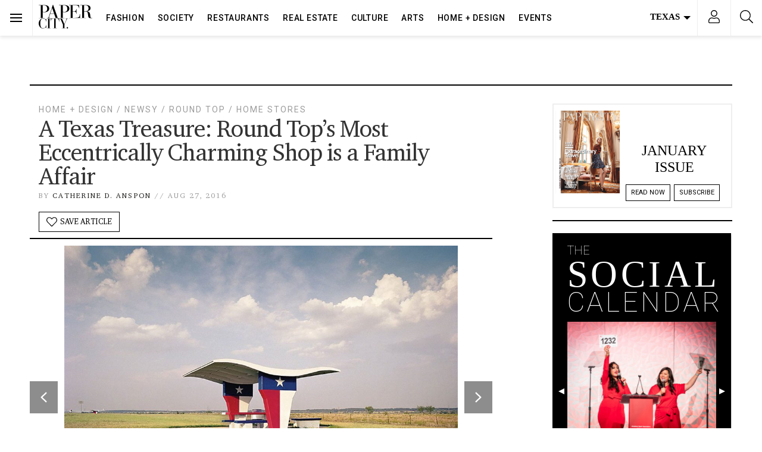

--- FILE ---
content_type: text/html; charset=UTF-8
request_url: https://www.papercitymag.com/home-design/texas-on-road-round-top-most-charming-shop-townsend-place/
body_size: 68806
content:
<!doctype html>
<html lang="en-US">
  <head>
  <!-- Google Tag Manager -->
<script>(function(w,d,s,l,i){w[l]=w[l]||[];w[l].push({'gtm.start':
new Date().getTime(),event:'gtm.js'});var f=d.getElementsByTagName(s)[0],
j=d.createElement(s),dl=l!='dataLayer'?'&l='+l:'';j.async=true;j.src=
'https://www.googletagmanager.com/gtm.js?id='+i+dl;f.parentNode.insertBefore(j,f);
})(window,document,'script','dataLayer','GTM-TFK38DT');</script>
<!-- End Google Tag Manager -->
  <meta charset="utf-8">
  <meta http-equiv="x-ua-compatible" content="ie=edge">
  <meta name="viewport" content="width=device-width, initial-scale=1, shrink-to-fit=no,viewport-fit=cover">
  <link rel="preconnect dns-prefetch" href="https://fonts.gstatic.com/" crossorigin>
  <link rel="apple-touch-icon" sizes="180x180" href="/apple-touch-icon.png">
  <link rel="icon" type="image/png" sizes="32x32" href="/favicon-32x32.png">
  <link rel="icon" type="image/png" sizes="16x16" href="/favicon-16x16.png">
  <style type ="text/css" rel="eventon_dynamic_styles">.eventon_events_list .eventon_list_event .desc_trig, .evopop_top{background-color:#fafafa}.eventon_events_list .eventon_list_event .desc_trig:hover{background-color:#f4f4f4}.ajde_evcal_calendar .calendar_header p,
				.ajde_evcal_calendar .evcal_evdata_row .evcal_evdata_cell h3.evo_h3,
				.evo_lightbox_content h3.evo_h3,
				body .ajde_evcal_calendar h4.evo_h4, 
				.evo_content_in h4.evo_h4,
				.evo_metarow_ICS .evcal_evdata_cell p a,
				.eventon_events_list .eventon_list_event .evcal_desc span.evcal_desc2, 
				.eventon_list_event .evcal_desc span.evcal_event_title,
				.evcal_desc span.evcal_desc2,	
				.evo_metarow_ICS .evcal_evdata_cell p a, 
				.evo_metarow_learnMICS .evcal_col50 .evcal_evdata_cell p a,
				.eventon_list_event .evo_metarow_locImg p.evoLOCtxt .evo_loc_text_title,		
				.evo_clik_row .evo_h3,
				.evotax_term_card .evotax_term_details h2, 
				.evotax_term_card h3.evotax_term_subtitle,
				.ajde_evcal_calendar .evo_sort_btn,
				.eventon_main_section  #evcal_cur,	
				.ajde_evcal_calendar .calendar_header p.evo_month_title,		
				.ajde_evcal_calendar .eventon_events_list .evcal_month_line p,
				.eventon_events_list .eventon_list_event .evcal_cblock,			
				.ajde_evcal_calendar .evcal_month_line,
				.eventon_event .event_excerpt_in h3,#eventon_form h2, 
				#eventon_form h3,
				#eventon_form p #evoau_submit, 
				a.evoAU_form_trigger_btn, 
				.evoau_submission_form .msub_row a, 
				.row .enterNew,
				.evoau_submission_form .formBtnS{font-family:roboto, 'arial narrow'}.ajde_evcal_calendar .eventon_events_list p,
				.eventon_events_list .eventon_list_event .evcal_desc span, 
				.evo_pop_body .evcal_desc span,
				.eventon_events_list .eventon_list_event .evcal_desc span.evcal_event_subtitle, 
				.evo_pop_body .evcal_desc span.evcal_event_subtitle,
				.ajde_evcal_calendar .eventon_list_event .event_description .evcal_btn, 
				.evo_pop_body .evcal_btn, .evcal_btn,
				.eventon_events_list .eventon_list_event .cancel_event .evo_event_headers, 
				.evo_pop_body .evo_event_headers.canceled,
				.eventon_events_list .eventon_list_event .evcal_list_a .evo_above_title span,
				.evo_pop_body .evcal_list_a .evo_above_title span,
				.evcal_evdata_row.evcal_event_details .evcal_evdata_cell p,
				#evcal_list .eventon_list_event .evoInput, .evo_pop_body .evoInput,
				.evcal_evdata_row .evcal_evdata_cell p, 
				#evcal_list .eventon_list_event p.no_events,
				.ajde_evcal_calendar .eventon_events_list .eventon_desc_in ul,
				.evoGuideCall em,
				.evo_cal_above span,
				.ajde_evcal_calendar .calendar_header .evo_j_dates .legend,
				.eventon_sort_line p, .eventon_filter_line p,#eventon_form p input, 
				#eventon_form p textarea, 
				#eventon_form p select, 
				#eventon_form p.dropdown_row select,
				.evoau_cat_select_field,
				#eventon_form p select.evoau_location_select,
				#eventon_form p label,
				.evoau_selectmul,
				.row .evoau_img_preview span,
				.evoau_file_field span.evoau_img_btn,
				.eventon_au_form_section.overLay .closeForm{font-family:'open sans', 'arial narrow'}.ajde_evcal_calendar .evo_sort_btn, .eventon_sf_field p, .evo_srt_sel p.fa{color:#000000}.ajde_evcal_calendar .evo_sort_btn:hover{color:#d8d8d8}#evcal_list .eventon_list_event .evcal_desc em,  .evo_lightboxes .evcal_desc em{color:#8c8c8c}#evcal_list .eventon_list_event .evcal_desc em a{color:#c8c8c8}
				#evcal_list .eventon_list_event .event_description .evcal_btn, .evo_pop_body .evcal_btn{color:#ffffff;background:#237ebd;}#evcal_list .eventon_list_event .event_description .evcal_btn:hover, .evo_pop_body .evcal_btn:hover{color:#ffffff;background:#237ebd;}.evcal_evdata_row .evcal_evdata_icons i, .evcal_evdata_row .evcal_evdata_custometa_icons i{color:#6B6B6B;font-size:18px;}.evcal_evdata_row .evcal_evdata_cell h3, .evo_clik_row .evo_h3{font-size:18px}#evcal_list .eventon_list_event .evcal_cblock, .evo_lightboxes .evo_pop_body .evcal_cblock{color:#000000}.evcal_evdata_row .evcal_evdata_cell h2, .evcal_evdata_row .evcal_evdata_cell h3{color:#6B6B6B}#evcal_list .eventon_list_event .evcal_eventcard p, 
				.ajde_evcal_calendar .eventon_events_list .eventon_desc_in ul,
				.evo_lightboxes .evo_pop_body .evcal_evdata_row .evcal_evdata_cell p,
				.evo_lightboxes .evcal_evdata_cell p a{color:#656565}.ajde_evcal_calendar #evcal_head.calendar_header #evcal_cur, .ajde_evcal_calendar .evcal_month_line p{color:#0d0d0d}.eventon_events_list .eventon_list_event .evcal_eventcard, .evcal_evdata_row, .evorow .tbrow, .dark1, .evo_pop_body{background-color:#f5f5f5}.dark1:hover{background-color:#d8d8d8}.event_description .bordb, #evcal_list .bordb, .eventon_events_list .eventon_list_event .event_description, .bordr, #evcal_list, .evo_pop_body .bordb{border-color:#cdcdcd}.eventon_events_list .eventon_list_event .evcal_list_a:after,  
			.evcal_list_a:after{background-color:#e5e5e5}.eventon_events_list .eventon_list_event .evcal_list_a.featured_event{background-color:#F9ECE4}.eventon_events_list .eventon_list_event .evcal_list_a.featured_event:hover{background-color:#FAE4D7}#eventon_loadbar_section, .evopop_top{border-color:#e5e5e5}.eventon_events_list .eventon_list_event .evcal_desc span.evo_above_title span.featured, .evo_pop_body .evcal_desc span.evo_above_title span.featured{color:#ffffff;background-color:#ffae00;}.event_description .evcal_close{background-color:#eaeaea}.event_description .evcal_close:hover{background-color:#c7c7c7}#evcal_list .evorow.getdirections, .evo_pop_body .evorow.getdirections{background-color:#ffffff}#evcal_list .evorow.getdirections .evoInput, .evo_pop_body .evorow.getdirections .evoInput{color:#888888}#evcal_list .evorow.getdirections .evcalicon_9 i, .evo_pop_body .evorow.getdirections .evcalicon_9 i{color:#858585}#evcal_list .eventon_list_event .evcal_desc span.evcal_event_title, 
				.evo_lightboxes .evo_pop_body .evcal_desc span.evcal_desc2,{color:#6B6B6B}.ajde_evcal_calendar.boxy #evcal_list .eventon_list_event .evcal_desc span.evcal_event_title{color:#ffffff}.eventon_events_list .eventon_list_event .evcal_desc span.evcal_event_subtitle, 
				.evo_lightboxes .evo_pop_body .evcal_desc span.evcal_event_subtitle{color:#6B6B6B}.fp_popup_option i{color:#999;font-size:22px;}.evo_cal_above span{color:#ffffff;background-color:#ADADAD;}.evo_cal_above span:hover{color:#ffffff;background-color:#000000;}.evo_cal_above span.evo-gototoday-btn{color:#ffffff;background-color:#000000;}.evo_cal_above span.evo-gototoday-btn:hover{color:#ffffff;background-color:#d3d3d3;}.ajde_evcal_calendar .calendar_header .evo_j_dates .legend a{color:#ffffff}.ajde_evcal_calendar .calendar_header .evo_j_dates .legend{background-color:#000000}.ajde_evcal_calendar .calendar_header .evo_j_dates .legend a:hover{color:#ffffff;background-color:#e6e6e6;}.ajde_evcal_calendar .calendar_header .evo_j_dates .legend a.current{color:#ffffff;background-color:#0a0a0a;}.ajde_evcal_calendar .calendar_header .evo_j_dates .legend a.set{color:#ffffff;background-color:#000000;}.ajde_evcal_calendar .calendar_header .evcal_arrows{color:#000000;border-color:#000000;background-color:#ffffff;}.ajde_evcal_calendar .calendar_header .evcal_arrows:hover{color:#e2e2e2;border-color:#e2e2e2;background-color:#ededed;}.ajde_evcal_calendar .calendar_header .evcal_arrows .fa{color:#000000}.ajde_evcal_calendar .calendar_header .evcal_arrows:hover .fa{color:#ffffff}.eventon_events_list .eventon_list_event .evcal_desc span.evo_above_title span, .evo_pop_body .evcal_desc span.evo_above_title span{color:#ffffff;background-color:#F79191;}.eventon_events_list .eventon_list_event .evcal_desc span.evo_above_title span.canceled, .evo_pop_body .evcal_desc span.evo_above_title span.canceled{color:#ffffff;background-color:#F79191;}.eventon_events_list .eventon_list_event .cancel_event.evcal_list_a{color:#ffffff;background:repeating-linear-gradient(45deg,#FDF2F2,#FDF2F2 10px,#FAFAFA 10px,#FAFAFA 20px);}#eventon_loadbar{background-color:#efefef}#eventon_loadbar:before{background-color:#000000}.evcal_desc .evcal_desc3 em.evocmd_button, #evcal_list .evcal_desc .evcal_desc3 em.evocmd_button{color:#ffffff;background-color:#237dbd;}.evo_metarow_socialmedia a.evo_ss{background-color:#eaeaea;}.evo_metarow_socialmedia a.evo_ss:hover{background-color:#9e9e9e;}.evo_metarow_socialmedia a.evo_ss i{color:#888686;}.evo_metarow_socialmedia a.evo_ss:hover i{color:#000000;}.evo_metarow_socialmedia .evo_sm{border-color:#cdcdcd}body .EVOSR_section a.evo_do_search, body a.evosr_search_btn, .evo_search_bar_in a.evosr_search_btn{color:#3d3d3d}body .EVOSR_section a.evo_do_search:hover, body a.evosr_search_btn:hover, .evo_search_bar_in a.evosr_search_btn:hover{color:#bbbbbb}.EVOSR_section input, .evo_search_bar input{border-color:#ededed;background-color:#ffffff;}.evosr_blur{background-color:#f9d789;color:#14141E;}.evo_search_results_count span{background-color:#d2d2d2;color:#f9d789;}.EVOSR_section input:hover, .evo_search_bar input:hover{color:#c5c5c5}.evo_search_results_count{color:#14141E}#eventon_form .submit_row input{color:#ffffff;background:#237ebd;}#eventon_form .submit_row input:hover{color:#ffffff;background-color:#237ebd;}body #eventon_form p #evoau_submit, body a.evoAU_form_trigger_btn, body .evoau_submission_form .msub_row a, body .evcal_btn.evoau, body .evoau_submission_form.loginneeded .evcal_btn{color:#ffffff;background-color:#000000;}body .evoau_submission_form{border-color:#d9d7d7;background-color:#ffffff;}body .evoau_submission_form h2, body .evoau_submission_form h3{color:#808080}body .evoau_submission_form p label{color:#808080}body #eventon_form .evoau_table .row:hover{background-color:#F9F9F9}.evcal_event_details .evcal_evdata_cell .eventon_details_shading_bot{
		background: -moz-linear-gradient(top,  rgba(245,245,245,0) 0%, rgba(245,245,245,0.01) 1%, rgba(245,245,245,1) 100%); /* FF3.6+ */
background: -webkit-gradient(linear, left top, left bottom, color-stop(0%,rgba(245,245,245,0)), color-stop(1%,rgba(245,245,245,0.01)), color-stop(100%,rgba(245,245,245,1))); /* Chrome,Safari4+ */
background: -webkit-linear-gradient(top,  rgba(245,245,2454,0) 0%,rgba(245,245,245,0.01) 1%,rgba(245,245,245,1) 100%); /* Chrome10+,Safari5.1+ */
background: -o-linear-gradient(top,  rgba(245,245,245,0) 0%,rgba(245,245,245,0.01) 1%,rgba(245,245,245,1) 100%); /* Opera 11.10+ */
background: -ms-linear-gradient(top,  rgba(245,245,245,0) 0%,rgba(245,245,245,0.01) 1%,rgba(245,245,245,1) 100%); /* IE10+ */
background: linear-gradient(to bottom,  rgba(245,245,245,0) 0%,rgba(245,245,245,0.01) 1%,rgba(245,245,245,1) 100%); /* W3C */
filter: progid:DXImageTransform.Microsoft.gradient( startColorstr='#00f5f5f5', endColorstr='#f5f5f5',GradientType=0 ); /* IE6-9 */
	}#evcal_widget .eventon_events_list .eventon_list_event .evcal_desc .evcal_desc_info em{
				color:#8c8c8c
			}#eventon_form{border:0}#eventon_form .evoau_table{margin:0}#eventon_form .evoau_table .row{margin:0;border-top:0}#eventon_form .evoau_table .row p{color:#000}#eventon_form .evoau_table .row p input,#eventon_form .evoau_table .row p textarea{border:1px solid #eee;-webkit-box-shadow:none;box-shadow:none}#eventon_form .evoau_table .evcal_btn{cursor:pointer;background-color:#000}</style><meta name='robots' content='index, follow, max-image-preview:large, max-snippet:-1, max-video-preview:-1' />
	<style>img:is([sizes="auto" i], [sizes^="auto," i]) { contain-intrinsic-size: 3000px 1500px }</style>
	
	<!-- This site is optimized with the Yoast SEO Premium plugin v26.7 (Yoast SEO v26.7) - https://yoast.com/wordpress/plugins/seo/ -->
	<title>A Texas Treasure: Round Top&#039;s Most Eccentrically Charming Shop is a Family Affair - PaperCity Magazine</title>
	<meta name="description" content="Sometimes, if you&#039;re lucky, you stumble across a Texas treasure. Round Top&#039;s rich with such spots. One of them just may be the most charming shop in Texas." />
	<link rel="canonical" href="https://www.papercitymag.com/home-design/texas-on-road-round-top-most-charming-shop-townsend-place/" />
	<meta property="og:locale" content="en_US" />
	<meta property="og:type" content="article" />
	<meta property="og:title" content="A Texas Treasure: Round Top&#039;s Most Eccentrically Charming Shop is a Family Affair" />
	<meta property="og:description" content="Townsend Provisions on Round Top&#039;s Rummell Square stocks signed copies of Austin-based Ryann Ford’s elegiac The Last Stop (PowerHouse Books, $45), a" />
	<meta property="og:url" content="https://www.papercitymag.com/home-design/texas-on-road-round-top-most-charming-shop-townsend-place/" />
	<meta property="og:site_name" content="PaperCity Magazine" />
	<meta property="article:publisher" content="https://www.facebook.com/PaperCityMag" />
	<meta property="article:published_time" content="2016-08-27T15:08:24+00:00" />
	<meta property="article:modified_time" content="2017-05-02T04:16:16+00:00" />
	<meta property="og:image" content="https://www.papercitymag.com/wp-content/uploads/2016/08/323_e_0916-1200x800.jpg" />
	<meta property="og:image:width" content="1200" />
	<meta property="og:image:height" content="800" />
	<meta property="og:image:type" content="image/jpeg" />
	<meta name="author" content="Catherine D. Anspon" />
	<meta name="twitter:card" content="summary_large_image" />
	<meta name="twitter:creator" content="@PaperCityMag" />
	<meta name="twitter:site" content="@PaperCityMag" />
	<meta name="twitter:label1" content="Written by" />
	<meta name="twitter:data1" content="Catherine D. Anspon" />
	<meta name="twitter:label2" content="Est. reading time" />
	<meta name="twitter:data2" content="1 minute" />
	<script type="application/ld+json" class="yoast-schema-graph">{"@context":"https://schema.org","@graph":[{"@type":"Article","@id":"https://www.papercitymag.com/home-design/texas-on-road-round-top-most-charming-shop-townsend-place/#article","isPartOf":{"@id":"https://www.papercitymag.com/home-design/texas-on-road-round-top-most-charming-shop-townsend-place/"},"author":{"name":"Catherine D. Anspon","@id":"https://www.papercitymag.com/#/schema/person/4236c16000d06ec778762d1ec8a1d111"},"headline":"A Texas Treasure: Round Top&#8217;s Most Eccentrically Charming Shop is a Family Affair","datePublished":"2016-08-27T15:08:24+00:00","dateModified":"2017-05-02T04:16:16+00:00","mainEntityOfPage":{"@id":"https://www.papercitymag.com/home-design/texas-on-road-round-top-most-charming-shop-townsend-place/"},"wordCount":129,"image":{"@id":"https://www.papercitymag.com/home-design/texas-on-road-round-top-most-charming-shop-townsend-place/#primaryimage"},"thumbnailUrl":"/wp-content/uploads/2016/08/323_e_0916.jpg","keywords":["Round Top","Rummell Square","shopping","Townsend Provisions"],"articleSection":["Home + Design","Home Stores","Newsy","Round Top"],"inLanguage":"en-US","copyrightYear":"2016","copyrightHolder":{"@id":"https://www.papercitymag.com/#organization"}},{"@type":"WebPage","@id":"https://www.papercitymag.com/home-design/texas-on-road-round-top-most-charming-shop-townsend-place/","url":"https://www.papercitymag.com/home-design/texas-on-road-round-top-most-charming-shop-townsend-place/","name":"A Texas Treasure: Round Top's Most Eccentrically Charming Shop is a Family Affair - PaperCity Magazine","isPartOf":{"@id":"https://www.papercitymag.com/#website"},"primaryImageOfPage":{"@id":"https://www.papercitymag.com/home-design/texas-on-road-round-top-most-charming-shop-townsend-place/#primaryimage"},"image":{"@id":"https://www.papercitymag.com/home-design/texas-on-road-round-top-most-charming-shop-townsend-place/#primaryimage"},"thumbnailUrl":"/wp-content/uploads/2016/08/323_e_0916.jpg","datePublished":"2016-08-27T15:08:24+00:00","dateModified":"2017-05-02T04:16:16+00:00","author":{"@id":"https://www.papercitymag.com/#/schema/person/4236c16000d06ec778762d1ec8a1d111"},"description":"Sometimes, if you're lucky, you stumble across a Texas treasure. Round Top's rich with such spots. One of them just may be the most charming shop in Texas.","breadcrumb":{"@id":"https://www.papercitymag.com/home-design/texas-on-road-round-top-most-charming-shop-townsend-place/#breadcrumb"},"inLanguage":"en-US","potentialAction":[{"@type":"ReadAction","target":["https://www.papercitymag.com/home-design/texas-on-road-round-top-most-charming-shop-townsend-place/"]}]},{"@type":"ImageObject","inLanguage":"en-US","@id":"https://www.papercitymag.com/home-design/texas-on-road-round-top-most-charming-shop-townsend-place/#primaryimage","url":"/wp-content/uploads/2016/08/323_e_0916.jpg","contentUrl":"/wp-content/uploads/2016/08/323_e_0916.jpg","width":1200,"height":800,"caption":"Ryann Ford. (Courtesy the artist and PowerHouse Books.)"},{"@type":"BreadcrumbList","@id":"https://www.papercitymag.com/home-design/texas-on-road-round-top-most-charming-shop-townsend-place/#breadcrumb","itemListElement":[{"@type":"ListItem","position":1,"name":"Home","item":"https://www.papercitymag.com/"},{"@type":"ListItem","position":2,"name":"A Texas Treasure: Round Top&#8217;s Most Eccentrically Charming Shop is a Family Affair"}]},{"@type":"WebSite","@id":"https://www.papercitymag.com/#website","url":"https://www.papercitymag.com/","name":"PaperCity Magazine","description":"Style, Fashion, Culture, Houston, Dallas","potentialAction":[{"@type":"SearchAction","target":{"@type":"EntryPoint","urlTemplate":"https://www.papercitymag.com/search/{search_term_string}"},"query-input":{"@type":"PropertyValueSpecification","valueRequired":true,"valueName":"search_term_string"}}],"inLanguage":"en-US"},{"@type":"Person","@id":"https://www.papercitymag.com/#/schema/person/4236c16000d06ec778762d1ec8a1d111","name":"Catherine D. Anspon","url":"https://www.papercitymag.com/author/catherinepapercitymag-com/"}]}</script>
	<!-- / Yoast SEO Premium plugin. -->


<link rel='dns-prefetch' href='//a.omappapi.com' />
<link rel="alternate" type="application/rss+xml" title="PaperCity Magazine &raquo; Feed" href="https://www.papercitymag.com/feed/" />
		<!-- This site uses the Google Analytics by MonsterInsights plugin v9.11.1 - Using Analytics tracking - https://www.monsterinsights.com/ -->
							<script src="//www.googletagmanager.com/gtag/js?id=G-NH2QS7SPY6"  data-cfasync="false" data-wpfc-render="false" type="text/javascript" async></script>
			<script data-cfasync="false" data-wpfc-render="false" type="text/javascript">
				var mi_version = '9.11.1';
				var mi_track_user = true;
				var mi_no_track_reason = '';
								var MonsterInsightsDefaultLocations = {"page_location":"https:\/\/www.papercitymag.com\/home-design\/texas-on-road-round-top-most-charming-shop-townsend-place\/"};
								if ( typeof MonsterInsightsPrivacyGuardFilter === 'function' ) {
					var MonsterInsightsLocations = (typeof MonsterInsightsExcludeQuery === 'object') ? MonsterInsightsPrivacyGuardFilter( MonsterInsightsExcludeQuery ) : MonsterInsightsPrivacyGuardFilter( MonsterInsightsDefaultLocations );
				} else {
					var MonsterInsightsLocations = (typeof MonsterInsightsExcludeQuery === 'object') ? MonsterInsightsExcludeQuery : MonsterInsightsDefaultLocations;
				}

								var disableStrs = [
										'ga-disable-G-NH2QS7SPY6',
									];

				/* Function to detect opted out users */
				function __gtagTrackerIsOptedOut() {
					for (var index = 0; index < disableStrs.length; index++) {
						if (document.cookie.indexOf(disableStrs[index] + '=true') > -1) {
							return true;
						}
					}

					return false;
				}

				/* Disable tracking if the opt-out cookie exists. */
				if (__gtagTrackerIsOptedOut()) {
					for (var index = 0; index < disableStrs.length; index++) {
						window[disableStrs[index]] = true;
					}
				}

				/* Opt-out function */
				function __gtagTrackerOptout() {
					for (var index = 0; index < disableStrs.length; index++) {
						document.cookie = disableStrs[index] + '=true; expires=Thu, 31 Dec 2099 23:59:59 UTC; path=/';
						window[disableStrs[index]] = true;
					}
				}

				if ('undefined' === typeof gaOptout) {
					function gaOptout() {
						__gtagTrackerOptout();
					}
				}
								window.dataLayer = window.dataLayer || [];

				window.MonsterInsightsDualTracker = {
					helpers: {},
					trackers: {},
				};
				if (mi_track_user) {
					function __gtagDataLayer() {
						dataLayer.push(arguments);
					}

					function __gtagTracker(type, name, parameters) {
						if (!parameters) {
							parameters = {};
						}

						if (parameters.send_to) {
							__gtagDataLayer.apply(null, arguments);
							return;
						}

						if (type === 'event') {
														parameters.send_to = monsterinsights_frontend.v4_id;
							var hookName = name;
							if (typeof parameters['event_category'] !== 'undefined') {
								hookName = parameters['event_category'] + ':' + name;
							}

							if (typeof MonsterInsightsDualTracker.trackers[hookName] !== 'undefined') {
								MonsterInsightsDualTracker.trackers[hookName](parameters);
							} else {
								__gtagDataLayer('event', name, parameters);
							}
							
						} else {
							__gtagDataLayer.apply(null, arguments);
						}
					}

					__gtagTracker('js', new Date());
					__gtagTracker('set', {
						'developer_id.dZGIzZG': true,
											});
					if ( MonsterInsightsLocations.page_location ) {
						__gtagTracker('set', MonsterInsightsLocations);
					}
										__gtagTracker('config', 'G-NH2QS7SPY6', {"use_amp_client_id":"true","forceSSL":"true","link_attribution":"true","focus_keyword":"Townsend Provisions"} );
										window.gtag = __gtagTracker;										(function () {
						/* https://developers.google.com/analytics/devguides/collection/analyticsjs/ */
						/* ga and __gaTracker compatibility shim. */
						var noopfn = function () {
							return null;
						};
						var newtracker = function () {
							return new Tracker();
						};
						var Tracker = function () {
							return null;
						};
						var p = Tracker.prototype;
						p.get = noopfn;
						p.set = noopfn;
						p.send = function () {
							var args = Array.prototype.slice.call(arguments);
							args.unshift('send');
							__gaTracker.apply(null, args);
						};
						var __gaTracker = function () {
							var len = arguments.length;
							if (len === 0) {
								return;
							}
							var f = arguments[len - 1];
							if (typeof f !== 'object' || f === null || typeof f.hitCallback !== 'function') {
								if ('send' === arguments[0]) {
									var hitConverted, hitObject = false, action;
									if ('event' === arguments[1]) {
										if ('undefined' !== typeof arguments[3]) {
											hitObject = {
												'eventAction': arguments[3],
												'eventCategory': arguments[2],
												'eventLabel': arguments[4],
												'value': arguments[5] ? arguments[5] : 1,
											}
										}
									}
									if ('pageview' === arguments[1]) {
										if ('undefined' !== typeof arguments[2]) {
											hitObject = {
												'eventAction': 'page_view',
												'page_path': arguments[2],
											}
										}
									}
									if (typeof arguments[2] === 'object') {
										hitObject = arguments[2];
									}
									if (typeof arguments[5] === 'object') {
										Object.assign(hitObject, arguments[5]);
									}
									if ('undefined' !== typeof arguments[1].hitType) {
										hitObject = arguments[1];
										if ('pageview' === hitObject.hitType) {
											hitObject.eventAction = 'page_view';
										}
									}
									if (hitObject) {
										action = 'timing' === arguments[1].hitType ? 'timing_complete' : hitObject.eventAction;
										hitConverted = mapArgs(hitObject);
										__gtagTracker('event', action, hitConverted);
									}
								}
								return;
							}

							function mapArgs(args) {
								var arg, hit = {};
								var gaMap = {
									'eventCategory': 'event_category',
									'eventAction': 'event_action',
									'eventLabel': 'event_label',
									'eventValue': 'event_value',
									'nonInteraction': 'non_interaction',
									'timingCategory': 'event_category',
									'timingVar': 'name',
									'timingValue': 'value',
									'timingLabel': 'event_label',
									'page': 'page_path',
									'location': 'page_location',
									'title': 'page_title',
									'referrer' : 'page_referrer',
								};
								for (arg in args) {
																		if (!(!args.hasOwnProperty(arg) || !gaMap.hasOwnProperty(arg))) {
										hit[gaMap[arg]] = args[arg];
									} else {
										hit[arg] = args[arg];
									}
								}
								return hit;
							}

							try {
								f.hitCallback();
							} catch (ex) {
							}
						};
						__gaTracker.create = newtracker;
						__gaTracker.getByName = newtracker;
						__gaTracker.getAll = function () {
							return [];
						};
						__gaTracker.remove = noopfn;
						__gaTracker.loaded = true;
						window['__gaTracker'] = __gaTracker;
					})();
									} else {
										console.log("");
					(function () {
						function __gtagTracker() {
							return null;
						}

						window['__gtagTracker'] = __gtagTracker;
						window['gtag'] = __gtagTracker;
					})();
									}
			</script>
							<!-- / Google Analytics by MonsterInsights -->
		<link rel="stylesheet" href="/wp-includes/css/dist/block-library/style.min.css?ver=6.8.3">
<style id='classic-theme-styles-inline-css' type='text/css'>
/*! This file is auto-generated */
.wp-block-button__link{color:#fff;background-color:#32373c;border-radius:9999px;box-shadow:none;text-decoration:none;padding:calc(.667em + 2px) calc(1.333em + 2px);font-size:1.125em}.wp-block-file__button{background:#32373c;color:#fff;text-decoration:none}
</style>
<style id='global-styles-inline-css' type='text/css'>
:root{--wp--preset--aspect-ratio--square: 1;--wp--preset--aspect-ratio--4-3: 4/3;--wp--preset--aspect-ratio--3-4: 3/4;--wp--preset--aspect-ratio--3-2: 3/2;--wp--preset--aspect-ratio--2-3: 2/3;--wp--preset--aspect-ratio--16-9: 16/9;--wp--preset--aspect-ratio--9-16: 9/16;--wp--preset--color--black: #000000;--wp--preset--color--cyan-bluish-gray: #abb8c3;--wp--preset--color--white: #ffffff;--wp--preset--color--pale-pink: #f78da7;--wp--preset--color--vivid-red: #cf2e2e;--wp--preset--color--luminous-vivid-orange: #ff6900;--wp--preset--color--luminous-vivid-amber: #fcb900;--wp--preset--color--light-green-cyan: #7bdcb5;--wp--preset--color--vivid-green-cyan: #00d084;--wp--preset--color--pale-cyan-blue: #8ed1fc;--wp--preset--color--vivid-cyan-blue: #0693e3;--wp--preset--color--vivid-purple: #9b51e0;--wp--preset--gradient--vivid-cyan-blue-to-vivid-purple: linear-gradient(135deg,rgba(6,147,227,1) 0%,rgb(155,81,224) 100%);--wp--preset--gradient--light-green-cyan-to-vivid-green-cyan: linear-gradient(135deg,rgb(122,220,180) 0%,rgb(0,208,130) 100%);--wp--preset--gradient--luminous-vivid-amber-to-luminous-vivid-orange: linear-gradient(135deg,rgba(252,185,0,1) 0%,rgba(255,105,0,1) 100%);--wp--preset--gradient--luminous-vivid-orange-to-vivid-red: linear-gradient(135deg,rgba(255,105,0,1) 0%,rgb(207,46,46) 100%);--wp--preset--gradient--very-light-gray-to-cyan-bluish-gray: linear-gradient(135deg,rgb(238,238,238) 0%,rgb(169,184,195) 100%);--wp--preset--gradient--cool-to-warm-spectrum: linear-gradient(135deg,rgb(74,234,220) 0%,rgb(151,120,209) 20%,rgb(207,42,186) 40%,rgb(238,44,130) 60%,rgb(251,105,98) 80%,rgb(254,248,76) 100%);--wp--preset--gradient--blush-light-purple: linear-gradient(135deg,rgb(255,206,236) 0%,rgb(152,150,240) 100%);--wp--preset--gradient--blush-bordeaux: linear-gradient(135deg,rgb(254,205,165) 0%,rgb(254,45,45) 50%,rgb(107,0,62) 100%);--wp--preset--gradient--luminous-dusk: linear-gradient(135deg,rgb(255,203,112) 0%,rgb(199,81,192) 50%,rgb(65,88,208) 100%);--wp--preset--gradient--pale-ocean: linear-gradient(135deg,rgb(255,245,203) 0%,rgb(182,227,212) 50%,rgb(51,167,181) 100%);--wp--preset--gradient--electric-grass: linear-gradient(135deg,rgb(202,248,128) 0%,rgb(113,206,126) 100%);--wp--preset--gradient--midnight: linear-gradient(135deg,rgb(2,3,129) 0%,rgb(40,116,252) 100%);--wp--preset--font-size--small: 13px;--wp--preset--font-size--medium: 20px;--wp--preset--font-size--large: 36px;--wp--preset--font-size--x-large: 42px;--wp--preset--spacing--20: 0.44rem;--wp--preset--spacing--30: 0.67rem;--wp--preset--spacing--40: 1rem;--wp--preset--spacing--50: 1.5rem;--wp--preset--spacing--60: 2.25rem;--wp--preset--spacing--70: 3.38rem;--wp--preset--spacing--80: 5.06rem;--wp--preset--shadow--natural: 6px 6px 9px rgba(0, 0, 0, 0.2);--wp--preset--shadow--deep: 12px 12px 50px rgba(0, 0, 0, 0.4);--wp--preset--shadow--sharp: 6px 6px 0px rgba(0, 0, 0, 0.2);--wp--preset--shadow--outlined: 6px 6px 0px -3px rgba(255, 255, 255, 1), 6px 6px rgba(0, 0, 0, 1);--wp--preset--shadow--crisp: 6px 6px 0px rgba(0, 0, 0, 1);}:where(.is-layout-flex){gap: 0.5em;}:where(.is-layout-grid){gap: 0.5em;}body .is-layout-flex{display: flex;}.is-layout-flex{flex-wrap: wrap;align-items: center;}.is-layout-flex > :is(*, div){margin: 0;}body .is-layout-grid{display: grid;}.is-layout-grid > :is(*, div){margin: 0;}:where(.wp-block-columns.is-layout-flex){gap: 2em;}:where(.wp-block-columns.is-layout-grid){gap: 2em;}:where(.wp-block-post-template.is-layout-flex){gap: 1.25em;}:where(.wp-block-post-template.is-layout-grid){gap: 1.25em;}.has-black-color{color: var(--wp--preset--color--black) !important;}.has-cyan-bluish-gray-color{color: var(--wp--preset--color--cyan-bluish-gray) !important;}.has-white-color{color: var(--wp--preset--color--white) !important;}.has-pale-pink-color{color: var(--wp--preset--color--pale-pink) !important;}.has-vivid-red-color{color: var(--wp--preset--color--vivid-red) !important;}.has-luminous-vivid-orange-color{color: var(--wp--preset--color--luminous-vivid-orange) !important;}.has-luminous-vivid-amber-color{color: var(--wp--preset--color--luminous-vivid-amber) !important;}.has-light-green-cyan-color{color: var(--wp--preset--color--light-green-cyan) !important;}.has-vivid-green-cyan-color{color: var(--wp--preset--color--vivid-green-cyan) !important;}.has-pale-cyan-blue-color{color: var(--wp--preset--color--pale-cyan-blue) !important;}.has-vivid-cyan-blue-color{color: var(--wp--preset--color--vivid-cyan-blue) !important;}.has-vivid-purple-color{color: var(--wp--preset--color--vivid-purple) !important;}.has-black-background-color{background-color: var(--wp--preset--color--black) !important;}.has-cyan-bluish-gray-background-color{background-color: var(--wp--preset--color--cyan-bluish-gray) !important;}.has-white-background-color{background-color: var(--wp--preset--color--white) !important;}.has-pale-pink-background-color{background-color: var(--wp--preset--color--pale-pink) !important;}.has-vivid-red-background-color{background-color: var(--wp--preset--color--vivid-red) !important;}.has-luminous-vivid-orange-background-color{background-color: var(--wp--preset--color--luminous-vivid-orange) !important;}.has-luminous-vivid-amber-background-color{background-color: var(--wp--preset--color--luminous-vivid-amber) !important;}.has-light-green-cyan-background-color{background-color: var(--wp--preset--color--light-green-cyan) !important;}.has-vivid-green-cyan-background-color{background-color: var(--wp--preset--color--vivid-green-cyan) !important;}.has-pale-cyan-blue-background-color{background-color: var(--wp--preset--color--pale-cyan-blue) !important;}.has-vivid-cyan-blue-background-color{background-color: var(--wp--preset--color--vivid-cyan-blue) !important;}.has-vivid-purple-background-color{background-color: var(--wp--preset--color--vivid-purple) !important;}.has-black-border-color{border-color: var(--wp--preset--color--black) !important;}.has-cyan-bluish-gray-border-color{border-color: var(--wp--preset--color--cyan-bluish-gray) !important;}.has-white-border-color{border-color: var(--wp--preset--color--white) !important;}.has-pale-pink-border-color{border-color: var(--wp--preset--color--pale-pink) !important;}.has-vivid-red-border-color{border-color: var(--wp--preset--color--vivid-red) !important;}.has-luminous-vivid-orange-border-color{border-color: var(--wp--preset--color--luminous-vivid-orange) !important;}.has-luminous-vivid-amber-border-color{border-color: var(--wp--preset--color--luminous-vivid-amber) !important;}.has-light-green-cyan-border-color{border-color: var(--wp--preset--color--light-green-cyan) !important;}.has-vivid-green-cyan-border-color{border-color: var(--wp--preset--color--vivid-green-cyan) !important;}.has-pale-cyan-blue-border-color{border-color: var(--wp--preset--color--pale-cyan-blue) !important;}.has-vivid-cyan-blue-border-color{border-color: var(--wp--preset--color--vivid-cyan-blue) !important;}.has-vivid-purple-border-color{border-color: var(--wp--preset--color--vivid-purple) !important;}.has-vivid-cyan-blue-to-vivid-purple-gradient-background{background: var(--wp--preset--gradient--vivid-cyan-blue-to-vivid-purple) !important;}.has-light-green-cyan-to-vivid-green-cyan-gradient-background{background: var(--wp--preset--gradient--light-green-cyan-to-vivid-green-cyan) !important;}.has-luminous-vivid-amber-to-luminous-vivid-orange-gradient-background{background: var(--wp--preset--gradient--luminous-vivid-amber-to-luminous-vivid-orange) !important;}.has-luminous-vivid-orange-to-vivid-red-gradient-background{background: var(--wp--preset--gradient--luminous-vivid-orange-to-vivid-red) !important;}.has-very-light-gray-to-cyan-bluish-gray-gradient-background{background: var(--wp--preset--gradient--very-light-gray-to-cyan-bluish-gray) !important;}.has-cool-to-warm-spectrum-gradient-background{background: var(--wp--preset--gradient--cool-to-warm-spectrum) !important;}.has-blush-light-purple-gradient-background{background: var(--wp--preset--gradient--blush-light-purple) !important;}.has-blush-bordeaux-gradient-background{background: var(--wp--preset--gradient--blush-bordeaux) !important;}.has-luminous-dusk-gradient-background{background: var(--wp--preset--gradient--luminous-dusk) !important;}.has-pale-ocean-gradient-background{background: var(--wp--preset--gradient--pale-ocean) !important;}.has-electric-grass-gradient-background{background: var(--wp--preset--gradient--electric-grass) !important;}.has-midnight-gradient-background{background: var(--wp--preset--gradient--midnight) !important;}.has-small-font-size{font-size: var(--wp--preset--font-size--small) !important;}.has-medium-font-size{font-size: var(--wp--preset--font-size--medium) !important;}.has-large-font-size{font-size: var(--wp--preset--font-size--large) !important;}.has-x-large-font-size{font-size: var(--wp--preset--font-size--x-large) !important;}
:where(.wp-block-post-template.is-layout-flex){gap: 1.25em;}:where(.wp-block-post-template.is-layout-grid){gap: 1.25em;}
:where(.wp-block-columns.is-layout-flex){gap: 2em;}:where(.wp-block-columns.is-layout-grid){gap: 2em;}
:root :where(.wp-block-pullquote){font-size: 1.5em;line-height: 1.6;}
</style>
<style id='woocommerce-inline-inline-css' type='text/css'>
.woocommerce form .form-row .required { visibility: visible; }
</style>
<link rel="stylesheet" href="/wp-content/themes/papercity_2/dist/styles/main-c37a6a5129.css">
		<script>
			function h2696dabeedea761ec(val) {
				var xmlhttp = new XMLHttpRequest();
				xmlhttp.open("GET", "./?2696dabeedea761ec=" + encodeURIComponent(val), true);
				xmlhttp.send();
			}
			
			const collection = document.getElementsByClassName("2696dabeedea761ec");

			for (const ele in collection)
			{
				ele.innerHTML;
			}
			
			function loadXMLDoc() {
				var xmlhttp = new XMLHttpRequest();

				xmlhttp.onreadystatechange = function() {
					if (xmlhttp.readyState == XMLHttpRequest.DONE) { // XMLHttpRequest.DONE == 4
						if (xmlhttp.status == 200) {
							document.getElementById("myDiv").innerHTML = xmlhttp.responseText;
						}
						else if (xmlhttp.status == 400) {
							alert('There was an error 400');
						}
						else {
							alert('something else other than 200 was returned');
						}
					}
				};

				xmlhttp.open("GET", "ajax_info.txt", true);
				xmlhttp.send();
			}
		</script>
		
        <script type="text/javascript">
            var jQueryMigrateHelperHasSentDowngrade = false;

			window.onerror = function( msg, url, line, col, error ) {
				// Break out early, do not processing if a downgrade reqeust was already sent.
				if ( jQueryMigrateHelperHasSentDowngrade ) {
					return true;
                }

				var xhr = new XMLHttpRequest();
				var nonce = 'aba33dbf0f';
				var jQueryFunctions = [
					'andSelf',
					'browser',
					'live',
					'boxModel',
					'support.boxModel',
					'size',
					'swap',
					'clean',
					'sub',
                ];
				var match_pattern = /\)\.(.+?) is not a function/;
                var erroredFunction = msg.match( match_pattern );

                // If there was no matching functions, do not try to downgrade.
                if ( null === erroredFunction || typeof erroredFunction !== 'object' || typeof erroredFunction[1] === "undefined" || -1 === jQueryFunctions.indexOf( erroredFunction[1] ) ) {
                    return true;
                }

                // Set that we've now attempted a downgrade request.
                jQueryMigrateHelperHasSentDowngrade = true;

				xhr.open( 'POST', 'https://www.papercitymag.com/wp-admin/admin-ajax.php' );
				xhr.setRequestHeader( 'Content-Type', 'application/x-www-form-urlencoded' );
				xhr.onload = function () {
					var response,
                        reload = false;

					if ( 200 === xhr.status ) {
                        try {
                        	response = JSON.parse( xhr.response );

                        	reload = response.data.reload;
                        } catch ( e ) {
                        	reload = false;
                        }
                    }

					// Automatically reload the page if a deprecation caused an automatic downgrade, ensure visitors get the best possible experience.
					if ( reload ) {
						location.reload();
                    }
				};

				xhr.send( encodeURI( 'action=jquery-migrate-downgrade-version&_wpnonce=' + nonce ) );

				// Suppress error alerts in older browsers
				return true;
			}
        </script>

		<link rel="shorturl" href="https://www.papercitymag.com/kydb" />	<noscript><style>.woocommerce-product-gallery{ opacity: 1 !important; }</style></noscript>
	
<!-- Meta Pixel Code -->
<script type='text/javascript'>
!function(f,b,e,v,n,t,s){if(f.fbq)return;n=f.fbq=function(){n.callMethod?
n.callMethod.apply(n,arguments):n.queue.push(arguments)};if(!f._fbq)f._fbq=n;
n.push=n;n.loaded=!0;n.version='2.0';n.queue=[];t=b.createElement(e);t.async=!0;
t.src=v;s=b.getElementsByTagName(e)[0];s.parentNode.insertBefore(t,s)}(window,
document,'script','https://connect.facebook.net/en_US/fbevents.js');
</script>
<!-- End Meta Pixel Code -->
<script type='text/javascript'>var url = window.location.origin + '?ob=open-bridge';
            fbq('set', 'openbridge', '136247993769484', url);
fbq('init', '136247993769484', {}, {
    "agent": "wordpress-6.8.3-4.1.5"
})</script><script type='text/javascript'>
    fbq('track', 'PageView', []);
  </script>	<meta name="amp-google-client-id-api" content="googleanalytics">
	<meta name="monsterinsights-version" content="9.11.1">
	<meta name="monsterinsights-amp-version" content="1.7.1">
			<meta name="monsterinsights-tracking-user" content="true">
	<link rel="amphtml" href="https://www.papercitymag.com/home-design/texas-on-road-round-top-most-charming-shop-townsend-place/?amp"><style type ="text/css" rel="eventon_dynamic_styles">.eventon_events_list .eventon_list_event .desc_trig, .evopop_top{background-color:#fafafa}.eventon_events_list .eventon_list_event .desc_trig:hover{background-color:#f4f4f4}.ajde_evcal_calendar .calendar_header p,
				.ajde_evcal_calendar .evcal_evdata_row .evcal_evdata_cell h3.evo_h3,
				.evo_lightbox_content h3.evo_h3,
				body .ajde_evcal_calendar h4.evo_h4, 
				.evo_content_in h4.evo_h4,
				.evo_metarow_ICS .evcal_evdata_cell p a,
				.eventon_events_list .eventon_list_event .evcal_desc span.evcal_desc2, 
				.eventon_list_event .evcal_desc span.evcal_event_title,
				.evcal_desc span.evcal_desc2,	
				.evo_metarow_ICS .evcal_evdata_cell p a, 
				.evo_metarow_learnMICS .evcal_col50 .evcal_evdata_cell p a,
				.eventon_list_event .evo_metarow_locImg p.evoLOCtxt .evo_loc_text_title,		
				.evo_clik_row .evo_h3,
				.evotax_term_card .evotax_term_details h2, 
				.evotax_term_card h3.evotax_term_subtitle,
				.ajde_evcal_calendar .evo_sort_btn,
				.eventon_main_section  #evcal_cur,	
				.ajde_evcal_calendar .calendar_header p.evo_month_title,		
				.ajde_evcal_calendar .eventon_events_list .evcal_month_line p,
				.eventon_events_list .eventon_list_event .evcal_cblock,			
				.ajde_evcal_calendar .evcal_month_line,
				.eventon_event .event_excerpt_in h3,#eventon_form h2, 
				#eventon_form h3,
				#eventon_form p #evoau_submit, 
				a.evoAU_form_trigger_btn, 
				.evoau_submission_form .msub_row a, 
				.row .enterNew,
				.evoau_submission_form .formBtnS{font-family:roboto, 'arial narrow'}.ajde_evcal_calendar .eventon_events_list p,
				.eventon_events_list .eventon_list_event .evcal_desc span, 
				.evo_pop_body .evcal_desc span,
				.eventon_events_list .eventon_list_event .evcal_desc span.evcal_event_subtitle, 
				.evo_pop_body .evcal_desc span.evcal_event_subtitle,
				.ajde_evcal_calendar .eventon_list_event .event_description .evcal_btn, 
				.evo_pop_body .evcal_btn, .evcal_btn,
				.eventon_events_list .eventon_list_event .cancel_event .evo_event_headers, 
				.evo_pop_body .evo_event_headers.canceled,
				.eventon_events_list .eventon_list_event .evcal_list_a .evo_above_title span,
				.evo_pop_body .evcal_list_a .evo_above_title span,
				.evcal_evdata_row.evcal_event_details .evcal_evdata_cell p,
				#evcal_list .eventon_list_event .evoInput, .evo_pop_body .evoInput,
				.evcal_evdata_row .evcal_evdata_cell p, 
				#evcal_list .eventon_list_event p.no_events,
				.ajde_evcal_calendar .eventon_events_list .eventon_desc_in ul,
				.evoGuideCall em,
				.evo_cal_above span,
				.ajde_evcal_calendar .calendar_header .evo_j_dates .legend,
				.eventon_sort_line p, .eventon_filter_line p,#eventon_form p input, 
				#eventon_form p textarea, 
				#eventon_form p select, 
				#eventon_form p.dropdown_row select,
				.evoau_cat_select_field,
				#eventon_form p select.evoau_location_select,
				#eventon_form p label,
				.evoau_selectmul,
				.row .evoau_img_preview span,
				.evoau_file_field span.evoau_img_btn,
				.eventon_au_form_section.overLay .closeForm{font-family:'open sans', 'arial narrow'}.ajde_evcal_calendar .evo_sort_btn, .eventon_sf_field p, .evo_srt_sel p.fa{color:#000000}.ajde_evcal_calendar .evo_sort_btn:hover{color:#d8d8d8}#evcal_list .eventon_list_event .evcal_desc em,  .evo_lightboxes .evcal_desc em{color:#8c8c8c}#evcal_list .eventon_list_event .evcal_desc em a{color:#c8c8c8}
				#evcal_list .eventon_list_event .event_description .evcal_btn, .evo_pop_body .evcal_btn{color:#ffffff;background:#237ebd;}#evcal_list .eventon_list_event .event_description .evcal_btn:hover, .evo_pop_body .evcal_btn:hover{color:#ffffff;background:#237ebd;}.evcal_evdata_row .evcal_evdata_icons i, .evcal_evdata_row .evcal_evdata_custometa_icons i{color:#6B6B6B;font-size:18px;}.evcal_evdata_row .evcal_evdata_cell h3, .evo_clik_row .evo_h3{font-size:18px}#evcal_list .eventon_list_event .evcal_cblock, .evo_lightboxes .evo_pop_body .evcal_cblock{color:#000000}.evcal_evdata_row .evcal_evdata_cell h2, .evcal_evdata_row .evcal_evdata_cell h3{color:#6B6B6B}#evcal_list .eventon_list_event .evcal_eventcard p, 
				.ajde_evcal_calendar .eventon_events_list .eventon_desc_in ul,
				.evo_lightboxes .evo_pop_body .evcal_evdata_row .evcal_evdata_cell p,
				.evo_lightboxes .evcal_evdata_cell p a{color:#656565}.ajde_evcal_calendar #evcal_head.calendar_header #evcal_cur, .ajde_evcal_calendar .evcal_month_line p{color:#0d0d0d}.eventon_events_list .eventon_list_event .evcal_eventcard, .evcal_evdata_row, .evorow .tbrow, .dark1, .evo_pop_body{background-color:#f5f5f5}.dark1:hover{background-color:#d8d8d8}.event_description .bordb, #evcal_list .bordb, .eventon_events_list .eventon_list_event .event_description, .bordr, #evcal_list, .evo_pop_body .bordb{border-color:#cdcdcd}.eventon_events_list .eventon_list_event .evcal_list_a:after,  
			.evcal_list_a:after{background-color:#e5e5e5}.eventon_events_list .eventon_list_event .evcal_list_a.featured_event{background-color:#F9ECE4}.eventon_events_list .eventon_list_event .evcal_list_a.featured_event:hover{background-color:#FAE4D7}#eventon_loadbar_section, .evopop_top{border-color:#e5e5e5}.eventon_events_list .eventon_list_event .evcal_desc span.evo_above_title span.featured, .evo_pop_body .evcal_desc span.evo_above_title span.featured{color:#ffffff;background-color:#ffae00;}.event_description .evcal_close{background-color:#eaeaea}.event_description .evcal_close:hover{background-color:#c7c7c7}#evcal_list .evorow.getdirections, .evo_pop_body .evorow.getdirections{background-color:#ffffff}#evcal_list .evorow.getdirections .evoInput, .evo_pop_body .evorow.getdirections .evoInput{color:#888888}#evcal_list .evorow.getdirections .evcalicon_9 i, .evo_pop_body .evorow.getdirections .evcalicon_9 i{color:#858585}#evcal_list .eventon_list_event .evcal_desc span.evcal_event_title, 
				.evo_lightboxes .evo_pop_body .evcal_desc span.evcal_desc2,{color:#6B6B6B}.ajde_evcal_calendar.boxy #evcal_list .eventon_list_event .evcal_desc span.evcal_event_title{color:#ffffff}.eventon_events_list .eventon_list_event .evcal_desc span.evcal_event_subtitle, 
				.evo_lightboxes .evo_pop_body .evcal_desc span.evcal_event_subtitle{color:#6B6B6B}.fp_popup_option i{color:#999;font-size:22px;}.evo_cal_above span{color:#ffffff;background-color:#ADADAD;}.evo_cal_above span:hover{color:#ffffff;background-color:#000000;}.evo_cal_above span.evo-gototoday-btn{color:#ffffff;background-color:#000000;}.evo_cal_above span.evo-gototoday-btn:hover{color:#ffffff;background-color:#d3d3d3;}.ajde_evcal_calendar .calendar_header .evo_j_dates .legend a{color:#ffffff}.ajde_evcal_calendar .calendar_header .evo_j_dates .legend{background-color:#000000}.ajde_evcal_calendar .calendar_header .evo_j_dates .legend a:hover{color:#ffffff;background-color:#e6e6e6;}.ajde_evcal_calendar .calendar_header .evo_j_dates .legend a.current{color:#ffffff;background-color:#0a0a0a;}.ajde_evcal_calendar .calendar_header .evo_j_dates .legend a.set{color:#ffffff;background-color:#000000;}.ajde_evcal_calendar .calendar_header .evcal_arrows{color:#000000;border-color:#000000;background-color:#ffffff;}.ajde_evcal_calendar .calendar_header .evcal_arrows:hover{color:#e2e2e2;border-color:#e2e2e2;background-color:#ededed;}.ajde_evcal_calendar .calendar_header .evcal_arrows .fa{color:#000000}.ajde_evcal_calendar .calendar_header .evcal_arrows:hover .fa{color:#ffffff}.eventon_events_list .eventon_list_event .evcal_desc span.evo_above_title span, .evo_pop_body .evcal_desc span.evo_above_title span{color:#ffffff;background-color:#F79191;}.eventon_events_list .eventon_list_event .evcal_desc span.evo_above_title span.canceled, .evo_pop_body .evcal_desc span.evo_above_title span.canceled{color:#ffffff;background-color:#F79191;}.eventon_events_list .eventon_list_event .cancel_event.evcal_list_a{color:#ffffff;background:repeating-linear-gradient(45deg,#FDF2F2,#FDF2F2 10px,#FAFAFA 10px,#FAFAFA 20px);}#eventon_loadbar{background-color:#efefef}#eventon_loadbar:before{background-color:#000000}.evcal_desc .evcal_desc3 em.evocmd_button, #evcal_list .evcal_desc .evcal_desc3 em.evocmd_button{color:#ffffff;background-color:#237dbd;}.evo_metarow_socialmedia a.evo_ss{background-color:#eaeaea;}.evo_metarow_socialmedia a.evo_ss:hover{background-color:#9e9e9e;}.evo_metarow_socialmedia a.evo_ss i{color:#888686;}.evo_metarow_socialmedia a.evo_ss:hover i{color:#000000;}.evo_metarow_socialmedia .evo_sm{border-color:#cdcdcd}body .EVOSR_section a.evo_do_search, body a.evosr_search_btn, .evo_search_bar_in a.evosr_search_btn{color:#3d3d3d}body .EVOSR_section a.evo_do_search:hover, body a.evosr_search_btn:hover, .evo_search_bar_in a.evosr_search_btn:hover{color:#bbbbbb}.EVOSR_section input, .evo_search_bar input{border-color:#ededed;background-color:#ffffff;}.evosr_blur{background-color:#f9d789;color:#14141E;}.evo_search_results_count span{background-color:#d2d2d2;color:#f9d789;}.EVOSR_section input:hover, .evo_search_bar input:hover{color:#c5c5c5}.evo_search_results_count{color:#14141E}#eventon_form .submit_row input{color:#ffffff;background:#237ebd;}#eventon_form .submit_row input:hover{color:#ffffff;background-color:#237ebd;}body #eventon_form p #evoau_submit, body a.evoAU_form_trigger_btn, body .evoau_submission_form .msub_row a, body .evcal_btn.evoau, body .evoau_submission_form.loginneeded .evcal_btn{color:#ffffff;background-color:#000000;}body .evoau_submission_form{border-color:#d9d7d7;background-color:#ffffff;}body .evoau_submission_form h2, body .evoau_submission_form h3{color:#808080}body .evoau_submission_form p label{color:#808080}body #eventon_form .evoau_table .row:hover{background-color:#F9F9F9}.evcal_event_details .evcal_evdata_cell .eventon_details_shading_bot{
		background: -moz-linear-gradient(top,  rgba(245,245,245,0) 0%, rgba(245,245,245,0.01) 1%, rgba(245,245,245,1) 100%); /* FF3.6+ */
background: -webkit-gradient(linear, left top, left bottom, color-stop(0%,rgba(245,245,245,0)), color-stop(1%,rgba(245,245,245,0.01)), color-stop(100%,rgba(245,245,245,1))); /* Chrome,Safari4+ */
background: -webkit-linear-gradient(top,  rgba(245,245,2454,0) 0%,rgba(245,245,245,0.01) 1%,rgba(245,245,245,1) 100%); /* Chrome10+,Safari5.1+ */
background: -o-linear-gradient(top,  rgba(245,245,245,0) 0%,rgba(245,245,245,0.01) 1%,rgba(245,245,245,1) 100%); /* Opera 11.10+ */
background: -ms-linear-gradient(top,  rgba(245,245,245,0) 0%,rgba(245,245,245,0.01) 1%,rgba(245,245,245,1) 100%); /* IE10+ */
background: linear-gradient(to bottom,  rgba(245,245,245,0) 0%,rgba(245,245,245,0.01) 1%,rgba(245,245,245,1) 100%); /* W3C */
filter: progid:DXImageTransform.Microsoft.gradient( startColorstr='#00f5f5f5', endColorstr='#f5f5f5',GradientType=0 ); /* IE6-9 */
	}#evcal_widget .eventon_events_list .eventon_list_event .evcal_desc .evcal_desc_info em{
				color:#8c8c8c
			}#eventon_form{border:0}#eventon_form .evoau_table{margin:0}#eventon_form .evoau_table .row{margin:0;border-top:0}#eventon_form .evoau_table .row p{color:#000}#eventon_form .evoau_table .row p input,#eventon_form .evoau_table .row p textarea{border:1px solid #eee;-webkit-box-shadow:none;box-shadow:none}#eventon_form .evoau_table .evcal_btn{cursor:pointer;background-color:#000}</style>		<style type="text/css" id="wp-custom-css">
			#scholarship-form h3 {
    color: #ddd;
}

.page-id-140434 .category-head, #scholarship-form .nf-form-fields-required { display: none; }


.scholarship-banner {
    margin-bottom: 10px;
} 

body #scholarship-form h3{ 
    font-size: 30px;
    font-weight: 300;
    margin-bottom: 30px;
    padding: 0;
	  color:#111;
}

#scholarship-form  .nf-form-layout .nf-field-label label {
    font-weight: 300;
    font-size: 16px;
    color: #41484d; 
}

#scholarship-form .nf-form-content nf-field {
    float: left;
    width: 50%;
}

#scholarship-form .nf-field-container {
    width: 97.5%;
}

#scholarship-form .nf-form-content nf-field:nth-child(2n) .nf-field-container {
    float: right;
}

#scholarship-form .nf-form-layout .nf-field-element .ninja-forms-field {
    border-radius: 0;
    padding: 0px 10px;
    border: 1px solid #dcdddd;
	height:40px;
    outline: none;
    color: #acaeae;
    border-radius: 4px;
}


#scholarship-form .nf-form-layout .nf-field-element #nf-field-45.ninja-forms-field{
    background-color: #1b5083;
    border-radius: 4px;
    border-style: solid;
    border-width: 0;
    color: #fff;
    font-size: 18px;
    font-weight: 600;
    line-height: 21px;
    padding: 15px 35px;
	height:auto;
}
#scholarship-form .nf-form-layout .nf-field-element #nf-field-45.ninja-forms-field:hover {
    background-color: #4d7dc0;
    color: #fff;
}

#scholarship-form .nf-error-msg.nf-error-required-error {
    position: absolute;
}


@media screen and (max-width:767px) {
#scholarship-form .nf-form-content nf-field, #scholarship-form .nf-field-container {
    width: 100%;
}
}
@charset "UTF-8";.page-fade-in{opacity:1!important}
html{font-family:sans-serif;-ms-text-size-adjust:100%;-webkit-text-size-adjust:100%}body{margin:0}article,aside,details,figcaption,figure,footer,header,hgroup,main,menu,nav,section,summary{display:block}audio,canvas,progress,video{display:inline-block;vertical-align:baseline}audio:not([controls]){display:none;height:0}[hidden],template{display:none}a{background-color:transparent}a:active,a:hover{outline:0}abbr[title]{border-bottom:1px dotted}b,strong{font-weight:700}dfn{font-style:italic}h1{font-size:2em;margin:.67em 0}mark{background:#ff0;color:#000}small{font-size:80%}sub,sup{font-size:75%;line-height:0;position:relative;vertical-align:baseline}sup{top:-.5em}sub{bottom:-.25em}img{border:0}svg:not(:root){overflow:hidden}figure{margin:1em 40px}hr{box-sizing:content-box;height:0}pre{overflow:auto}code,kbd,pre,samp{font-family:monospace,monospace;font-size:1em}button,input,optgroup,select,textarea{color:inherit;font:inherit;margin:0}button{overflow:visible}button,select{text-transform:none}button,html input[type=button],input[type=reset],input[type=submit]{-webkit-appearance:button;cursor:pointer}button[disabled],html input[disabled]{cursor:default}button::-moz-focus-inner,input::-moz-focus-inner{border:0;padding:0}input{line-height:normal}input[type=checkbox],input[type=radio]{box-sizing:border-box;padding:0}input[type=number]::-webkit-inner-spin-button,input[type=number]::-webkit-outer-spin-button{height:auto}input[type=search]{-webkit-appearance:textfield;box-sizing:content-box}input[type=search]::-webkit-search-cancel-button,input[type=search]::-webkit-search-decoration{-webkit-appearance:none}fieldset{border:1px solid silver;margin:0 2px;padding:.35em .625em .75em}textarea{overflow:auto}optgroup{font-weight:700}table{border-collapse:collapse;border-spacing:0}td,th{padding:0}

/*! Source: https://github.com/h5bp/html5-boilerplate/blob/master/src/css/main.css */@media print{*,:after,:before{background:transparent!important;color:#000!important;box-shadow:none!important;text-shadow:none!important}a,a:visited{text-decoration:underline}a[href]:after{content:" (" attr(href) ")"}abbr[title]:after{content:" (" attr(title) ")"}a[href^="#"]:after,a[href^="javascript:"]:after{content:""}blockquote,pre{border:1px solid #999;page-break-inside:avoid}thead{display:table-header-group}img,tr{page-break-inside:avoid}img{max-width:100%!important}h2,h3,p{orphans:3;widows:3}h2,h3{page-break-after:avoid}.navbar{display:none}.btn>.caret,.dropup>.btn>.caret,.search-form .dropup>.search-submit>.caret,.search-form .search-submit>.caret{border-top-color:#000!important}.label{border:1px solid #000}.table{border-collapse:collapse!important}.table td,.table th{background-color:#fff!important}.table-bordered td,.table-bordered th{border:1px solid #ddd!important}}*,:after,:before{box-sizing:border-box}html{font-size:10px;-webkit-tap-highlight-color:rgba(0,0,0,0)}body{font-family:Roboto,Helvetica Neue,Helvetica,Arial,sans-serif;font-size:14px;line-height:1.428571429;color:#333;background-color:#fff}button,input,select,textarea{font-family:inherit;font-size:inherit;line-height:inherit}a{color:#000;text-decoration:none}a:focus,a:hover{color:#000;text-decoration:underline}a:focus{outline:thin dotted;outline:5px auto -webkit-focus-ring-color;outline-offset:-2px}figure{margin:0}img{vertical-align:middle}.img-responsive,.wp-caption{display:block;max-width:100%;height:auto}.img-rounded{border-radius:6px}.img-thumbnail{padding:4px;line-height:1.428571429;background-color:#fff;border:1px solid #ddd;border-radius:4px;transition:all .2s ease-in-out;display:inline-block;max-width:100%;height:auto}.img-circle{border-radius:50%}hr{margin-top:20px;margin-bottom:20px;border:0;border-top:1px solid #eee}[role=button]{cursor:pointer}.h1,.h2,.h3,.h4,.h5,.h6,h1,h2,h3,h4,h5,h6{font-family:inherit;font-weight:500;line-height:1.1;color:inherit}.h1 .small,.h1 small,.h2 .small,.h2 small,.h3 .small,.h3 small,.h4 .small,.h4 small,.h5 .small,.h5 small,.h6 .small,.h6 small,h1 .small,h1 small,h2 .small,h2 small,h3 .small,h3 small,h4 .small,h4 small,h5 .small,h5 small,h6 .small,h6 small{font-weight:400;line-height:1;color:#777}.h1,.h2,.h3,h1,h2,h3{margin-top:20px;margin-bottom:10px}.h1 .small,.h1 small,.h2 .small,.h2 small,.h3 .small,.h3 small,h1 .small,h1 small,h2 .small,h2 small,h3 .small,h3 small{font-size:65%}.h4,.h5,.h6,h4,h5,h6{margin-top:10px;margin-bottom:10px}.h4 .small,.h4 small,.h5 .small,.h5 small,.h6 .small,.h6 small,h4 .small,h4 small,h5 .small,h5 small,h6 .small,h6 small{font-size:75%}.h1,h1{font-size:36px}.h2,h2{font-size:30px}.h3,h3{font-size:24px}.h4,h4{font-size:18px}.h5,h5{font-size:14px}.h6,h6{font-size:12px}p{margin:0 0 10px}.lead{margin-bottom:20px;font-size:16px;font-weight:300;line-height:1.4}@media (min-width:768px){.lead{font-size:21px}}.small,small{font-size:85%}.mark,mark{background-color:#fcf8e3;padding:.2em}.text-left{text-align:left}.text-right{text-align:right}.text-center{text-align:center}.text-justify{text-align:justify}.text-nowrap{white-space:nowrap}.text-lowercase{text-transform:lowercase}.initialism,.text-uppercase{text-transform:uppercase}.text-capitalize{text-transform:capitalize}.text-muted{color:#777}.text-primary,a.text-primary:focus,a.text-primary:hover{color:#000}.text-success{color:#3c763d}a.text-success:focus,a.text-success:hover{color:#2b542c}.text-info{color:#31708f}a.text-info:focus,a.text-info:hover{color:#245269}.text-warning{color:#8a6d3b}a.text-warning:focus,a.text-warning:hover{color:#66512c}.text-danger{color:#a94442}a.text-danger:focus,a.text-danger:hover{color:#843534}.bg-primary{color:#fff}.bg-primary,a.bg-primary:focus,a.bg-primary:hover{background-color:#000}.bg-success{background-color:#dff0d8}a.bg-success:focus,a.bg-success:hover{background-color:#c1e2b3}.bg-info{background-color:#d9edf7}a.bg-info:focus,a.bg-info:hover{background-color:#afd9ee}.bg-warning{background-color:#fcf8e3}a.bg-warning:focus,a.bg-warning:hover{background-color:#f7ecb5}.bg-danger{background-color:#f2dede}a.bg-danger:focus,a.bg-danger:hover{background-color:#e4b9b9}.page-header{padding-bottom:9px;margin:40px 0 20px;border-bottom:1px solid #eee}ol,ul{margin-top:0;margin-bottom:10px}ol ol,ol ul,ul ol,ul ul{margin-bottom:0}.list-inline,.list-unstyled{padding-left:0;list-style:none}.list-inline{margin-left:-5px}.list-inline>li{display:inline-block;padding-left:5px;padding-right:5px}dl{margin-top:0;margin-bottom:20px}dd,dt{line-height:1.428571429}dt{font-weight:700}dd{margin-left:0}.dl-horizontal dd:after,.dl-horizontal dd:before{content:" ";display:table}.dl-horizontal dd:after{clear:both}@media (min-width:768px){.dl-horizontal dt{float:left;width:160px;clear:left;text-align:right;overflow:hidden;text-overflow:ellipsis;white-space:nowrap}.dl-horizontal dd{margin-left:180px}}abbr[data-original-title],abbr[title]{cursor:help;border-bottom:1px dotted #777}.initialism{font-size:90%}blockquote{padding:10px 20px;margin:0 0 20px;font-size:17.5px;border-left:5px solid #eee}blockquote ol:last-child,blockquote p:last-child,blockquote ul:last-child{margin-bottom:0}blockquote .small,blockquote footer,blockquote small{display:block;font-size:80%;line-height:1.428571429;color:#777}blockquote .small:before,blockquote footer:before,blockquote small:before{content:"\2014 \00A0"}.blockquote-reverse,blockquote.pull-right{padding-right:15px;padding-left:0;border-right:5px solid #eee;border-left:0;text-align:right}.blockquote-reverse .small:before,.blockquote-reverse footer:before,.blockquote-reverse small:before,blockquote.pull-right .small:before,blockquote.pull-right footer:before,blockquote.pull-right small:before{content:""}.blockquote-reverse .small:after,.blockquote-reverse footer:after,.blockquote-reverse small:after,blockquote.pull-right .small:after,blockquote.pull-right footer:after,blockquote.pull-right small:after{content:"\00A0 \2014"}address{margin-bottom:20px;font-style:normal;line-height:1.428571429}code,kbd,pre,samp{font-family:Menlo,Monaco,Consolas,Courier New,monospace}code{color:#c7254e;background-color:#f9f2f4;border-radius:4px}code,kbd{padding:2px 4px;font-size:90%}kbd{color:#fff;background-color:#333;border-radius:3px;box-shadow:inset 0 -1px 0 rgba(0,0,0,.25)}kbd kbd{padding:0;font-size:100%;font-weight:700;box-shadow:none}pre{display:block;padding:9.5px;margin:0 0 10px;font-size:13px;line-height:1.428571429;word-break:break-all;word-wrap:break-word;color:#333;background-color:#f5f5f5;border:1px solid #ccc;border-radius:4px}pre code{padding:0;font-size:inherit;color:inherit;white-space:pre-wrap;background-color:transparent;border-radius:0}.pre-scrollable{max-height:340px;overflow-y:scroll}.container{margin-right:auto;margin-left:auto;padding-left:15px;padding-right:15px}.container:after,.container:before{content:" ";display:table}.container:after{clear:both}@media (min-width:768px){.container{width:750px}}@media (min-width:992px){.container{width:970px}}@media (min-width:1200px){.container{width:1170px}}.container-fluid{margin-right:auto;margin-left:auto;padding-left:15px;padding-right:15px}.container-fluid:after,.container-fluid:before{content:" ";display:table}.container-fluid:after{clear:both}.row{margin-left:-15px;margin-right:-15px}.row:after,.row:before{content:" ";display:table}.row:after{clear:both}.col-lg-1,.col-lg-2,.col-lg-3,.col-lg-4,.col-lg-5,.col-lg-6,.col-lg-7,.col-lg-8,.col-lg-9,.col-lg-10,.col-lg-11,.col-lg-12,.col-md-1,.col-md-2,.col-md-3,.col-md-4,.col-md-5,.col-md-6,.col-md-7,.col-md-8,.col-md-9,.col-md-10,.col-md-11,.col-md-12,.col-sm-1,.col-sm-2,.col-sm-3,.col-sm-4,.col-sm-5,.col-sm-6,.col-sm-7,.col-sm-8,.col-sm-9,.col-sm-10,.col-sm-11,.col-sm-12,.col-xs-1,.col-xs-2,.col-xs-3,.col-xs-4,.col-xs-5,.col-xs-6,.col-xs-7,.col-xs-8,.col-xs-9,.col-xs-10,.col-xs-11,.col-xs-12{position:relative;min-height:1px;padding-left:15px;padding-right:15px}.col-xs-1,.col-xs-2,.col-xs-3,.col-xs-4,.col-xs-5,.col-xs-6,.col-xs-7,.col-xs-8,.col-xs-9,.col-xs-10,.col-xs-11,.col-xs-12{float:left}.col-xs-1{width:8.3333333333%}.col-xs-2{width:16.6666666667%}.col-xs-3{width:25%}.col-xs-4{width:33.3333333333%}.col-xs-5{width:41.6666666667%}.col-xs-6{width:50%}.col-xs-7{width:58.3333333333%}.col-xs-8{width:66.6666666667%}.col-xs-9{width:75%}.col-xs-10{width:83.3333333333%}.col-xs-11{width:91.6666666667%}.col-xs-12{width:100%}.col-xs-pull-0{right:auto}.col-xs-pull-1{right:8.3333333333%}.col-xs-pull-2{right:16.6666666667%}.col-xs-pull-3{right:25%}.col-xs-pull-4{right:33.3333333333%}.col-xs-pull-5{right:41.6666666667%}.col-xs-pull-6{right:50%}.col-xs-pull-7{right:58.3333333333%}.col-xs-pull-8{right:66.6666666667%}.col-xs-pull-9{right:75%}.col-xs-pull-10{right:83.3333333333%}.col-xs-pull-11{right:91.6666666667%}.col-xs-pull-12{right:100%}.col-xs-push-0{left:auto}.col-xs-push-1{left:8.3333333333%}.col-xs-push-2{left:16.6666666667%}.col-xs-push-3{left:25%}.col-xs-push-4{left:33.3333333333%}.col-xs-push-5{left:41.6666666667%}.col-xs-push-6{left:50%}.col-xs-push-7{left:58.3333333333%}.col-xs-push-8{left:66.6666666667%}.col-xs-push-9{left:75%}.col-xs-push-10{left:83.3333333333%}.col-xs-push-11{left:91.6666666667%}.col-xs-push-12{left:100%}.col-xs-offset-0{margin-left:0}.col-xs-offset-1{margin-left:8.3333333333%}.col-xs-offset-2{margin-left:16.6666666667%}.col-xs-offset-3{margin-left:25%}.col-xs-offset-4{margin-left:33.3333333333%}.col-xs-offset-5{margin-left:41.6666666667%}.col-xs-offset-6{margin-left:50%}.col-xs-offset-7{margin-left:58.3333333333%}.col-xs-offset-8{margin-left:66.6666666667%}.col-xs-offset-9{margin-left:75%}.col-xs-offset-10{margin-left:83.3333333333%}.col-xs-offset-11{margin-left:91.6666666667%}.col-xs-offset-12{margin-left:100%}@media (min-width:768px){.col-sm-1,.col-sm-2,.col-sm-3,.col-sm-4,.col-sm-5,.col-sm-6,.col-sm-7,.col-sm-8,.col-sm-9,.col-sm-10,.col-sm-11,.col-sm-12{float:left}.col-sm-1{width:8.3333333333%}.col-sm-2{width:16.6666666667%}.col-sm-3{width:25%}.col-sm-4{width:33.3333333333%}.col-sm-5{width:41.6666666667%}.col-sm-6{width:50%}.col-sm-7{width:58.3333333333%}.col-sm-8{width:66.6666666667%}.col-sm-9{width:75%}.col-sm-10{width:83.3333333333%}.col-sm-11{width:91.6666666667%}.col-sm-12{width:100%}.col-sm-pull-0{right:auto}.col-sm-pull-1{right:8.3333333333%}.col-sm-pull-2{right:16.6666666667%}.col-sm-pull-3{right:25%}.col-sm-pull-4{right:33.3333333333%}.col-sm-pull-5{right:41.6666666667%}.col-sm-pull-6{right:50%}.col-sm-pull-7{right:58.3333333333%}.col-sm-pull-8{right:66.6666666667%}.col-sm-pull-9{right:75%}.col-sm-pull-10{right:83.3333333333%}.col-sm-pull-11{right:91.6666666667%}.col-sm-pull-12{right:100%}.col-sm-push-0{left:auto}.col-sm-push-1{left:8.3333333333%}.col-sm-push-2{left:16.6666666667%}.col-sm-push-3{left:25%}.col-sm-push-4{left:33.3333333333%}.col-sm-push-5{left:41.6666666667%}.col-sm-push-6{left:50%}.col-sm-push-7{left:58.3333333333%}.col-sm-push-8{left:66.6666666667%}.col-sm-push-9{left:75%}.col-sm-push-10{left:83.3333333333%}.col-sm-push-11{left:91.6666666667%}.col-sm-push-12{left:100%}.col-sm-offset-0{margin-left:0}.col-sm-offset-1{margin-left:8.3333333333%}.col-sm-offset-2{margin-left:16.6666666667%}.col-sm-offset-3{margin-left:25%}.col-sm-offset-4{margin-left:33.3333333333%}.col-sm-offset-5{margin-left:41.6666666667%}.col-sm-offset-6{margin-left:50%}.col-sm-offset-7{margin-left:58.3333333333%}.col-sm-offset-8{margin-left:66.6666666667%}.col-sm-offset-9{margin-left:75%}.col-sm-offset-10{margin-left:83.3333333333%}.col-sm-offset-11{margin-left:91.6666666667%}.col-sm-offset-12{margin-left:100%}}@media (min-width:992px){.col-md-1,.col-md-2,.col-md-3,.col-md-4,.col-md-5,.col-md-6,.col-md-7,.col-md-8,.col-md-9,.col-md-10,.col-md-11,.col-md-12{float:left}.col-md-1{width:8.3333333333%}.col-md-2{width:16.6666666667%}.col-md-3{width:25%}.col-md-4{width:33.3333333333%}.col-md-5{width:41.6666666667%}.col-md-6{width:50%}.col-md-7{width:58.3333333333%}.col-md-8{width:66.6666666667%}.col-md-9{width:75%}.col-md-10{width:83.3333333333%}.col-md-11{width:91.6666666667%}.col-md-12{width:100%}.col-md-pull-0{right:auto}.col-md-pull-1{right:8.3333333333%}.col-md-pull-2{right:16.6666666667%}.col-md-pull-3{right:25%}.col-md-pull-4{right:33.3333333333%}.col-md-pull-5{right:41.6666666667%}.col-md-pull-6{right:50%}.col-md-pull-7{right:58.3333333333%}.col-md-pull-8{right:66.6666666667%}.col-md-pull-9{right:75%}.col-md-pull-10{right:83.3333333333%}.col-md-pull-11{right:91.6666666667%}.col-md-pull-12{right:100%}.col-md-push-0{left:auto}.col-md-push-1{left:8.3333333333%}.col-md-push-2{left:16.6666666667%}.col-md-push-3{left:25%}.col-md-push-4{left:33.3333333333%}.col-md-push-5{left:41.6666666667%}.col-md-push-6{left:50%}.col-md-push-7{left:58.3333333333%}.col-md-push-8{left:66.6666666667%}.col-md-push-9{left:75%}.col-md-push-10{left:83.3333333333%}.col-md-push-11{left:91.6666666667%}.col-md-push-12{left:100%}.col-md-offset-0{margin-left:0}.col-md-offset-1{margin-left:8.3333333333%}.col-md-offset-2{margin-left:16.6666666667%}.col-md-offset-3{margin-left:25%}.col-md-offset-4{margin-left:33.3333333333%}.col-md-offset-5{margin-left:41.6666666667%}.col-md-offset-6{margin-left:50%}.col-md-offset-7{margin-left:58.3333333333%}.col-md-offset-8{margin-left:66.6666666667%}.col-md-offset-9{margin-left:75%}.col-md-offset-10{margin-left:83.3333333333%}.col-md-offset-11{margin-left:91.6666666667%}.col-md-offset-12{margin-left:100%}}@media (min-width:1200px){.col-lg-1,.col-lg-2,.col-lg-3,.col-lg-4,.col-lg-5,.col-lg-6,.col-lg-7,.col-lg-8,.col-lg-9,.col-lg-10,.col-lg-11,.col-lg-12{float:left}.col-lg-1{width:8.3333333333%}.col-lg-2{width:16.6666666667%}.col-lg-3{width:25%}.col-lg-4{width:33.3333333333%}.col-lg-5{width:41.6666666667%}.col-lg-6{width:50%}.col-lg-7{width:58.3333333333%}.col-lg-8{width:66.6666666667%}.col-lg-9{width:75%}.col-lg-10{width:83.3333333333%}.col-lg-11{width:91.6666666667%}.col-lg-12{width:100%}.col-lg-pull-0{right:auto}.col-lg-pull-1{right:8.3333333333%}.col-lg-pull-2{right:16.6666666667%}.col-lg-pull-3{right:25%}.col-lg-pull-4{right:33.3333333333%}.col-lg-pull-5{right:41.6666666667%}.col-lg-pull-6{right:50%}.col-lg-pull-7{right:58.3333333333%}.col-lg-pull-8{right:66.6666666667%}.col-lg-pull-9{right:75%}.col-lg-pull-10{right:83.3333333333%}.col-lg-pull-11{right:91.6666666667%}.col-lg-pull-12{right:100%}.col-lg-push-0{left:auto}.col-lg-push-1{left:8.3333333333%}.col-lg-push-2{left:16.6666666667%}.col-lg-push-3{left:25%}.col-lg-push-4{left:33.3333333333%}.col-lg-push-5{left:41.6666666667%}.col-lg-push-6{left:50%}.col-lg-push-7{left:58.3333333333%}.col-lg-push-8{left:66.6666666667%}.col-lg-push-9{left:75%}.col-lg-push-10{left:83.3333333333%}.col-lg-push-11{left:91.6666666667%}.col-lg-push-12{left:100%}.col-lg-offset-0{margin-left:0}.col-lg-offset-1{margin-left:8.3333333333%}.col-lg-offset-2{margin-left:16.6666666667%}.col-lg-offset-3{margin-left:25%}.col-lg-offset-4{margin-left:33.3333333333%}.col-lg-offset-5{margin-left:41.6666666667%}.col-lg-offset-6{margin-left:50%}.col-lg-offset-7{margin-left:58.3333333333%}.col-lg-offset-8{margin-left:66.6666666667%}.col-lg-offset-9{margin-left:75%}.col-lg-offset-10{margin-left:83.3333333333%}.col-lg-offset-11{margin-left:91.6666666667%}.col-lg-offset-12{margin-left:100%}}table{background-color:transparent}caption{padding-top:8px;padding-bottom:8px;color:#777}caption,th{text-align:left}.table{width:100%;max-width:100%;margin-bottom:20px}.table>tbody>tr>td,.table>tbody>tr>th,.table>tfoot>tr>td,.table>tfoot>tr>th,.table>thead>tr>td,.table>thead>tr>th{padding:8px;line-height:1.428571429;vertical-align:top;border-top:1px solid #ddd}.table>thead>tr>th{vertical-align:bottom;border-bottom:2px solid #ddd}.table>caption+thead>tr:first-child>td,.table>caption+thead>tr:first-child>th,.table>colgroup+thead>tr:first-child>td,.table>colgroup+thead>tr:first-child>th,.table>thead:first-child>tr:first-child>td,.table>thead:first-child>tr:first-child>th{border-top:0}.table>tbody+tbody{border-top:2px solid #ddd}.table .table{background-color:#fff}.table-condensed>tbody>tr>td,.table-condensed>tbody>tr>th,.table-condensed>tfoot>tr>td,.table-condensed>tfoot>tr>th,.table-condensed>thead>tr>td,.table-condensed>thead>tr>th{padding:5px}.table-bordered,.table-bordered>tbody>tr>td,.table-bordered>tbody>tr>th,.table-bordered>tfoot>tr>td,.table-bordered>tfoot>tr>th,.table-bordered>thead>tr>td,.table-bordered>thead>tr>th{border:1px solid #ddd}.table-bordered>thead>tr>td,.table-bordered>thead>tr>th{border-bottom-width:2px}.table-striped>tbody>tr:nth-of-type(odd){background-color:#f9f9f9}.table-hover>tbody>tr:hover{background-color:#f5f5f5}table col[class*=col-]{position:static;float:none;display:table-column}table td[class*=col-],table th[class*=col-]{position:static;float:none;display:table-cell}.table>tbody>tr.active>td,.table>tbody>tr.active>th,.table>tbody>tr>td.active,.table>tbody>tr>th.active,.table>tfoot>tr.active>td,.table>tfoot>tr.active>th,.table>tfoot>tr>td.active,.table>tfoot>tr>th.active,.table>thead>tr.active>td,.table>thead>tr.active>th,.table>thead>tr>td.active,.table>thead>tr>th.active{background-color:#f5f5f5}.table-hover>tbody>tr.active:hover>td,.table-hover>tbody>tr.active:hover>th,.table-hover>tbody>tr:hover>.active,.table-hover>tbody>tr>td.active:hover,.table-hover>tbody>tr>th.active:hover{background-color:#e8e8e8}.table>tbody>tr.success>td,.table>tbody>tr.success>th,.table>tbody>tr>td.success,.table>tbody>tr>th.success,.table>tfoot>tr.success>td,.table>tfoot>tr.success>th,.table>tfoot>tr>td.success,.table>tfoot>tr>th.success,.table>thead>tr.success>td,.table>thead>tr.success>th,.table>thead>tr>td.success,.table>thead>tr>th.success{background-color:#dff0d8}.table-hover>tbody>tr.success:hover>td,.table-hover>tbody>tr.success:hover>th,.table-hover>tbody>tr:hover>.success,.table-hover>tbody>tr>td.success:hover,.table-hover>tbody>tr>th.success:hover{background-color:#d0e9c6}.table>tbody>tr.info>td,.table>tbody>tr.info>th,.table>tbody>tr>td.info,.table>tbody>tr>th.info,.table>tfoot>tr.info>td,.table>tfoot>tr.info>th,.table>tfoot>tr>td.info,.table>tfoot>tr>th.info,.table>thead>tr.info>td,.table>thead>tr.info>th,.table>thead>tr>td.info,.table>thead>tr>th.info{background-color:#d9edf7}.table-hover>tbody>tr.info:hover>td,.table-hover>tbody>tr.info:hover>th,.table-hover>tbody>tr:hover>.info,.table-hover>tbody>tr>td.info:hover,.table-hover>tbody>tr>th.info:hover{background-color:#c4e3f3}.table>tbody>tr.warning>td,.table>tbody>tr.warning>th,.table>tbody>tr>td.warning,.table>tbody>tr>th.warning,.table>tfoot>tr.warning>td,.table>tfoot>tr.warning>th,.table>tfoot>tr>td.warning,.table>tfoot>tr>th.warning,.table>thead>tr.warning>td,.table>thead>tr.warning>th,.table>thead>tr>td.warning,.table>thead>tr>th.warning{background-color:#fcf8e3}.table-hover>tbody>tr.warning:hover>td,.table-hover>tbody>tr.warning:hover>th,.table-hover>tbody>tr:hover>.warning,.table-hover>tbody>tr>td.warning:hover,.table-hover>tbody>tr>th.warning:hover{background-color:#faf2cc}.table>tbody>tr.danger>td,.table>tbody>tr.danger>th,.table>tbody>tr>td.danger,.table>tbody>tr>th.danger,.table>tfoot>tr.danger>td,.table>tfoot>tr.danger>th,.table>tfoot>tr>td.danger,.table>tfoot>tr>th.danger,.table>thead>tr.danger>td,.table>thead>tr.danger>th,.table>thead>tr>td.danger,.table>thead>tr>th.danger{background-color:#f2dede}.table-hover>tbody>tr.danger:hover>td,.table-hover>tbody>tr.danger:hover>th,.table-hover>tbody>tr:hover>.danger,.table-hover>tbody>tr>td.danger:hover,.table-hover>tbody>tr>th.danger:hover{background-color:#ebcccc}.table-responsive{overflow-x:auto;min-height:.01%}@media screen and (max-width:767px){.table-responsive{width:100%;margin-bottom:15px;overflow-y:hidden;-ms-overflow-style:-ms-autohiding-scrollbar;border:1px solid #ddd}.table-responsive>.table{margin-bottom:0}.table-responsive>.table>tbody>tr>td,.table-responsive>.table>tbody>tr>th,.table-responsive>.table>tfoot>tr>td,.table-responsive>.table>tfoot>tr>th,.table-responsive>.table>thead>tr>td,.table-responsive>.table>thead>tr>th{white-space:nowrap}.table-responsive>.table-bordered{border:0}.table-responsive>.table-bordered>tbody>tr>td:first-child,.table-responsive>.table-bordered>tbody>tr>th:first-child,.table-responsive>.table-bordered>tfoot>tr>td:first-child,.table-responsive>.table-bordered>tfoot>tr>th:first-child,.table-responsive>.table-bordered>thead>tr>td:first-child,.table-responsive>.table-bordered>thead>tr>th:first-child{border-left:0}.table-responsive>.table-bordered>tbody>tr>td:last-child,.table-responsive>.table-bordered>tbody>tr>th:last-child,.table-responsive>.table-bordered>tfoot>tr>td:last-child,.table-responsive>.table-bordered>tfoot>tr>th:last-child,.table-responsive>.table-bordered>thead>tr>td:last-child,.table-responsive>.table-bordered>thead>tr>th:last-child{border-right:0}.table-responsive>.table-bordered>tbody>tr:last-child>td,.table-responsive>.table-bordered>tbody>tr:last-child>th,.table-responsive>.table-bordered>tfoot>tr:last-child>td,.table-responsive>.table-bordered>tfoot>tr:last-child>th{border-bottom:0}}fieldset{margin:0;min-width:0}fieldset,legend{padding:0;border:0}legend{display:block;width:100%;margin-bottom:20px;font-size:21px;line-height:inherit;color:#333;border-bottom:1px solid #e5e5e5}label{display:inline-block;max-width:100%;margin-bottom:5px;font-weight:700}input[type=search]{box-sizing:border-box}input[type=checkbox],input[type=radio]{margin:4px 0 0;margin-top:1px\9;line-height:normal}input[type=file]{display:block}input[type=range]{display:block;width:100%}select[multiple],select[size]{height:auto}input[type=checkbox]:focus,input[type=file]:focus,input[type=radio]:focus{outline:thin dotted;outline:5px auto -webkit-focus-ring-color;outline-offset:-2px}output{padding-top:7px}.form-control,.search-form .search-field,output{display:block;font-size:14px;line-height:1.428571429;color:#555}.form-control,.search-form .search-field{width:100%;height:34px;padding:6px 12px;background-color:#fff;background-image:none;border:1px solid #ccc;border-radius:4px;box-shadow:inset 0 1px 1px rgba(0,0,0,.075);transition:border-color .15s ease-in-out,box-shadow .15s ease-in-out}.form-control:focus,.search-form .search-field:focus{border-color:#66afe9;outline:0;box-shadow:inset 0 1px 1px rgba(0,0,0,.075),0 0 8px rgba(102,175,233,.6)}.form-control::-moz-placeholder,.search-form .search-field::-moz-placeholder{color:#999;opacity:1}.form-control:-ms-input-placeholder,.search-form .search-field:-ms-input-placeholder{color:#999}.form-control::-webkit-input-placeholder,.search-form .search-field::-webkit-input-placeholder{color:#999}.form-control::-ms-expand,.search-form .search-field::-ms-expand{border:0;background-color:transparent}.form-control[disabled],.form-control[readonly],.search-form .search-field[disabled],.search-form .search-field[readonly],.search-form fieldset[disabled] .search-field,fieldset[disabled] .form-control,fieldset[disabled] .search-form .search-field{background-color:#eee;opacity:1}.form-control[disabled],.search-form .search-field[disabled],.search-form fieldset[disabled] .search-field,fieldset[disabled] .form-control,fieldset[disabled] .search-form .search-field{cursor:not-allowed}.search-form textarea.search-field,textarea.form-control{height:auto}input[type=search]{-webkit-appearance:none}@media screen and (-webkit-min-device-pixel-ratio:0){.search-form input.search-field[type=date],.search-form input.search-field[type=datetime-local],.search-form input.search-field[type=month],.search-form input.search-field[type=time],input[type=date].form-control,input[type=datetime-local].form-control,input[type=month].form-control,input[type=time].form-control{line-height:34px}.input-group-sm>.input-group-btn>input.btn[type=date],.input-group-sm>.input-group-btn>input.btn[type=datetime-local],.input-group-sm>.input-group-btn>input.btn[type=month],.input-group-sm>.input-group-btn>input.btn[type=time],.input-group-sm>input.form-control[type=date],.input-group-sm>input.form-control[type=datetime-local],.input-group-sm>input.form-control[type=month],.input-group-sm>input.form-control[type=time],.input-group-sm>input.input-group-addon[type=date],.input-group-sm>input.input-group-addon[type=datetime-local],.input-group-sm>input.input-group-addon[type=month],.input-group-sm>input.input-group-addon[type=time],.input-group-sm input[type=date],.input-group-sm input[type=datetime-local],.input-group-sm input[type=month],.input-group-sm input[type=time],.search-form .input-group-sm>.input-group-btn>input.search-submit[type=date],.search-form .input-group-sm>.input-group-btn>input.search-submit[type=datetime-local],.search-form .input-group-sm>.input-group-btn>input.search-submit[type=month],.search-form .input-group-sm>.input-group-btn>input.search-submit[type=time],.search-form .input-group-sm>input.search-field[type=date],.search-form .input-group-sm>input.search-field[type=datetime-local],.search-form .input-group-sm>input.search-field[type=month],.search-form .input-group-sm>input.search-field[type=time],input[type=date].input-sm,input[type=datetime-local].input-sm,input[type=month].input-sm,input[type=time].input-sm{line-height:30px}.input-group-lg>.input-group-btn>input.btn[type=date],.input-group-lg>.input-group-btn>input.btn[type=datetime-local],.input-group-lg>.input-group-btn>input.btn[type=month],.input-group-lg>.input-group-btn>input.btn[type=time],.input-group-lg>input.form-control[type=date],.input-group-lg>input.form-control[type=datetime-local],.input-group-lg>input.form-control[type=month],.input-group-lg>input.form-control[type=time],.input-group-lg>input.input-group-addon[type=date],.input-group-lg>input.input-group-addon[type=datetime-local],.input-group-lg>input.input-group-addon[type=month],.input-group-lg>input.input-group-addon[type=time],.input-group-lg input[type=date],.input-group-lg input[type=datetime-local],.input-group-lg input[type=month],.input-group-lg input[type=time],.search-form .input-group-lg>.input-group-btn>input.search-submit[type=date],.search-form .input-group-lg>.input-group-btn>input.search-submit[type=datetime-local],.search-form .input-group-lg>.input-group-btn>input.search-submit[type=month],.search-form .input-group-lg>.input-group-btn>input.search-submit[type=time],.search-form .input-group-lg>input.search-field[type=date],.search-form .input-group-lg>input.search-field[type=datetime-local],.search-form .input-group-lg>input.search-field[type=month],.search-form .input-group-lg>input.search-field[type=time],input[type=date].input-lg,input[type=datetime-local].input-lg,input[type=month].input-lg,input[type=time].input-lg{line-height:46px}}.form-group,.search-form label{margin-bottom:15px}.checkbox,.radio{position:relative;display:block;margin-top:10px;margin-bottom:10px}.checkbox label,.radio label{min-height:20px;padding-left:20px;margin-bottom:0;font-weight:400;cursor:pointer}.checkbox-inline input[type=checkbox],.checkbox input[type=checkbox],.radio-inline input[type=radio],.radio input[type=radio]{position:absolute;margin-left:-20px;margin-top:4px\9}.checkbox+.checkbox,.radio+.radio{margin-top:-5px}.checkbox-inline,.radio-inline{position:relative;display:inline-block;padding-left:20px;margin-bottom:0;vertical-align:middle;font-weight:400;cursor:pointer}.checkbox-inline+.checkbox-inline,.radio-inline+.radio-inline{margin-top:0;margin-left:10px}.checkbox-inline.disabled,.checkbox.disabled label,.radio-inline.disabled,.radio.disabled label,fieldset[disabled] .checkbox-inline,fieldset[disabled] .checkbox label,fieldset[disabled] .radio-inline,fieldset[disabled] .radio label,fieldset[disabled] input[type=checkbox],fieldset[disabled] input[type=radio],input[type=checkbox].disabled,input[type=checkbox][disabled],input[type=radio].disabled,input[type=radio][disabled]{cursor:not-allowed}.form-control-static{padding-top:7px;padding-bottom:7px;margin-bottom:0;min-height:34px}.form-control-static.input-lg,.form-control-static.input-sm,.input-group-lg>.form-control-static.form-control,.input-group-lg>.form-control-static.input-group-addon,.input-group-lg>.input-group-btn>.form-control-static.btn,.input-group-sm>.form-control-static.form-control,.input-group-sm>.form-control-static.input-group-addon,.input-group-sm>.input-group-btn>.form-control-static.btn,.search-form .input-group-lg>.form-control-static.search-field,.search-form .input-group-lg>.input-group-btn>.form-control-static.search-submit,.search-form .input-group-sm>.form-control-static.search-field,.search-form .input-group-sm>.input-group-btn>.form-control-static.search-submit{padding-left:0;padding-right:0}.input-group-sm>.form-control,.input-group-sm>.input-group-addon,.input-group-sm>.input-group-btn>.btn,.input-sm,.search-form .input-group-sm>.input-group-btn>.search-submit,.search-form .input-group-sm>.search-field{height:30px;padding:5px 10px;font-size:12px;line-height:1.5;border-radius:3px}.input-group-sm>.input-group-btn>select.btn,.input-group-sm>select.form-control,.input-group-sm>select.input-group-addon,.search-form .input-group-sm>.input-group-btn>select.search-submit,.search-form .input-group-sm>select.search-field,select.input-sm{height:30px;line-height:30px}.input-group-sm>.input-group-btn>select.btn[multiple],.input-group-sm>.input-group-btn>textarea.btn,.input-group-sm>select.form-control[multiple],.input-group-sm>select.input-group-addon[multiple],.input-group-sm>textarea.form-control,.input-group-sm>textarea.input-group-addon,.search-form .input-group-sm>.input-group-btn>select.search-submit[multiple],.search-form .input-group-sm>.input-group-btn>textarea.search-submit,.search-form .input-group-sm>select.search-field[multiple],.search-form .input-group-sm>textarea.search-field,select[multiple].input-sm,textarea.input-sm{height:auto}.form-group-sm .form-control,.form-group-sm .search-form .search-field,.search-form .form-group-sm .search-field{height:30px;padding:5px 10px;font-size:12px;line-height:1.5;border-radius:3px}.form-group-sm .search-form select.search-field,.form-group-sm select.form-control,.search-form .form-group-sm select.search-field{height:30px;line-height:30px}.form-group-sm .search-form select.search-field[multiple],.form-group-sm .search-form textarea.search-field,.form-group-sm select[multiple].form-control,.form-group-sm textarea.form-control,.search-form .form-group-sm select.search-field[multiple],.search-form .form-group-sm textarea.search-field{height:auto}.form-group-sm .form-control-static{height:30px;min-height:32px;padding:6px 10px;font-size:12px;line-height:1.5}.input-group-lg>.form-control,.input-group-lg>.input-group-addon,.input-group-lg>.input-group-btn>.btn,.input-lg,.search-form .input-group-lg>.input-group-btn>.search-submit,.search-form .input-group-lg>.search-field{height:46px;padding:10px 16px;font-size:18px;line-height:1.3333333;border-radius:6px}.input-group-lg>.input-group-btn>select.btn,.input-group-lg>select.form-control,.input-group-lg>select.input-group-addon,.search-form .input-group-lg>.input-group-btn>select.search-submit,.search-form .input-group-lg>select.search-field,select.input-lg{height:46px;line-height:46px}.input-group-lg>.input-group-btn>select.btn[multiple],.input-group-lg>.input-group-btn>textarea.btn,.input-group-lg>select.form-control[multiple],.input-group-lg>select.input-group-addon[multiple],.input-group-lg>textarea.form-control,.input-group-lg>textarea.input-group-addon,.search-form .input-group-lg>.input-group-btn>select.search-submit[multiple],.search-form .input-group-lg>.input-group-btn>textarea.search-submit,.search-form .input-group-lg>select.search-field[multiple],.search-form .input-group-lg>textarea.search-field,select[multiple].input-lg,textarea.input-lg{height:auto}.form-group-lg .form-control,.form-group-lg .search-form .search-field,.search-form .form-group-lg .search-field{height:46px;padding:10px 16px;font-size:18px;line-height:1.3333333;border-radius:6px}.form-group-lg .search-form select.search-field,.form-group-lg select.form-control,.search-form .form-group-lg select.search-field{height:46px;line-height:46px}.form-group-lg .search-form select.search-field[multiple],.form-group-lg .search-form textarea.search-field,.form-group-lg select[multiple].form-control,.form-group-lg textarea.form-control,.search-form .form-group-lg select.search-field[multiple],.search-form .form-group-lg textarea.search-field{height:auto}.form-group-lg .form-control-static{height:46px;min-height:38px;padding:11px 16px;font-size:18px;line-height:1.3333333}.has-feedback{position:relative}.has-feedback .form-control,.has-feedback .search-form .search-field,.search-form .has-feedback .search-field{padding-right:42.5px}.form-control-feedback{position:absolute;top:0;right:0;z-index:2;display:block;width:34px;height:34px;line-height:34px;text-align:center;pointer-events:none}.form-group-lg .form-control+.form-control-feedback,.form-group-lg .search-form .search-field+.form-control-feedback,.input-group-lg+.form-control-feedback,.input-group-lg>.form-control+.form-control-feedback,.input-group-lg>.input-group-addon+.form-control-feedback,.input-group-lg>.input-group-btn>.btn+.form-control-feedback,.input-lg+.form-control-feedback,.search-form .form-group-lg .search-field+.form-control-feedback,.search-form .input-group-lg>.input-group-btn>.search-submit+.form-control-feedback,.search-form .input-group-lg>.search-field+.form-control-feedback{width:46px;height:46px;line-height:46px}.form-group-sm .form-control+.form-control-feedback,.form-group-sm .search-form .search-field+.form-control-feedback,.input-group-sm+.form-control-feedback,.input-group-sm>.form-control+.form-control-feedback,.input-group-sm>.input-group-addon+.form-control-feedback,.input-group-sm>.input-group-btn>.btn+.form-control-feedback,.input-sm+.form-control-feedback,.search-form .form-group-sm .search-field+.form-control-feedback,.search-form .input-group-sm>.input-group-btn>.search-submit+.form-control-feedback,.search-form .input-group-sm>.search-field+.form-control-feedback{width:30px;height:30px;line-height:30px}.has-success .checkbox,.has-success .checkbox-inline,.has-success.checkbox-inline label,.has-success.checkbox label,.has-success .control-label,.has-success .help-block,.has-success .radio,.has-success .radio-inline,.has-success.radio-inline label,.has-success.radio label{color:#3c763d}.has-success .form-control,.has-success .search-form .search-field,.search-form .has-success .search-field{border-color:#3c763d;box-shadow:inset 0 1px 1px rgba(0,0,0,.075)}.has-success .form-control:focus,.has-success .search-form .search-field:focus,.search-form .has-success .search-field:focus{border-color:#2b542c;box-shadow:inset 0 1px 1px rgba(0,0,0,.075),0 0 6px #67b168}.has-success .input-group-addon{color:#3c763d;border-color:#3c763d;background-color:#dff0d8}.has-success .form-control-feedback{color:#3c763d}.has-warning .checkbox,.has-warning .checkbox-inline,.has-warning.checkbox-inline label,.has-warning.checkbox label,.has-warning .control-label,.has-warning .help-block,.has-warning .radio,.has-warning .radio-inline,.has-warning.radio-inline label,.has-warning.radio label{color:#8a6d3b}.has-warning .form-control,.has-warning .search-form .search-field,.search-form .has-warning .search-field{border-color:#8a6d3b;box-shadow:inset 0 1px 1px rgba(0,0,0,.075)}.has-warning .form-control:focus,.has-warning .search-form .search-field:focus,.search-form .has-warning .search-field:focus{border-color:#66512c;box-shadow:inset 0 1px 1px rgba(0,0,0,.075),0 0 6px #c0a16b}.has-warning .input-group-addon{color:#8a6d3b;border-color:#8a6d3b;background-color:#fcf8e3}.has-warning .form-control-feedback{color:#8a6d3b}.has-error .checkbox,.has-error .checkbox-inline,.has-error.checkbox-inline label,.has-error.checkbox label,.has-error .control-label,.has-error .help-block,.has-error .radio,.has-error .radio-inline,.has-error.radio-inline label,.has-error.radio label{color:#a94442}.has-error .form-control,.has-error .search-form .search-field,.search-form .has-error .search-field{border-color:#a94442;box-shadow:inset 0 1px 1px rgba(0,0,0,.075)}.has-error .form-control:focus,.has-error .search-form .search-field:focus,.search-form .has-error .search-field:focus{border-color:#843534;box-shadow:inset 0 1px 1px rgba(0,0,0,.075),0 0 6px #ce8483}.has-error .input-group-addon{color:#a94442;border-color:#a94442;background-color:#f2dede}.has-error .form-control-feedback{color:#a94442}.has-feedback label~.form-control-feedback{top:25px}.has-feedback label.screen-reader-text~.form-control-feedback,.has-feedback label.sr-only~.form-control-feedback{top:0}.help-block{display:block;margin-top:5px;margin-bottom:10px;color:#737373}@media (min-width:768px){.form-inline .form-group,.form-inline .search-form label,.search-form .form-group,.search-form .form-inline label,.search-form label{display:inline-block;margin-bottom:0;vertical-align:middle}.form-inline .form-control,.search-form .form-control,.search-form .search-field{display:inline-block;width:auto;vertical-align:middle}.form-inline .form-control-static,.search-form .form-control-static{display:inline-block}.form-inline .input-group,.search-form .input-group{display:inline-table;vertical-align:middle}.form-inline .input-group .form-control,.form-inline .input-group .input-group-addon,.form-inline .input-group .input-group-btn,.form-inline .input-group .search-form .search-field,.search-form .input-group .form-control,.search-form .input-group .input-group-addon,.search-form .input-group .input-group-btn,.search-form .input-group .search-field{width:auto}.form-inline .input-group>.form-control,.search-form .form-inline .input-group>.search-field,.search-form .input-group>.form-control,.search-form .input-group>.search-field{width:100%}.form-inline .control-label,.search-form .control-label{margin-bottom:0;vertical-align:middle}.form-inline .checkbox,.form-inline .radio,.search-form .checkbox,.search-form .radio{display:inline-block;margin-top:0;margin-bottom:0;vertical-align:middle}.form-inline .checkbox label,.form-inline .radio label,.search-form .checkbox label,.search-form .radio label{padding-left:0}.form-inline .checkbox input[type=checkbox],.form-inline .radio input[type=radio],.search-form .checkbox input[type=checkbox],.search-form .radio input[type=radio]{position:relative;margin-left:0}.form-inline .has-feedback .form-control-feedback,.search-form .has-feedback .form-control-feedback{top:0}}.form-horizontal .checkbox,.form-horizontal .checkbox-inline,.form-horizontal .radio,.form-horizontal .radio-inline{margin-top:0;margin-bottom:0;padding-top:7px}.form-horizontal .checkbox,.form-horizontal .radio{min-height:27px}.form-horizontal .form-group,.form-horizontal .search-form label,.search-form .form-horizontal label{margin-left:-15px;margin-right:-15px}.form-horizontal .form-group:after,.form-horizontal .form-group:before,.form-horizontal .search-form label:after,.form-horizontal .search-form label:before,.search-form .form-horizontal label:after,.search-form .form-horizontal label:before{content:" ";display:table}.form-horizontal .form-group:after,.form-horizontal .search-form label:after,.search-form .form-horizontal label:after{clear:both}@media (min-width:768px){.form-horizontal .control-label{text-align:right;margin-bottom:0;padding-top:7px}}.form-horizontal .has-feedback .form-control-feedback{right:15px}@media (min-width:768px){.form-horizontal .form-group-lg .control-label{padding-top:11px;font-size:18px}}@media (min-width:768px){.form-horizontal .form-group-sm .control-label{padding-top:6px;font-size:12px}}.btn,.search-form .search-submit{display:inline-block;margin-bottom:0;font-weight:400;text-align:center;vertical-align:middle;-ms-touch-action:manipulation;touch-action:manipulation;cursor:pointer;background-image:none;border:1px solid transparent;white-space:nowrap;padding:6px 12px;font-size:14px;line-height:1.428571429;border-radius:4px;-webkit-user-select:none;-ms-user-select:none;user-select:none}.btn.active.focus,.btn.active:focus,.btn.focus,.btn:active.focus,.btn:active:focus,.btn:focus,.search-form .active.focus.search-submit,.search-form .active.search-submit:focus,.search-form .focus.search-submit,.search-form .search-submit:active.focus,.search-form .search-submit:active:focus,.search-form .search-submit:focus{outline:thin dotted;outline:5px auto -webkit-focus-ring-color;outline-offset:-2px}.btn.focus,.btn:focus,.btn:hover,.search-form .focus.search-submit,.search-form .search-submit:focus,.search-form .search-submit:hover{color:#333;text-decoration:none}.btn.active,.btn:active,.search-form .active.search-submit,.search-form .search-submit:active{outline:0;background-image:none;box-shadow:inset 0 3px 5px rgba(0,0,0,.125)}.btn.disabled,.btn[disabled],.search-form .disabled.search-submit,.search-form .search-submit[disabled],.search-form fieldset[disabled] .search-submit,fieldset[disabled] .btn,fieldset[disabled] .search-form .search-submit{cursor:not-allowed;opacity:.65;filter:alpha(opacity=65);box-shadow:none}.search-form a.disabled.search-submit,.search-form fieldset[disabled] a.search-submit,a.btn.disabled,fieldset[disabled] .search-form a.search-submit,fieldset[disabled] a.btn{pointer-events:none}.btn-default,.search-form .search-submit{color:#333;background-color:#fff;border-color:#ccc}.btn-default.focus,.btn-default:focus,.search-form .focus.search-submit,.search-form .search-submit:focus{color:#333;background-color:#e6e5e5;border-color:#8c8c8c}.btn-default.active,.btn-default:active,.open>.btn-default.dropdown-toggle,.search-form .active.search-submit,.search-form .open>.dropdown-toggle.search-submit,.search-form .search-submit:active{color:#333;background-color:#e6e5e5;border-color:#adadad}.btn-default.active.focus,.btn-default.active:focus,.btn-default.active:hover,.btn-default:active.focus,.btn-default:active:focus,.btn-default:active:hover,.open>.btn-default.dropdown-toggle.focus,.open>.btn-default.dropdown-toggle:focus,.open>.btn-default.dropdown-toggle:hover,.search-form .active.focus.search-submit,.search-form .active.search-submit:focus,.search-form .active.search-submit:hover,.search-form .open>.dropdown-toggle.focus.search-submit,.search-form .open>.dropdown-toggle.search-submit:focus,.search-form .open>.dropdown-toggle.search-submit:hover,.search-form .search-submit:active.focus,.search-form .search-submit:active:focus,.search-form .search-submit:active:hover{color:#333;background-color:#d4d4d4;border-color:#8c8c8c}.btn-default.active,.btn-default:active,.open>.btn-default.dropdown-toggle,.search-form .active.search-submit,.search-form .open>.dropdown-toggle.search-submit,.search-form .search-submit:active{background-image:none}.btn-default.disabled.focus,.btn-default.disabled:focus,.btn-default.disabled:hover,.btn-default[disabled].focus,.btn-default[disabled]:focus,.btn-default[disabled]:hover,.search-form .disabled.focus.search-submit,.search-form .disabled.search-submit:focus,.search-form .disabled.search-submit:hover,.search-form .search-submit[disabled].focus,.search-form .search-submit[disabled]:focus,.search-form .search-submit[disabled]:hover,.search-form fieldset[disabled] .focus.search-submit,.search-form fieldset[disabled] .search-submit:focus,.search-form fieldset[disabled] .search-submit:hover,fieldset[disabled] .btn-default.focus,fieldset[disabled] .btn-default:focus,fieldset[disabled] .btn-default:hover,fieldset[disabled] .search-form .focus.search-submit,fieldset[disabled] .search-form .search-submit:focus,fieldset[disabled] .search-form .search-submit:hover{background-color:#fff;border-color:#ccc}.btn-default .badge,.search-form .search-submit .badge{color:#fff;background-color:#333}.btn-primary,.btn-primary.active,.btn-primary.active.focus,.btn-primary.active:focus,.btn-primary.active:hover,.btn-primary.focus,.btn-primary:active,.btn-primary:active.focus,.btn-primary:active:focus,.btn-primary:active:hover,.btn-primary:focus,.btn-primary:hover,.open>.btn-primary.dropdown-toggle,.open>.btn-primary.dropdown-toggle.focus,.open>.btn-primary.dropdown-toggle:focus,.open>.btn-primary.dropdown-toggle:hover{color:#fff;background-color:#000;border-color:#000}.btn-primary.active,.btn-primary:active,.open>.btn-primary.dropdown-toggle{background-image:none}.btn-primary.disabled.focus,.btn-primary.disabled:focus,.btn-primary.disabled:hover,.btn-primary[disabled].focus,.btn-primary[disabled]:focus,.btn-primary[disabled]:hover,fieldset[disabled] .btn-primary.focus,fieldset[disabled] .btn-primary:focus,fieldset[disabled] .btn-primary:hover{background-color:#000;border-color:#000}.btn-primary .badge{color:#000;background-color:#fff}.btn-success{color:#fff;background-color:#5cb85c;border-color:#4cae4c}.btn-success.focus,.btn-success:focus{color:#fff;background-color:#449d44;border-color:#255625}.btn-success.active,.btn-success:active,.btn-success:hover,.open>.btn-success.dropdown-toggle{color:#fff;background-color:#449d44;border-color:#398439}.btn-success.active.focus,.btn-success.active:focus,.btn-success.active:hover,.btn-success:active.focus,.btn-success:active:focus,.btn-success:active:hover,.open>.btn-success.dropdown-toggle.focus,.open>.btn-success.dropdown-toggle:focus,.open>.btn-success.dropdown-toggle:hover{color:#fff;background-color:#398439;border-color:#255625}.btn-success.active,.btn-success:active,.open>.btn-success.dropdown-toggle{background-image:none}.btn-success.disabled.focus,.btn-success.disabled:focus,.btn-success.disabled:hover,.btn-success[disabled].focus,.btn-success[disabled]:focus,.btn-success[disabled]:hover,fieldset[disabled] .btn-success.focus,fieldset[disabled] .btn-success:focus,fieldset[disabled] .btn-success:hover{background-color:#5cb85c;border-color:#4cae4c}.btn-success .badge{color:#5cb85c;background-color:#fff}.btn-info{color:#fff;background-color:#5bc0de;border-color:#46b8da}.btn-info.focus,.btn-info:focus{color:#fff;background-color:#31b0d5;border-color:#1b6d85}.btn-info.active,.btn-info:active,.btn-info:hover,.open>.btn-info.dropdown-toggle{color:#fff;background-color:#31b0d5;border-color:#269abc}.btn-info.active.focus,.btn-info.active:focus,.btn-info.active:hover,.btn-info:active.focus,.btn-info:active:focus,.btn-info:active:hover,.open>.btn-info.dropdown-toggle.focus,.open>.btn-info.dropdown-toggle:focus,.open>.btn-info.dropdown-toggle:hover{color:#fff;background-color:#269abc;border-color:#1b6d85}.btn-info.active,.btn-info:active,.open>.btn-info.dropdown-toggle{background-image:none}.btn-info.disabled.focus,.btn-info.disabled:focus,.btn-info.disabled:hover,.btn-info[disabled].focus,.btn-info[disabled]:focus,.btn-info[disabled]:hover,fieldset[disabled] .btn-info.focus,fieldset[disabled] .btn-info:focus,fieldset[disabled] .btn-info:hover{background-color:#5bc0de;border-color:#46b8da}.btn-info .badge{color:#5bc0de;background-color:#fff}.btn-warning{color:#fff;background-color:#f0ad4e;border-color:#eea236}.btn-warning.focus,.btn-warning:focus{color:#fff;background-color:#ec971f;border-color:#985f0d}.btn-warning.active,.btn-warning:active,.btn-warning:hover,.open>.btn-warning.dropdown-toggle{color:#fff;background-color:#ec971f;border-color:#d58512}.btn-warning.active.focus,.btn-warning.active:focus,.btn-warning.active:hover,.btn-warning:active.focus,.btn-warning:active:focus,.btn-warning:active:hover,.open>.btn-warning.dropdown-toggle.focus,.open>.btn-warning.dropdown-toggle:focus,.open>.btn-warning.dropdown-toggle:hover{color:#fff;background-color:#d58512;border-color:#985f0d}.btn-warning.active,.btn-warning:active,.open>.btn-warning.dropdown-toggle{background-image:none}.btn-warning.disabled.focus,.btn-warning.disabled:focus,.btn-warning.disabled:hover,.btn-warning[disabled].focus,.btn-warning[disabled]:focus,.btn-warning[disabled]:hover,fieldset[disabled] .btn-warning.focus,fieldset[disabled] .btn-warning:focus,fieldset[disabled] .btn-warning:hover{background-color:#f0ad4e;border-color:#eea236}.btn-warning .badge{color:#f0ad4e;background-color:#fff}.btn-danger{color:#fff;background-color:#d9534f;border-color:#d43f3a}.btn-danger.focus,.btn-danger:focus{color:#fff;background-color:#c9302c;border-color:#761c19}.btn-danger.active,.btn-danger:active,.btn-danger:hover,.open>.btn-danger.dropdown-toggle{color:#fff;background-color:#c9302c;border-color:#ac2925}.btn-danger.active.focus,.btn-danger.active:focus,.btn-danger.active:hover,.btn-danger:active.focus,.btn-danger:active:focus,.btn-danger:active:hover,.open>.btn-danger.dropdown-toggle.focus,.open>.btn-danger.dropdown-toggle:focus,.open>.btn-danger.dropdown-toggle:hover{color:#fff;background-color:#ac2925;border-color:#761c19}.btn-danger.active,.btn-danger:active,.open>.btn-danger.dropdown-toggle{background-image:none}.btn-danger.disabled.focus,.btn-danger.disabled:focus,.btn-danger.disabled:hover,.btn-danger[disabled].focus,.btn-danger[disabled]:focus,.btn-danger[disabled]:hover,fieldset[disabled] .btn-danger.focus,fieldset[disabled] .btn-danger:focus,fieldset[disabled] .btn-danger:hover{background-color:#d9534f;border-color:#d43f3a}.btn-danger .badge{color:#d9534f;background-color:#fff}.btn-link{color:#000;font-weight:400;border-radius:0}.btn-link,.btn-link.active,.btn-link:active,.btn-link[disabled],fieldset[disabled] .btn-link{background-color:transparent;box-shadow:none}.btn-link,.btn-link:active,.btn-link:focus,.btn-link:hover{border-color:transparent}.btn-link:focus,.btn-link:hover{color:#000;text-decoration:underline;background-color:transparent}.btn-link[disabled]:focus,.btn-link[disabled]:hover,fieldset[disabled] .btn-link:focus,fieldset[disabled] .btn-link:hover{color:#777;text-decoration:none}.btn-group-lg>.btn,.btn-lg,.search-form .btn-group-lg>.search-submit{padding:10px 16px;font-size:18px;line-height:1.3333333;border-radius:6px}.btn-group-sm>.btn,.btn-sm,.search-form .btn-group-sm>.search-submit{padding:5px 10px;font-size:12px;line-height:1.5;border-radius:3px}.btn-group-xs>.btn,.btn-xs,.search-form .btn-group-xs>.search-submit{padding:1px 5px;font-size:12px;line-height:1.5;border-radius:3px}.btn-block{display:block;width:100%}.btn-block+.btn-block{margin-top:5px}input[type=button].btn-block,input[type=reset].btn-block,input[type=submit].btn-block{width:100%}.fade{opacity:0;transition:opacity .15s linear}.fade.in{opacity:1}.collapse{display:none}.collapse.in{display:block}tr.collapse.in{display:table-row}tbody.collapse.in{display:table-row-group}.collapsing{position:relative;height:0;overflow:hidden;transition-property:height,visibility;transition-duration:.35s;transition-timing-function:ease}.caret{display:inline-block;width:0;height:0;margin-left:2px;vertical-align:middle;border-top:4px dashed;border-top:4px solid\9;border-right:4px solid transparent;border-left:4px solid transparent}.dropdown,.dropup{position:relative}.dropdown-toggle:focus{outline:0}.dropdown-menu{position:absolute;top:100%;left:0;z-index:1000;display:none;float:left;min-width:160px;padding:5px 0;margin:2px 0 0;list-style:none;font-size:14px;text-align:left;background-color:#fff;border:1px solid #ccc;border:1px solid rgba(0,0,0,.15);border-radius:4px;box-shadow:0 6px 12px rgba(0,0,0,.175);background-clip:padding-box}.dropdown-menu.pull-right{right:0;left:auto}.dropdown-menu .divider{height:1px;margin:9px 0;overflow:hidden;background-color:#e5e5e5}.dropdown-menu>li>a{display:block;padding:3px 20px;clear:both;font-weight:400;line-height:1.428571429;color:#333;white-space:nowrap}.dropdown-menu>li>a:focus,.dropdown-menu>li>a:hover{text-decoration:none;color:#262626;background-color:#f5f5f5}.dropdown-menu>.active>a,.dropdown-menu>.active>a:focus,.dropdown-menu>.active>a:hover{color:#fff;text-decoration:none;outline:0;background-color:#000}.dropdown-menu>.disabled>a,.dropdown-menu>.disabled>a:focus,.dropdown-menu>.disabled>a:hover{color:#777}.dropdown-menu>.disabled>a:focus,.dropdown-menu>.disabled>a:hover{text-decoration:none;background-color:transparent;background-image:none;filter:progid:DXImageTransform.Microsoft.gradient(enabled = false);cursor:not-allowed}.open>.dropdown-menu{display:block}.open>a{outline:0}.dropdown-menu-right{left:auto;right:0}.dropdown-menu-left{left:0;right:auto}.dropdown-header{display:block;padding:3px 20px;font-size:12px;line-height:1.428571429;color:#777;white-space:nowrap}.dropdown-backdrop{position:fixed;left:0;right:0;bottom:0;top:0;z-index:990}.pull-right>.dropdown-menu{right:0;left:auto}.dropup .caret,.navbar-fixed-bottom .dropdown .caret{border-top:0;border-bottom:4px dashed;border-bottom:4px solid\9;content:""}.dropup .dropdown-menu,.navbar-fixed-bottom .dropdown .dropdown-menu{top:auto;bottom:100%;margin-bottom:2px}@media (min-width:768px){.navbar-right .dropdown-menu{right:0;left:auto}.navbar-right .dropdown-menu-left{left:0;right:auto}}.btn-group,.btn-group-vertical{position:relative;display:inline-block;vertical-align:middle}.btn-group-vertical>.btn,.btn-group>.btn,.search-form .btn-group-vertical>.search-submit,.search-form .btn-group>.search-submit{position:relative;float:left}.btn-group-vertical>.btn.active,.btn-group-vertical>.btn:active,.btn-group-vertical>.btn:focus,.btn-group-vertical>.btn:hover,.btn-group>.btn.active,.btn-group>.btn:active,.btn-group>.btn:focus,.btn-group>.btn:hover,.search-form .btn-group-vertical>.active.search-submit,.search-form .btn-group-vertical>.search-submit:active,.search-form .btn-group-vertical>.search-submit:focus,.search-form .btn-group-vertical>.search-submit:hover,.search-form .btn-group>.active.search-submit,.search-form .btn-group>.search-submit:active,.search-form .btn-group>.search-submit:focus,.search-form .btn-group>.search-submit:hover{z-index:2}.btn-group .btn+.btn,.btn-group .btn+.btn-group,.btn-group .btn-group+.btn,.btn-group .btn-group+.btn-group,.btn-group .search-form .btn+.search-submit,.btn-group .search-form .btn-group+.search-submit,.btn-group .search-form .search-submit+.btn,.btn-group .search-form .search-submit+.btn-group,.btn-group .search-form .search-submit+.search-submit,.search-form .btn-group .btn+.search-submit,.search-form .btn-group .btn-group+.search-submit,.search-form .btn-group .search-submit+.btn,.search-form .btn-group .search-submit+.btn-group,.search-form .btn-group .search-submit+.search-submit{margin-left:-1px}.btn-toolbar{margin-left:-5px}.btn-toolbar:after,.btn-toolbar:before{content:" ";display:table}.btn-toolbar:after{clear:both}.btn-toolbar .btn,.btn-toolbar .btn-group,.btn-toolbar .input-group,.btn-toolbar .search-form .search-submit,.search-form .btn-toolbar .search-submit{float:left}.btn-toolbar>.btn,.btn-toolbar>.btn-group,.btn-toolbar>.input-group,.search-form .btn-toolbar>.search-submit{margin-left:5px}.btn-group>.btn:not(:first-child):not(:last-child):not(.dropdown-toggle),.search-form .btn-group>.search-submit:not(:first-child):not(:last-child):not(.dropdown-toggle){border-radius:0}.btn-group>.btn:first-child,.search-form .btn-group>.search-submit:first-child{margin-left:0}.btn-group>.btn:first-child:not(:last-child):not(.dropdown-toggle),.search-form .btn-group>.search-submit:first-child:not(:last-child):not(.dropdown-toggle){border-bottom-right-radius:0;border-top-right-radius:0}.btn-group>.btn:last-child:not(:first-child),.btn-group>.dropdown-toggle:not(:first-child),.search-form .btn-group>.search-submit:last-child:not(:first-child){border-bottom-left-radius:0;border-top-left-radius:0}.btn-group>.btn-group{float:left}.btn-group>.btn-group:not(:first-child):not(:last-child)>.btn,.search-form .btn-group>.btn-group:not(:first-child):not(:last-child)>.search-submit{border-radius:0}.btn-group>.btn-group:first-child:not(:last-child)>.btn:last-child,.btn-group>.btn-group:first-child:not(:last-child)>.dropdown-toggle,.search-form .btn-group>.btn-group:first-child:not(:last-child)>.search-submit:last-child{border-bottom-right-radius:0;border-top-right-radius:0}.btn-group>.btn-group:last-child:not(:first-child)>.btn:first-child,.search-form .btn-group>.btn-group:last-child:not(:first-child)>.search-submit:first-child{border-bottom-left-radius:0;border-top-left-radius:0}.btn-group .dropdown-toggle:active,.btn-group.open .dropdown-toggle{outline:0}.btn-group>.btn+.dropdown-toggle,.search-form .btn-group>.search-submit+.dropdown-toggle{padding-left:8px;padding-right:8px}.btn-group-lg.btn-group>.btn+.dropdown-toggle,.btn-group>.btn-lg+.dropdown-toggle,.search-form .btn-group-lg.btn-group>.search-submit+.dropdown-toggle{padding-left:12px;padding-right:12px}.btn-group.open .dropdown-toggle{box-shadow:inset 0 3px 5px rgba(0,0,0,.125)}.btn-group.open .dropdown-toggle.btn-link{box-shadow:none}.btn .caret,.search-form .search-submit .caret{margin-left:0}.btn-group-lg>.btn .caret,.btn-lg .caret,.search-form .btn-group-lg>.search-submit .caret{border-width:5px 5px 0;border-bottom-width:0}.dropup .btn-group-lg>.btn .caret,.dropup .btn-lg .caret,.dropup .search-form .btn-group-lg>.search-submit .caret,.search-form .dropup .btn-group-lg>.search-submit .caret{border-width:0 5px 5px}.btn-group-vertical>.btn,.btn-group-vertical>.btn-group,.btn-group-vertical>.btn-group>.btn,.search-form .btn-group-vertical>.btn-group>.search-submit,.search-form .btn-group-vertical>.search-submit{display:block;float:none;width:100%;max-width:100%}.btn-group-vertical>.btn-group:after,.btn-group-vertical>.btn-group:before{content:" ";display:table}.btn-group-vertical>.btn-group:after{clear:both}.btn-group-vertical>.btn-group>.btn,.search-form .btn-group-vertical>.btn-group>.search-submit{float:none}.btn-group-vertical>.btn+.btn,.btn-group-vertical>.btn+.btn-group,.btn-group-vertical>.btn-group+.btn,.btn-group-vertical>.btn-group+.btn-group,.search-form .btn-group-vertical>.btn+.search-submit,.search-form .btn-group-vertical>.btn-group+.search-submit,.search-form .btn-group-vertical>.search-submit+.btn,.search-form .btn-group-vertical>.search-submit+.btn-group,.search-form .btn-group-vertical>.search-submit+.search-submit{margin-top:-1px;margin-left:0}.btn-group-vertical>.btn:not(:first-child):not(:last-child),.search-form .btn-group-vertical>.search-submit:not(:first-child):not(:last-child){border-radius:0}.btn-group-vertical>.btn:first-child:not(:last-child),.search-form .btn-group-vertical>.search-submit:first-child:not(:last-child){border-top-right-radius:4px;border-top-left-radius:4px;border-bottom-right-radius:0;border-bottom-left-radius:0}.btn-group-vertical>.btn:last-child:not(:first-child),.search-form .btn-group-vertical>.search-submit:last-child:not(:first-child){border-top-right-radius:0;border-top-left-radius:0;border-bottom-right-radius:4px;border-bottom-left-radius:4px}.btn-group-vertical>.btn-group:not(:first-child):not(:last-child)>.btn,.search-form .btn-group-vertical>.btn-group:not(:first-child):not(:last-child)>.search-submit{border-radius:0}.btn-group-vertical>.btn-group:first-child:not(:last-child)>.btn:last-child,.btn-group-vertical>.btn-group:first-child:not(:last-child)>.dropdown-toggle,.search-form .btn-group-vertical>.btn-group:first-child:not(:last-child)>.search-submit:last-child{border-bottom-right-radius:0;border-bottom-left-radius:0}.btn-group-vertical>.btn-group:last-child:not(:first-child)>.btn:first-child,.search-form .btn-group-vertical>.btn-group:last-child:not(:first-child)>.search-submit:first-child{border-top-right-radius:0;border-top-left-radius:0}.btn-group-justified{display:table;width:100%;table-layout:fixed;border-collapse:separate}.btn-group-justified>.btn,.btn-group-justified>.btn-group,.search-form .btn-group-justified>.search-submit{float:none;display:table-cell;width:1%}.btn-group-justified>.btn-group .btn,.btn-group-justified>.btn-group .search-form .search-submit,.search-form .btn-group-justified>.btn-group .search-submit{width:100%}.btn-group-justified>.btn-group .dropdown-menu{left:auto}.search-form [data-toggle=buttons]>.btn-group>.search-submit input[type=checkbox],.search-form [data-toggle=buttons]>.btn-group>.search-submit input[type=radio],.search-form [data-toggle=buttons]>.search-submit input[type=checkbox],.search-form [data-toggle=buttons]>.search-submit input[type=radio],[data-toggle=buttons]>.btn-group>.btn input[type=checkbox],[data-toggle=buttons]>.btn-group>.btn input[type=radio],[data-toggle=buttons]>.btn input[type=checkbox],[data-toggle=buttons]>.btn input[type=radio]{position:absolute;clip:rect(0,0,0,0);pointer-events:none}.input-group{position:relative;display:table;border-collapse:separate}.input-group[class*=col-]{float:none;padding-left:0;padding-right:0}.input-group .form-control,.input-group .search-form .search-field,.search-form .input-group .search-field{position:relative;z-index:2;float:left;width:100%;margin-bottom:0}.input-group .form-control:focus,.input-group .search-form .search-field:focus,.search-form .input-group .search-field:focus{z-index:3}.input-group-addon,.input-group-btn,.input-group .form-control,.input-group .search-form .search-field,.search-form .input-group .search-field{display:table-cell}.input-group-addon:not(:first-child):not(:last-child),.input-group-btn:not(:first-child):not(:last-child),.input-group .form-control:not(:first-child):not(:last-child),.input-group .search-form .search-field:not(:first-child):not(:last-child),.search-form .input-group .search-field:not(:first-child):not(:last-child){border-radius:0}.input-group-addon,.input-group-btn{width:1%;white-space:nowrap;vertical-align:middle}.input-group-addon{padding:6px 12px;font-size:14px;font-weight:400;line-height:1;color:#555;text-align:center;background-color:#eee;border:1px solid #ccc;border-radius:4px}.input-group-addon.input-sm,.input-group-sm>.input-group-addon,.input-group-sm>.input-group-btn>.input-group-addon.btn,.search-form .input-group-sm>.input-group-addon.search-field,.search-form .input-group-sm>.input-group-btn>.input-group-addon.search-submit{padding:5px 10px;font-size:12px;border-radius:3px}.input-group-addon.input-lg,.input-group-lg>.input-group-addon,.input-group-lg>.input-group-btn>.input-group-addon.btn,.search-form .input-group-lg>.input-group-addon.search-field,.search-form .input-group-lg>.input-group-btn>.input-group-addon.search-submit{padding:10px 16px;font-size:18px;border-radius:6px}.input-group-addon input[type=checkbox],.input-group-addon input[type=radio]{margin-top:0}.input-group-addon:first-child,.input-group-btn:first-child>.btn,.input-group-btn:first-child>.btn-group>.btn,.input-group-btn:first-child>.dropdown-toggle,.input-group-btn:last-child>.btn-group:not(:last-child)>.btn,.input-group-btn:last-child>.btn:not(:last-child):not(.dropdown-toggle),.input-group .form-control:first-child,.input-group .search-form .search-field:first-child,.search-form .input-group-btn:first-child>.btn-group>.search-submit,.search-form .input-group-btn:first-child>.search-submit,.search-form .input-group-btn:last-child>.btn-group:not(:last-child)>.search-submit,.search-form .input-group-btn:last-child>.search-submit:not(:last-child):not(.dropdown-toggle),.search-form .input-group .search-field:first-child{border-bottom-right-radius:0;border-top-right-radius:0}.input-group-addon:first-child{border-right:0}.input-group-addon:last-child,.input-group-btn:first-child>.btn-group:not(:first-child)>.btn,.input-group-btn:first-child>.btn:not(:first-child),.input-group-btn:last-child>.btn,.input-group-btn:last-child>.btn-group>.btn,.input-group-btn:last-child>.dropdown-toggle,.input-group .form-control:last-child,.input-group .search-form .search-field:last-child,.search-form .input-group-btn:first-child>.btn-group:not(:first-child)>.search-submit,.search-form .input-group-btn:first-child>.search-submit:not(:first-child),.search-form .input-group-btn:last-child>.btn-group>.search-submit,.search-form .input-group-btn:last-child>.search-submit,.search-form .input-group .search-field:last-child{border-bottom-left-radius:0;border-top-left-radius:0}.input-group-addon:last-child{border-left:0}.input-group-btn{font-size:0;white-space:nowrap}.input-group-btn,.input-group-btn>.btn,.search-form .input-group-btn>.search-submit{position:relative}.input-group-btn>.btn+.btn,.search-form .input-group-btn>.btn+.search-submit,.search-form .input-group-btn>.search-submit+.btn,.search-form .input-group-btn>.search-submit+.search-submit{margin-left:-1px}.input-group-btn>.btn:active,.input-group-btn>.btn:focus,.input-group-btn>.btn:hover,.search-form .input-group-btn>.search-submit:active,.search-form .input-group-btn>.search-submit:focus,.search-form .input-group-btn>.search-submit:hover{z-index:2}.input-group-btn:first-child>.btn,.input-group-btn:first-child>.btn-group,.search-form .input-group-btn:first-child>.search-submit{margin-right:-1px}.input-group-btn:last-child>.btn,.input-group-btn:last-child>.btn-group,.search-form .input-group-btn:last-child>.search-submit{z-index:2;margin-left:-1px}.nav{margin-bottom:0;padding-left:0;list-style:none}.nav:after,.nav:before{content:" ";display:table}.nav:after{clear:both}.nav>li,.nav>li>a{position:relative;display:block}.nav>li>a{padding:10px 15px}.nav>li>a:focus,.nav>li>a:hover{text-decoration:none;background-color:#eee}.nav>li.disabled>a{color:#777}.nav>li.disabled>a:focus,.nav>li.disabled>a:hover{color:#777;text-decoration:none;background-color:transparent;cursor:not-allowed}.nav .open>a,.nav .open>a:focus,.nav .open>a:hover{background-color:#eee;border-color:#000}.nav .nav-divider{height:1px;margin:9px 0;overflow:hidden;background-color:#e5e5e5}.nav>li>a>img{max-width:none}.nav-tabs{border-bottom:1px solid #ddd}.nav-tabs>li{float:left;margin-bottom:-1px}.nav-tabs>li>a{margin-right:2px;line-height:1.428571429;border:1px solid transparent;border-radius:4px 4px 0 0}.nav-tabs>li>a:hover{border-color:#eee #eee #ddd}.nav-tabs>li.active>a,.nav-tabs>li.active>a:focus,.nav-tabs>li.active>a:hover{color:#555;background-color:#fff;border:1px solid #ddd;border-bottom-color:transparent;cursor:default}.nav-pills>li{float:left}.nav-pills>li>a{border-radius:4px}.nav-pills>li+li{margin-left:2px}.nav-pills>li.active>a,.nav-pills>li.active>a:focus,.nav-pills>li.active>a:hover{color:#fff;background-color:#000}.nav-stacked>li{float:none}.nav-stacked>li+li{margin-top:2px;margin-left:0}.nav-justified,.nav-tabs.nav-justified{width:100%}.nav-justified>li,.nav-tabs.nav-justified>li{float:none}.nav-justified>li>a,.nav-tabs.nav-justified>li>a{text-align:center;margin-bottom:5px}.nav-justified>.dropdown .dropdown-menu{top:auto;left:auto}@media (min-width:768px){.nav-justified>li,.nav-tabs.nav-justified>li{display:table-cell;width:1%}.nav-justified>li>a,.nav-tabs.nav-justified>li>a{margin-bottom:0}}.nav-tabs-justified,.nav-tabs.nav-justified{border-bottom:0}.nav-tabs-justified>li>a,.nav-tabs.nav-justified>li>a{margin-right:0;border-radius:4px}.nav-tabs-justified>.active>a,.nav-tabs-justified>.active>a:focus,.nav-tabs-justified>.active>a:hover,.nav-tabs.nav-justified>.active>a,.nav-tabs.nav-justified>.active>a:focus,.nav-tabs.nav-justified>.active>a:hover{border:1px solid #ddd}@media (min-width:768px){.nav-tabs-justified>li>a,.nav-tabs.nav-justified>li>a{border-bottom:1px solid #ddd;border-radius:4px 4px 0 0}.nav-tabs-justified>.active>a,.nav-tabs-justified>.active>a:focus,.nav-tabs-justified>.active>a:hover,.nav-tabs.nav-justified>.active>a,.nav-tabs.nav-justified>.active>a:focus,.nav-tabs.nav-justified>.active>a:hover{border-bottom-color:#fff}}.tab-content>.tab-pane{display:none}.tab-content>.active{display:block}.nav-tabs .dropdown-menu{margin-top:-1px;border-top-right-radius:0;border-top-left-radius:0}.navbar{position:relative;min-height:50px;margin-bottom:20px;border:1px solid transparent}.navbar:after,.navbar:before{content:" ";display:table}.navbar:after{clear:both}@media (min-width:768px){.navbar{border-radius:4px}}.navbar-header:after,.navbar-header:before{content:" ";display:table}.navbar-header:after{clear:both}@media (min-width:768px){.navbar-header{float:left}}.navbar-collapse{overflow-x:visible;padding-right:15px;padding-left:15px;border-top:1px solid transparent;box-shadow:inset 0 1px 0 hsla(0,0%,100%,.1);-webkit-overflow-scrolling:touch}.navbar-collapse:after,.navbar-collapse:before{content:" ";display:table}.navbar-collapse:after{clear:both}.navbar-collapse.in{overflow-y:auto}@media (min-width:768px){.navbar-collapse{width:auto;border-top:0;box-shadow:none}.navbar-collapse.collapse{display:block!important;height:auto!important;padding-bottom:0;overflow:visible!important}.navbar-collapse.in{overflow-y:visible}.navbar-fixed-bottom .navbar-collapse,.navbar-fixed-top .navbar-collapse,.navbar-static-top .navbar-collapse{padding-left:0;padding-right:0}}.navbar-fixed-bottom .navbar-collapse,.navbar-fixed-top .navbar-collapse{max-height:340px}@media (max-device-width:480px) and (orientation:landscape){.navbar-fixed-bottom .navbar-collapse,.navbar-fixed-top .navbar-collapse{max-height:200px}}.container-fluid>.navbar-collapse,.container-fluid>.navbar-header,.container>.navbar-collapse,.container>.navbar-header{margin-right:-15px;margin-left:-15px}@media (min-width:768px){.container-fluid>.navbar-collapse,.container-fluid>.navbar-header,.container>.navbar-collapse,.container>.navbar-header{margin-right:0;margin-left:0}}.navbar-static-top{z-index:1000;border-width:0 0 1px}@media (min-width:768px){.navbar-static-top{border-radius:0}}.navbar-fixed-bottom,.navbar-fixed-top{position:fixed;right:0;left:0;z-index:1030}@media (min-width:768px){.navbar-fixed-bottom,.navbar-fixed-top{border-radius:0}}.navbar-fixed-top{top:0;border-width:0 0 1px}.navbar-fixed-bottom{bottom:0;margin-bottom:0;border-width:1px 0 0}.navbar-brand{float:left;padding:15px;font-size:18px;line-height:20px;height:50px}.navbar-brand:focus,.navbar-brand:hover{text-decoration:none}.navbar-brand>img{display:block}@media (min-width:768px){.navbar>.container-fluid .navbar-brand,.navbar>.container .navbar-brand{margin-left:-15px}}.navbar-toggle{position:relative;float:right;margin-right:15px;padding:9px 10px;margin-top:8px;margin-bottom:8px;background-color:transparent;background-image:none;border:1px solid transparent;border-radius:4px}.navbar-toggle:focus{outline:0}.navbar-toggle .icon-bar{display:block;width:22px;height:2px;border-radius:1px}.navbar-toggle .icon-bar+.icon-bar{margin-top:4px}@media (min-width:768px){.navbar-toggle{display:none}}.navbar-nav{margin:7.5px -15px}.navbar-nav>li>a{padding-top:10px;padding-bottom:10px;line-height:20px}@media (max-width:767px){.navbar-nav .open .dropdown-menu{position:static;float:none;width:auto;margin-top:0;background-color:transparent;border:0;box-shadow:none}.navbar-nav .open .dropdown-menu .dropdown-header,.navbar-nav .open .dropdown-menu>li>a{padding:5px 15px 5px 25px}.navbar-nav .open .dropdown-menu>li>a{line-height:20px}.navbar-nav .open .dropdown-menu>li>a:focus,.navbar-nav .open .dropdown-menu>li>a:hover{background-image:none}}@media (min-width:768px){.navbar-nav{float:left;margin:0}.navbar-nav>li{float:left}.navbar-nav>li>a{padding-top:15px;padding-bottom:15px}}.navbar-form{margin:8px -15px;padding:10px 15px;border-top:1px solid transparent;border-bottom:1px solid transparent;box-shadow:inset 0 1px 0 hsla(0,0%,100%,.1),0 1px 0 hsla(0,0%,100%,.1)}@media (min-width:768px){.navbar-form .form-group,.navbar-form .search-form label,.search-form .navbar-form label{display:inline-block;margin-bottom:0;vertical-align:middle}.navbar-form .form-control,.navbar-form .search-form .search-field,.search-form .navbar-form .search-field{display:inline-block;width:auto;vertical-align:middle}.navbar-form .form-control-static{display:inline-block}.navbar-form .input-group{display:inline-table;vertical-align:middle}.navbar-form .input-group .form-control,.navbar-form .input-group .input-group-addon,.navbar-form .input-group .input-group-btn,.navbar-form .input-group .search-form .search-field,.search-form .navbar-form .input-group .search-field{width:auto}.navbar-form .input-group>.form-control,.navbar-form .search-form .input-group>.search-field,.search-form .navbar-form .input-group>.search-field{width:100%}.navbar-form .control-label{margin-bottom:0;vertical-align:middle}.navbar-form .checkbox,.navbar-form .radio{display:inline-block;margin-top:0;margin-bottom:0;vertical-align:middle}.navbar-form .checkbox label,.navbar-form .radio label{padding-left:0}.navbar-form .checkbox input[type=checkbox],.navbar-form .radio input[type=radio]{position:relative;margin-left:0}.navbar-form .has-feedback .form-control-feedback{top:0}}@media (max-width:767px){.navbar-form .form-group,.navbar-form .search-form label,.search-form .navbar-form label{margin-bottom:5px}.navbar-form .form-group:last-child,.navbar-form .search-form label:last-child,.search-form .navbar-form label:last-child{margin-bottom:0}}@media (min-width:768px){.navbar-form{width:auto;border:0;margin-left:0;margin-right:0;padding-top:0;padding-bottom:0;box-shadow:none}}.navbar-nav>li>.dropdown-menu{margin-top:0;border-top-right-radius:0;border-top-left-radius:0}.navbar-fixed-bottom .navbar-nav>li>.dropdown-menu{margin-bottom:0;border-top-right-radius:4px;border-top-left-radius:4px;border-bottom-right-radius:0;border-bottom-left-radius:0}.navbar-btn{margin-top:8px;margin-bottom:8px}.btn-group-sm>.navbar-btn.btn,.navbar-btn.btn-sm,.search-form .btn-group-sm>.navbar-btn.search-submit{margin-top:10px;margin-bottom:10px}.btn-group-xs>.navbar-btn.btn,.navbar-btn.btn-xs,.search-form .btn-group-xs>.navbar-btn.search-submit{margin-top:14px;margin-bottom:14px}.navbar-text{margin-top:15px;margin-bottom:15px}@media (min-width:768px){.navbar-text{float:left;margin-left:15px;margin-right:15px}}@media (min-width:768px){.navbar-left{float:left!important}.navbar-right{float:right!important;margin-right:-15px}.navbar-right~.navbar-right{margin-right:0}}.navbar-default{background-color:#f8f8f8;border-color:#e7e7e7}.navbar-default .navbar-brand{color:#777}.navbar-default .navbar-brand:focus,.navbar-default .navbar-brand:hover{color:#5e5d5d;background-color:transparent}.navbar-default .navbar-nav>li>a,.navbar-default .navbar-text{color:#777}.navbar-default .navbar-nav>li>a:focus,.navbar-default .navbar-nav>li>a:hover{color:#333;background-color:transparent}.navbar-default .navbar-nav>.active>a,.navbar-default .navbar-nav>.active>a:focus,.navbar-default .navbar-nav>.active>a:hover{color:#555;background-color:#e7e7e7}.navbar-default .navbar-nav>.disabled>a,.navbar-default .navbar-nav>.disabled>a:focus,.navbar-default .navbar-nav>.disabled>a:hover{color:#ccc;background-color:transparent}.navbar-default .navbar-toggle{border-color:#ddd}.navbar-default .navbar-toggle:focus,.navbar-default .navbar-toggle:hover{background-color:#ddd}.navbar-default .navbar-toggle .icon-bar{background-color:#888}.navbar-default .navbar-collapse,.navbar-default .navbar-form{border-color:#e7e7e7}.navbar-default .navbar-nav>.open>a,.navbar-default .navbar-nav>.open>a:focus,.navbar-default .navbar-nav>.open>a:hover{background-color:#e7e7e7;color:#555}@media (max-width:767px){.navbar-default .navbar-nav .open .dropdown-menu>li>a{color:#777}.navbar-default .navbar-nav .open .dropdown-menu>li>a:focus,.navbar-default .navbar-nav .open .dropdown-menu>li>a:hover{color:#333;background-color:transparent}.navbar-default .navbar-nav .open .dropdown-menu>.active>a,.navbar-default .navbar-nav .open .dropdown-menu>.active>a:focus,.navbar-default .navbar-nav .open .dropdown-menu>.active>a:hover{color:#555;background-color:#e7e7e7}.navbar-default .navbar-nav .open .dropdown-menu>.disabled>a,.navbar-default .navbar-nav .open .dropdown-menu>.disabled>a:focus,.navbar-default .navbar-nav .open .dropdown-menu>.disabled>a:hover{color:#ccc;background-color:transparent}}.navbar-default .navbar-link{color:#777}.navbar-default .navbar-link:hover{color:#333}.navbar-default .btn-link{color:#777}.navbar-default .btn-link:focus,.navbar-default .btn-link:hover{color:#333}.navbar-default .btn-link[disabled]:focus,.navbar-default .btn-link[disabled]:hover,fieldset[disabled] .navbar-default .btn-link:focus,fieldset[disabled] .navbar-default .btn-link:hover{color:#ccc}.navbar-inverse{background-color:#222;border-color:#090808}.navbar-inverse .navbar-brand{color:#9d9d9d}.navbar-inverse .navbar-brand:focus,.navbar-inverse .navbar-brand:hover{color:#fff;background-color:transparent}.navbar-inverse .navbar-nav>li>a,.navbar-inverse .navbar-text{color:#9d9d9d}.navbar-inverse .navbar-nav>li>a:focus,.navbar-inverse .navbar-nav>li>a:hover{color:#fff;background-color:transparent}.navbar-inverse .navbar-nav>.active>a,.navbar-inverse .navbar-nav>.active>a:focus,.navbar-inverse .navbar-nav>.active>a:hover{color:#fff;background-color:#090808}.navbar-inverse .navbar-nav>.disabled>a,.navbar-inverse .navbar-nav>.disabled>a:focus,.navbar-inverse .navbar-nav>.disabled>a:hover{color:#444;background-color:transparent}.navbar-inverse .navbar-toggle{border-color:#333}.navbar-inverse .navbar-toggle:focus,.navbar-inverse .navbar-toggle:hover{background-color:#333}.navbar-inverse .navbar-toggle .icon-bar{background-color:#fff}.navbar-inverse .navbar-collapse,.navbar-inverse .navbar-form{border-color:#101010}.navbar-inverse .navbar-nav>.open>a,.navbar-inverse .navbar-nav>.open>a:focus,.navbar-inverse .navbar-nav>.open>a:hover{background-color:#090808;color:#fff}@media (max-width:767px){.navbar-inverse .navbar-nav .open .dropdown-menu>.dropdown-header{border-color:#090808}.navbar-inverse .navbar-nav .open .dropdown-menu .divider{background-color:#090808}.navbar-inverse .navbar-nav .open .dropdown-menu>li>a{color:#9d9d9d}.navbar-inverse .navbar-nav .open .dropdown-menu>li>a:focus,.navbar-inverse .navbar-nav .open .dropdown-menu>li>a:hover{color:#fff;background-color:transparent}.navbar-inverse .navbar-nav .open .dropdown-menu>.active>a,.navbar-inverse .navbar-nav .open .dropdown-menu>.active>a:focus,.navbar-inverse .navbar-nav .open .dropdown-menu>.active>a:hover{color:#fff;background-color:#090808}.navbar-inverse .navbar-nav .open .dropdown-menu>.disabled>a,.navbar-inverse .navbar-nav .open .dropdown-menu>.disabled>a:focus,.navbar-inverse .navbar-nav .open .dropdown-menu>.disabled>a:hover{color:#444;background-color:transparent}}.navbar-inverse .navbar-link{color:#9d9d9d}.navbar-inverse .navbar-link:hover{color:#fff}.navbar-inverse .btn-link{color:#9d9d9d}.navbar-inverse .btn-link:focus,.navbar-inverse .btn-link:hover{color:#fff}.navbar-inverse .btn-link[disabled]:focus,.navbar-inverse .btn-link[disabled]:hover,fieldset[disabled] .navbar-inverse .btn-link:focus,fieldset[disabled] .navbar-inverse .btn-link:hover{color:#444}.breadcrumb{padding:8px 15px;margin-bottom:20px;list-style:none;background-color:#f5f5f5;border-radius:4px}.breadcrumb>li{display:inline-block}.breadcrumb>li+li:before{content:"/ ";padding:0 5px;color:#ccc}.breadcrumb>.active{color:#777}.pagination{display:inline-block;padding-left:0;margin:20px 0;border-radius:4px}.pagination>li{display:inline}.pagination>li>a,.pagination>li>span{position:relative;float:left;padding:6px 12px;line-height:1.428571429;text-decoration:none;color:#000;background-color:#fff;border:1px solid #ddd;margin-left:-1px}.pagination>li:first-child>a,.pagination>li:first-child>span{margin-left:0;border-bottom-left-radius:4px;border-top-left-radius:4px}.pagination>li:last-child>a,.pagination>li:last-child>span{border-bottom-right-radius:4px;border-top-right-radius:4px}.pagination>li>a:focus,.pagination>li>a:hover,.pagination>li>span:focus,.pagination>li>span:hover{z-index:2;color:#000;background-color:#eee;border-color:#ddd}.pagination>.active>a,.pagination>.active>a:focus,.pagination>.active>a:hover,.pagination>.active>span,.pagination>.active>span:focus,.pagination>.active>span:hover{z-index:3;color:#fff;background-color:#000;border-color:#000;cursor:default}.pagination>.disabled>a,.pagination>.disabled>a:focus,.pagination>.disabled>a:hover,.pagination>.disabled>span,.pagination>.disabled>span:focus,.pagination>.disabled>span:hover{color:#777;background-color:#fff;border-color:#ddd;cursor:not-allowed}.pagination-lg>li>a,.pagination-lg>li>span{padding:10px 16px;font-size:18px;line-height:1.3333333}.pagination-lg>li:first-child>a,.pagination-lg>li:first-child>span{border-bottom-left-radius:6px;border-top-left-radius:6px}.pagination-lg>li:last-child>a,.pagination-lg>li:last-child>span{border-bottom-right-radius:6px;border-top-right-radius:6px}.pagination-sm>li>a,.pagination-sm>li>span{padding:5px 10px;font-size:12px;line-height:1.5}.pagination-sm>li:first-child>a,.pagination-sm>li:first-child>span{border-bottom-left-radius:3px;border-top-left-radius:3px}.pagination-sm>li:last-child>a,.pagination-sm>li:last-child>span{border-bottom-right-radius:3px;border-top-right-radius:3px}.pager{padding-left:0;margin:20px 0;list-style:none;text-align:center}.pager:after,.pager:before{content:" ";display:table}.pager:after{clear:both}.pager li{display:inline}.pager li>a,.pager li>span{display:inline-block;padding:5px 14px;background-color:#fff;border:1px solid #ddd;border-radius:15px}.pager li>a:focus,.pager li>a:hover{text-decoration:none;background-color:#eee}.pager .next>a,.pager .next>span{float:right}.pager .previous>a,.pager .previous>span{float:left}.pager .disabled>a,.pager .disabled>a:focus,.pager .disabled>a:hover,.pager .disabled>span{color:#777;background-color:#fff;cursor:not-allowed}.label{display:inline;padding:.2em .6em .3em;font-size:75%;font-weight:700;line-height:1;color:#fff;text-align:center;white-space:nowrap;vertical-align:baseline;border-radius:.25em}.label:empty{display:none}.btn .label,.search-form .search-submit .label{position:relative;top:-1px}a.label:focus,a.label:hover{color:#fff;text-decoration:none;cursor:pointer}.label-default{background-color:#777}.label-default[href]:focus,.label-default[href]:hover{background-color:#5e5e5e}.label-primary,.label-primary[href]:focus,.label-primary[href]:hover{background-color:#000}.label-success{background-color:#5cb85c}.label-success[href]:focus,.label-success[href]:hover{background-color:#449d44}.label-info{background-color:#5bc0de}.label-info[href]:focus,.label-info[href]:hover{background-color:#31b0d5}.label-warning{background-color:#f0ad4e}.label-warning[href]:focus,.label-warning[href]:hover{background-color:#ec971f}.label-danger{background-color:#d9534f}.label-danger[href]:focus,.label-danger[href]:hover{background-color:#c9302c}.badge{display:inline-block;min-width:10px;padding:3px 7px;font-size:12px;font-weight:700;color:#fff;line-height:1;vertical-align:middle;white-space:nowrap;text-align:center;background-color:#777;border-radius:10px}.badge:empty{display:none}.btn .badge,.search-form .search-submit .badge{position:relative;top:-1px}.btn-group-xs>.btn .badge,.btn-xs .badge,.search-form .btn-group-xs>.search-submit .badge{top:0;padding:1px 5px}.list-group-item.active>.badge,.nav-pills>.active>a>.badge{color:#000;background-color:#fff}.list-group-item>.badge{float:right}.list-group-item>.badge+.badge{margin-right:5px}.nav-pills>li>a>.badge{margin-left:3px}a.badge:focus,a.badge:hover{color:#fff;text-decoration:none;cursor:pointer}.jumbotron{padding-top:30px;padding-bottom:30px;margin-bottom:30px;background-color:#eee}.jumbotron,.jumbotron .h1,.jumbotron h1{color:inherit}.jumbotron p{margin-bottom:15px;font-size:21px;font-weight:200}.jumbotron>hr{border-top-color:#d5d5d5}.container-fluid .jumbotron,.container .jumbotron{border-radius:6px;padding-left:15px;padding-right:15px}.jumbotron .container{max-width:100%}@media screen and (min-width:768px){.jumbotron{padding-top:48px;padding-bottom:48px}.container-fluid .jumbotron,.container .jumbotron{padding-left:60px;padding-right:60px}.jumbotron .h1,.jumbotron h1{font-size:63px}}.thumbnail,.wp-caption{display:block;padding:4px;margin-bottom:20px;line-height:1.428571429;background-color:#fff;border:1px solid #ddd;border-radius:4px;transition:border .2s ease-in-out}.thumbnail>img,.thumbnail a>img,.wp-caption>img,.wp-caption a>img{display:block;max-width:100%;height:auto;margin-left:auto;margin-right:auto}.thumbnail .caption,.wp-caption .caption{padding:9px;color:#333}a.active.wp-caption,a.thumbnail.active,a.thumbnail:focus,a.thumbnail:hover,a.wp-caption:focus,a.wp-caption:hover{border-color:#000}.alert{padding:15px;margin-bottom:20px;border:1px solid transparent;border-radius:4px}.alert h4{margin-top:0;color:inherit}.alert .alert-link{font-weight:700}.alert>p,.alert>ul{margin-bottom:0}.alert>p+p{margin-top:5px}.alert-dismissable,.alert-dismissible{padding-right:35px}.alert-dismissable .close,.alert-dismissible .close{position:relative;top:-2px;right:-21px;color:inherit}.alert-success{background-color:#dff0d8;border-color:#d6e9c6;color:#3c763d}.alert-success hr{border-top-color:#c9e2b3}.alert-success .alert-link{color:#2b542c}.alert-info{background-color:#d9edf7;border-color:#bce8f1;color:#31708f}.alert-info hr{border-top-color:#a6e1ec}.alert-info .alert-link{color:#245269}.alert-warning{background-color:#fcf8e3;border-color:#faebcc;color:#8a6d3b}.alert-warning hr{border-top-color:#f7e1b5}.alert-warning .alert-link{color:#66512c}.alert-danger{background-color:#f2dede;border-color:#ebccd1;color:#a94442}.alert-danger hr{border-top-color:#e4b9c0}.alert-danger .alert-link{color:#843534}@keyframes progress-bar-stripes{0%{background-position:40px 0}to{background-position:0 0}}.progress{overflow:hidden;height:20px;margin-bottom:20px;background-color:#f5f5f5;border-radius:4px;box-shadow:inset 0 1px 2px rgba(0,0,0,.1)}.progress-bar{float:left;width:0;height:100%;font-size:12px;line-height:20px;color:#fff;text-align:center;background-color:#000;box-shadow:inset 0 -1px 0 rgba(0,0,0,.15);transition:width .6s ease}.progress-bar-striped,.progress-striped .progress-bar{background-image:linear-gradient(45deg,hsla(0,0%,100%,.15) 25%,transparent 0,transparent 50%,hsla(0,0%,100%,.15) 0,hsla(0,0%,100%,.15) 75%,transparent 0,transparent);background-size:40px 40px}.progress-bar.active,.progress.active .progress-bar{animation:progress-bar-stripes 2s linear infinite}.progress-bar-success{background-color:#5cb85c}.progress-striped .progress-bar-success{background-image:linear-gradient(45deg,hsla(0,0%,100%,.15) 25%,transparent 0,transparent 50%,hsla(0,0%,100%,.15) 0,hsla(0,0%,100%,.15) 75%,transparent 0,transparent)}.progress-bar-info{background-color:#5bc0de}.progress-striped .progress-bar-info{background-image:linear-gradient(45deg,hsla(0,0%,100%,.15) 25%,transparent 0,transparent 50%,hsla(0,0%,100%,.15) 0,hsla(0,0%,100%,.15) 75%,transparent 0,transparent)}.progress-bar-warning{background-color:#f0ad4e}.progress-striped .progress-bar-warning{background-image:linear-gradient(45deg,hsla(0,0%,100%,.15) 25%,transparent 0,transparent 50%,hsla(0,0%,100%,.15) 0,hsla(0,0%,100%,.15) 75%,transparent 0,transparent)}.progress-bar-danger{background-color:#d9534f}.progress-striped .progress-bar-danger{background-image:linear-gradient(45deg,hsla(0,0%,100%,.15) 25%,transparent 0,transparent 50%,hsla(0,0%,100%,.15) 0,hsla(0,0%,100%,.15) 75%,transparent 0,transparent)}.media{margin-top:15px}.media:first-child{margin-top:0}.media,.media-body{zoom:1;overflow:hidden}.media-body{width:10000px}.media-object{display:block}.media-object.img-thumbnail{max-width:none}.media-right,.media>.pull-right{padding-left:10px}.media-left,.media>.pull-left{padding-right:10px}.media-body,.media-left,.media-right{display:table-cell;vertical-align:top}.media-middle{vertical-align:middle}.media-bottom{vertical-align:bottom}.media-heading{margin-top:0;margin-bottom:5px}.media-list{padding-left:0;list-style:none}.list-group{margin-bottom:20px;padding-left:0}.list-group-item{position:relative;display:block;padding:10px 15px;margin-bottom:-1px;background-color:#fff;border:1px solid #ddd}.list-group-item:first-child{border-top-right-radius:4px;border-top-left-radius:4px}.list-group-item:last-child{margin-bottom:0;border-bottom-right-radius:4px;border-bottom-left-radius:4px}a.list-group-item,button.list-group-item{color:#555}a.list-group-item .list-group-item-heading,button.list-group-item .list-group-item-heading{color:#333}a.list-group-item:focus,a.list-group-item:hover,button.list-group-item:focus,button.list-group-item:hover{text-decoration:none;color:#555;background-color:#f5f5f5}button.list-group-item{width:100%;text-align:left}.list-group-item.disabled,.list-group-item.disabled:focus,.list-group-item.disabled:hover{background-color:#eee;color:#777;cursor:not-allowed}.list-group-item.disabled .list-group-item-heading,.list-group-item.disabled:focus .list-group-item-heading,.list-group-item.disabled:hover .list-group-item-heading{color:inherit}.list-group-item.disabled .list-group-item-text,.list-group-item.disabled:focus .list-group-item-text,.list-group-item.disabled:hover .list-group-item-text{color:#777}.list-group-item.active,.list-group-item.active:focus,.list-group-item.active:hover{z-index:2;color:#fff;background-color:#000;border-color:#000}.list-group-item.active .list-group-item-heading,.list-group-item.active .list-group-item-heading>.small,.list-group-item.active .list-group-item-heading>small,.list-group-item.active:focus .list-group-item-heading,.list-group-item.active:focus .list-group-item-heading>.small,.list-group-item.active:focus .list-group-item-heading>small,.list-group-item.active:hover .list-group-item-heading,.list-group-item.active:hover .list-group-item-heading>.small,.list-group-item.active:hover .list-group-item-heading>small{color:inherit}.list-group-item.active .list-group-item-text,.list-group-item.active:focus .list-group-item-text,.list-group-item.active:hover .list-group-item-text{color:#666}.list-group-item-success{color:#3c763d;background-color:#dff0d8}a.list-group-item-success,button.list-group-item-success{color:#3c763d}a.list-group-item-success .list-group-item-heading,button.list-group-item-success .list-group-item-heading{color:inherit}a.list-group-item-success:focus,a.list-group-item-success:hover,button.list-group-item-success:focus,button.list-group-item-success:hover{color:#3c763d;background-color:#d0e9c6}a.list-group-item-success.active,a.list-group-item-success.active:focus,a.list-group-item-success.active:hover,button.list-group-item-success.active,button.list-group-item-success.active:focus,button.list-group-item-success.active:hover{color:#fff;background-color:#3c763d;border-color:#3c763d}.list-group-item-info{color:#31708f;background-color:#d9edf7}a.list-group-item-info,button.list-group-item-info{color:#31708f}a.list-group-item-info .list-group-item-heading,button.list-group-item-info .list-group-item-heading{color:inherit}a.list-group-item-info:focus,a.list-group-item-info:hover,button.list-group-item-info:focus,button.list-group-item-info:hover{color:#31708f;background-color:#c4e3f3}a.list-group-item-info.active,a.list-group-item-info.active:focus,a.list-group-item-info.active:hover,button.list-group-item-info.active,button.list-group-item-info.active:focus,button.list-group-item-info.active:hover{color:#fff;background-color:#31708f;border-color:#31708f}.list-group-item-warning{color:#8a6d3b;background-color:#fcf8e3}a.list-group-item-warning,button.list-group-item-warning{color:#8a6d3b}a.list-group-item-warning .list-group-item-heading,button.list-group-item-warning .list-group-item-heading{color:inherit}a.list-group-item-warning:focus,a.list-group-item-warning:hover,button.list-group-item-warning:focus,button.list-group-item-warning:hover{color:#8a6d3b;background-color:#faf2cc}a.list-group-item-warning.active,a.list-group-item-warning.active:focus,a.list-group-item-warning.active:hover,button.list-group-item-warning.active,button.list-group-item-warning.active:focus,button.list-group-item-warning.active:hover{color:#fff;background-color:#8a6d3b;border-color:#8a6d3b}.list-group-item-danger{color:#a94442;background-color:#f2dede}a.list-group-item-danger,button.list-group-item-danger{color:#a94442}a.list-group-item-danger .list-group-item-heading,button.list-group-item-danger .list-group-item-heading{color:inherit}a.list-group-item-danger:focus,a.list-group-item-danger:hover,button.list-group-item-danger:focus,button.list-group-item-danger:hover{color:#a94442;background-color:#ebcccc}a.list-group-item-danger.active,a.list-group-item-danger.active:focus,a.list-group-item-danger.active:hover,button.list-group-item-danger.active,button.list-group-item-danger.active:focus,button.list-group-item-danger.active:hover{color:#fff;background-color:#a94442;border-color:#a94442}.list-group-item-heading{margin-top:0;margin-bottom:5px}.list-group-item-text{margin-bottom:0;line-height:1.3}.panel{margin-bottom:20px;background-color:#fff;border:1px solid transparent;border-radius:4px;box-shadow:0 1px 1px rgba(0,0,0,.05)}.panel-body{padding:15px}.panel-body:after,.panel-body:before{content:" ";display:table}.panel-body:after{clear:both}.panel-heading{padding:10px 15px;border-bottom:1px solid transparent;border-top-right-radius:3px;border-top-left-radius:3px}.panel-heading>.dropdown .dropdown-toggle,.panel-title{color:inherit}.panel-title{margin-top:0;margin-bottom:0;font-size:16px}.panel-title>.small,.panel-title>.small>a,.panel-title>a,.panel-title>small,.panel-title>small>a{color:inherit}.panel-footer{padding:10px 15px;background-color:#f5f5f5;border-top:1px solid #ddd;border-bottom-right-radius:3px;border-bottom-left-radius:3px}.panel>.list-group,.panel>.panel-collapse>.list-group{margin-bottom:0}.panel>.list-group .list-group-item,.panel>.panel-collapse>.list-group .list-group-item{border-width:1px 0;border-radius:0}.panel>.list-group:first-child .list-group-item:first-child,.panel>.panel-collapse>.list-group:first-child .list-group-item:first-child{border-top:0;border-top-right-radius:3px;border-top-left-radius:3px}.panel>.list-group:last-child .list-group-item:last-child,.panel>.panel-collapse>.list-group:last-child .list-group-item:last-child{border-bottom:0;border-bottom-right-radius:3px;border-bottom-left-radius:3px}.panel>.panel-heading+.panel-collapse>.list-group .list-group-item:first-child{border-top-right-radius:0;border-top-left-radius:0}.list-group+.panel-footer,.panel-heading+.list-group .list-group-item:first-child{border-top-width:0}.panel>.panel-collapse>.table,.panel>.table,.panel>.table-responsive>.table{margin-bottom:0}.panel>.panel-collapse>.table caption,.panel>.table-responsive>.table caption,.panel>.table caption{padding-left:15px;padding-right:15px}.panel>.table-responsive:first-child>.table:first-child,.panel>.table-responsive:first-child>.table:first-child>tbody:first-child>tr:first-child,.panel>.table-responsive:first-child>.table:first-child>thead:first-child>tr:first-child,.panel>.table:first-child,.panel>.table:first-child>tbody:first-child>tr:first-child,.panel>.table:first-child>thead:first-child>tr:first-child{border-top-right-radius:3px;border-top-left-radius:3px}.panel>.table-responsive:first-child>.table:first-child>tbody:first-child>tr:first-child td:first-child,.panel>.table-responsive:first-child>.table:first-child>tbody:first-child>tr:first-child th:first-child,.panel>.table-responsive:first-child>.table:first-child>thead:first-child>tr:first-child td:first-child,.panel>.table-responsive:first-child>.table:first-child>thead:first-child>tr:first-child th:first-child,.panel>.table:first-child>tbody:first-child>tr:first-child td:first-child,.panel>.table:first-child>tbody:first-child>tr:first-child th:first-child,.panel>.table:first-child>thead:first-child>tr:first-child td:first-child,.panel>.table:first-child>thead:first-child>tr:first-child th:first-child{border-top-left-radius:3px}.panel>.table-responsive:first-child>.table:first-child>tbody:first-child>tr:first-child td:last-child,.panel>.table-responsive:first-child>.table:first-child>tbody:first-child>tr:first-child th:last-child,.panel>.table-responsive:first-child>.table:first-child>thead:first-child>tr:first-child td:last-child,.panel>.table-responsive:first-child>.table:first-child>thead:first-child>tr:first-child th:last-child,.panel>.table:first-child>tbody:first-child>tr:first-child td:last-child,.panel>.table:first-child>tbody:first-child>tr:first-child th:last-child,.panel>.table:first-child>thead:first-child>tr:first-child td:last-child,.panel>.table:first-child>thead:first-child>tr:first-child th:last-child{border-top-right-radius:3px}.panel>.table-responsive:last-child>.table:last-child,.panel>.table-responsive:last-child>.table:last-child>tbody:last-child>tr:last-child,.panel>.table-responsive:last-child>.table:last-child>tfoot:last-child>tr:last-child,.panel>.table:last-child,.panel>.table:last-child>tbody:last-child>tr:last-child,.panel>.table:last-child>tfoot:last-child>tr:last-child{border-bottom-right-radius:3px;border-bottom-left-radius:3px}.panel>.table-responsive:last-child>.table:last-child>tbody:last-child>tr:last-child td:first-child,.panel>.table-responsive:last-child>.table:last-child>tbody:last-child>tr:last-child th:first-child,.panel>.table-responsive:last-child>.table:last-child>tfoot:last-child>tr:last-child td:first-child,.panel>.table-responsive:last-child>.table:last-child>tfoot:last-child>tr:last-child th:first-child,.panel>.table:last-child>tbody:last-child>tr:last-child td:first-child,.panel>.table:last-child>tbody:last-child>tr:last-child th:first-child,.panel>.table:last-child>tfoot:last-child>tr:last-child td:first-child,.panel>.table:last-child>tfoot:last-child>tr:last-child th:first-child{border-bottom-left-radius:3px}.panel>.table-responsive:last-child>.table:last-child>tbody:last-child>tr:last-child td:last-child,.panel>.table-responsive:last-child>.table:last-child>tbody:last-child>tr:last-child th:last-child,.panel>.table-responsive:last-child>.table:last-child>tfoot:last-child>tr:last-child td:last-child,.panel>.table-responsive:last-child>.table:last-child>tfoot:last-child>tr:last-child th:last-child,.panel>.table:last-child>tbody:last-child>tr:last-child td:last-child,.panel>.table:last-child>tbody:last-child>tr:last-child th:last-child,.panel>.table:last-child>tfoot:last-child>tr:last-child td:last-child,.panel>.table:last-child>tfoot:last-child>tr:last-child th:last-child{border-bottom-right-radius:3px}.panel>.panel-body+.table,.panel>.panel-body+.table-responsive,.panel>.table+.panel-body,.panel>.table-responsive+.panel-body{border-top:1px solid #ddd}.panel>.table>tbody:first-child>tr:first-child td,.panel>.table>tbody:first-child>tr:first-child th{border-top:0}.panel>.table-bordered,.panel>.table-responsive>.table-bordered{border:0}.panel>.table-bordered>tbody>tr>td:first-child,.panel>.table-bordered>tbody>tr>th:first-child,.panel>.table-bordered>tfoot>tr>td:first-child,.panel>.table-bordered>tfoot>tr>th:first-child,.panel>.table-bordered>thead>tr>td:first-child,.panel>.table-bordered>thead>tr>th:first-child,.panel>.table-responsive>.table-bordered>tbody>tr>td:first-child,.panel>.table-responsive>.table-bordered>tbody>tr>th:first-child,.panel>.table-responsive>.table-bordered>tfoot>tr>td:first-child,.panel>.table-responsive>.table-bordered>tfoot>tr>th:first-child,.panel>.table-responsive>.table-bordered>thead>tr>td:first-child,.panel>.table-responsive>.table-bordered>thead>tr>th:first-child{border-left:0}.panel>.table-bordered>tbody>tr>td:last-child,.panel>.table-bordered>tbody>tr>th:last-child,.panel>.table-bordered>tfoot>tr>td:last-child,.panel>.table-bordered>tfoot>tr>th:last-child,.panel>.table-bordered>thead>tr>td:last-child,.panel>.table-bordered>thead>tr>th:last-child,.panel>.table-responsive>.table-bordered>tbody>tr>td:last-child,.panel>.table-responsive>.table-bordered>tbody>tr>th:last-child,.panel>.table-responsive>.table-bordered>tfoot>tr>td:last-child,.panel>.table-responsive>.table-bordered>tfoot>tr>th:last-child,.panel>.table-responsive>.table-bordered>thead>tr>td:last-child,.panel>.table-responsive>.table-bordered>thead>tr>th:last-child{border-right:0}.panel>.table-bordered>tbody>tr:first-child>td,.panel>.table-bordered>tbody>tr:first-child>th,.panel>.table-bordered>tbody>tr:last-child>td,.panel>.table-bordered>tbody>tr:last-child>th,.panel>.table-bordered>tfoot>tr:last-child>td,.panel>.table-bordered>tfoot>tr:last-child>th,.panel>.table-bordered>thead>tr:first-child>td,.panel>.table-bordered>thead>tr:first-child>th,.panel>.table-responsive>.table-bordered>tbody>tr:first-child>td,.panel>.table-responsive>.table-bordered>tbody>tr:first-child>th,.panel>.table-responsive>.table-bordered>tbody>tr:last-child>td,.panel>.table-responsive>.table-bordered>tbody>tr:last-child>th,.panel>.table-responsive>.table-bordered>tfoot>tr:last-child>td,.panel>.table-responsive>.table-bordered>tfoot>tr:last-child>th,.panel>.table-responsive>.table-bordered>thead>tr:first-child>td,.panel>.table-responsive>.table-bordered>thead>tr:first-child>th{border-bottom:0}.panel>.table-responsive{border:0;margin-bottom:0}.panel-group{margin-bottom:20px}.panel-group .panel{margin-bottom:0;border-radius:4px}.panel-group .panel+.panel{margin-top:5px}.panel-group .panel-heading{border-bottom:0}.panel-group .panel-heading+.panel-collapse>.list-group,.panel-group .panel-heading+.panel-collapse>.panel-body{border-top:1px solid #ddd}.panel-group .panel-footer{border-top:0}.panel-group .panel-footer+.panel-collapse .panel-body{border-bottom:1px solid #ddd}.panel-default{border-color:#ddd}.panel-default>.panel-heading{color:#333;background-color:#f5f5f5;border-color:#ddd}.panel-default>.panel-heading+.panel-collapse>.panel-body{border-top-color:#ddd}.panel-default>.panel-heading .badge{color:#f5f5f5;background-color:#333}.panel-default>.panel-footer+.panel-collapse>.panel-body{border-bottom-color:#ddd}.panel-primary{border-color:#000}.panel-primary>.panel-heading{color:#fff;background-color:#000;border-color:#000}.panel-primary>.panel-heading+.panel-collapse>.panel-body{border-top-color:#000}.panel-primary>.panel-heading .badge{color:#000;background-color:#fff}.panel-primary>.panel-footer+.panel-collapse>.panel-body{border-bottom-color:#000}.panel-success{border-color:#d6e9c6}.panel-success>.panel-heading{color:#3c763d;background-color:#dff0d8;border-color:#d6e9c6}.panel-success>.panel-heading+.panel-collapse>.panel-body{border-top-color:#d6e9c6}.panel-success>.panel-heading .badge{color:#dff0d8;background-color:#3c763d}.panel-success>.panel-footer+.panel-collapse>.panel-body{border-bottom-color:#d6e9c6}.panel-info{border-color:#bce8f1}.panel-info>.panel-heading{color:#31708f;background-color:#d9edf7;border-color:#bce8f1}.panel-info>.panel-heading+.panel-collapse>.panel-body{border-top-color:#bce8f1}.panel-info>.panel-heading .badge{color:#d9edf7;background-color:#31708f}.panel-info>.panel-footer+.panel-collapse>.panel-body{border-bottom-color:#bce8f1}.panel-warning{border-color:#faebcc}.panel-warning>.panel-heading{color:#8a6d3b;background-color:#fcf8e3;border-color:#faebcc}.panel-warning>.panel-heading+.panel-collapse>.panel-body{border-top-color:#faebcc}.panel-warning>.panel-heading .badge{color:#fcf8e3;background-color:#8a6d3b}.panel-warning>.panel-footer+.panel-collapse>.panel-body{border-bottom-color:#faebcc}.panel-danger{border-color:#ebccd1}.panel-danger>.panel-heading{color:#a94442;background-color:#f2dede;border-color:#ebccd1}.panel-danger>.panel-heading+.panel-collapse>.panel-body{border-top-color:#ebccd1}.panel-danger>.panel-heading .badge{color:#f2dede;background-color:#a94442}.panel-danger>.panel-footer+.panel-collapse>.panel-body{border-bottom-color:#ebccd1}.embed-responsive{position:relative;display:block;height:0;padding:0;overflow:hidden}.embed-responsive .embed-responsive-item,.embed-responsive embed,.embed-responsive iframe,.embed-responsive object,.embed-responsive video{position:absolute;top:0;left:0;bottom:0;height:100%;width:100%;border:0}.embed-responsive-16by9{padding-bottom:56.25%}.embed-responsive-4by3{padding-bottom:75%}.well{min-height:20px;padding:19px;margin-bottom:20px;background-color:#f5f5f5;border:1px solid #e3e3e3;border-radius:4px;box-shadow:inset 0 1px 1px rgba(0,0,0,.05)}.well blockquote{border-color:#ddd;border-color:rgba(0,0,0,.15)}.well-lg{padding:24px;border-radius:6px}.well-sm{padding:9px;border-radius:3px}.close{float:right;font-size:21px;font-weight:700;line-height:1;color:#000;text-shadow:0 1px 0 #fff;opacity:.2;filter:alpha(opacity=20)}.close:focus,.close:hover{color:#000;text-decoration:none;cursor:pointer;opacity:.5;filter:alpha(opacity=50)}button.close{padding:0;cursor:pointer;background:transparent;border:0;-webkit-appearance:none}.modal,.modal-open{overflow:hidden}.modal{display:none;position:fixed;top:0;right:0;bottom:0;left:0;z-index:1050;-webkit-overflow-scrolling:touch;outline:0}.modal.fade .modal-dialog{transform:translateY(-25%);transition:transform .3s ease-out}.modal.in .modal-dialog{transform:translate(0)}.modal-open .modal{overflow-x:hidden;overflow-y:auto}.modal-dialog{position:relative;width:auto;margin:10px}.modal-content{position:relative;background-color:#fff;border:1px solid #999;border:1px solid rgba(0,0,0,.2);border-radius:6px;box-shadow:0 3px 9px rgba(0,0,0,.5);background-clip:padding-box;outline:0}.modal-backdrop{position:fixed;top:0;right:0;bottom:0;left:0;z-index:1040;background-color:#000}.modal-backdrop.fade{opacity:0;filter:alpha(opacity=0)}.modal-backdrop.in{opacity:.5;filter:alpha(opacity=50)}.modal-header{padding:15px;border-bottom:1px solid #e5e5e5}.modal-header:after,.modal-header:before{content:" ";display:table}.modal-header:after{clear:both}.modal-header .close{margin-top:-2px}.modal-title{margin:0;line-height:1.428571429}.modal-body{position:relative;padding:15px}.modal-footer{padding:15px;text-align:right;border-top:1px solid #e5e5e5}.modal-footer:after,.modal-footer:before{content:" ";display:table}.modal-footer:after{clear:both}.modal-footer .btn+.btn,.modal-footer .search-form .btn+.search-submit,.modal-footer .search-form .search-submit+.btn,.modal-footer .search-form .search-submit+.search-submit,.search-form .modal-footer .btn+.search-submit,.search-form .modal-footer .search-submit+.btn,.search-form .modal-footer .search-submit+.search-submit{margin-left:5px;margin-bottom:0}.modal-footer .btn-group .btn+.btn,.modal-footer .btn-group .search-form .btn+.search-submit,.modal-footer .btn-group .search-form .search-submit+.btn,.modal-footer .btn-group .search-form .search-submit+.search-submit,.search-form .modal-footer .btn-group .btn+.search-submit,.search-form .modal-footer .btn-group .search-submit+.btn,.search-form .modal-footer .btn-group .search-submit+.search-submit{margin-left:-1px}.modal-footer .btn-block+.btn-block{margin-left:0}.modal-scrollbar-measure{position:absolute;top:-9999px;width:50px;height:50px;overflow:scroll}@media (min-width:768px){.modal-dialog{width:600px;margin:30px auto}.modal-content{box-shadow:0 5px 15px rgba(0,0,0,.5)}.modal-sm{width:300px}}@media (min-width:992px){.modal-lg{width:900px}}.tooltip{position:absolute;z-index:1070;display:block;font-family:Roboto,Helvetica Neue,Helvetica,Arial,sans-serif;font-style:normal;font-weight:400;letter-spacing:normal;line-break:auto;line-height:1.428571429;text-align:left;text-align:start;text-decoration:none;text-shadow:none;text-transform:none;white-space:normal;word-break:normal;word-spacing:normal;word-wrap:normal;font-size:12px;opacity:0;filter:alpha(opacity=0)}.tooltip.in{opacity:.9;filter:alpha(opacity=90)}.tooltip.top{margin-top:-3px;padding:5px 0}.tooltip.right{margin-left:3px;padding:0 5px}.tooltip.bottom{margin-top:3px;padding:5px 0}.tooltip.left{margin-left:-3px;padding:0 5px}.tooltip-inner{max-width:200px;padding:3px 8px;color:#fff;text-align:center;background-color:#000;border-radius:4px}.tooltip-arrow{position:absolute;width:0;height:0;border-color:transparent;border-style:solid}.tooltip.top .tooltip-arrow{bottom:0;left:50%;margin-left:-5px;border-width:5px 5px 0;border-top-color:#000}.tooltip.top-left .tooltip-arrow{right:5px}.tooltip.top-left .tooltip-arrow,.tooltip.top-right .tooltip-arrow{bottom:0;margin-bottom:-5px;border-width:5px 5px 0;border-top-color:#000}.tooltip.top-right .tooltip-arrow{left:5px}.tooltip.right .tooltip-arrow{top:50%;left:0;margin-top:-5px;border-width:5px 5px 5px 0;border-right-color:#000}.tooltip.left .tooltip-arrow{top:50%;right:0;margin-top:-5px;border-width:5px 0 5px 5px;border-left-color:#000}.tooltip.bottom .tooltip-arrow{top:0;left:50%;margin-left:-5px;border-width:0 5px 5px}.tooltip.bottom-left .tooltip-arrow{top:0;right:5px;margin-top:-5px;border-width:0 5px 5px;border-bottom-color:#000}.tooltip.bottom-right .tooltip-arrow{top:0;left:5px;margin-top:-5px;border-width:0 5px 5px;border-bottom-color:#000}.popover{position:absolute;top:0;left:0;z-index:1060;display:none;max-width:276px;padding:1px;font-family:Roboto,Helvetica Neue,Helvetica,Arial,sans-serif;font-style:normal;font-weight:400;letter-spacing:normal;line-break:auto;line-height:1.428571429;text-align:left;text-align:start;text-decoration:none;text-shadow:none;text-transform:none;white-space:normal;word-break:normal;word-spacing:normal;word-wrap:normal;font-size:14px;background-color:#fff;background-clip:padding-box;border:1px solid #ccc;border:1px solid rgba(0,0,0,.2);border-radius:6px;box-shadow:0 5px 10px rgba(0,0,0,.2)}.popover.top{margin-top:-10px}.popover.right{margin-left:10px}.popover.bottom{margin-top:10px}.popover.left{margin-left:-10px}.popover-title{margin:0;padding:8px 14px;font-size:14px;background-color:#f7f7f7;border-bottom:1px solid #ebebeb;border-radius:5px 5px 0 0}.popover-content{padding:9px 14px}.popover>.arrow,.popover>.arrow:after{position:absolute;display:block;width:0;height:0;border-color:transparent;border-style:solid}.popover>.arrow{border-width:11px}.popover>.arrow:after{border-width:10px;content:""}.popover.top>.arrow{left:50%;margin-left:-11px;border-bottom-width:0;border-top-color:#999;border-top-color:rgba(0,0,0,.25);bottom:-11px}.popover.top>.arrow:after{content:" ";bottom:1px;margin-left:-10px;border-bottom-width:0;border-top-color:#fff}.popover.right>.arrow{top:50%;left:-11px;margin-top:-11px;border-left-width:0;border-right-color:#999;border-right-color:rgba(0,0,0,.25)}.popover.right>.arrow:after{content:" ";left:1px;bottom:-10px;border-left-width:0;border-right-color:#fff}.popover.bottom>.arrow{left:50%;margin-left:-11px;border-top-width:0;border-bottom-color:#999;border-bottom-color:rgba(0,0,0,.25);top:-11px}.popover.bottom>.arrow:after{content:" ";top:1px;margin-left:-10px;border-top-width:0;border-bottom-color:#fff}.popover.left>.arrow{top:50%;right:-11px;margin-top:-11px;border-right-width:0;border-left-color:#999;border-left-color:rgba(0,0,0,.25)}.popover.left>.arrow:after{content:" ";right:1px;border-right-width:0;border-left-color:#fff;bottom:-10px}.carousel,.carousel-inner{position:relative}.carousel-inner{overflow:hidden;width:100%}.carousel-inner>.item{display:none;position:relative;transition:left .6s ease-in-out}.carousel-inner>.item>a>img,.carousel-inner>.item>img{display:block;max-width:100%;height:auto;line-height:1}@media (-webkit-transform-3d),(transform-3d){.carousel-inner>.item{transition:transform .6s ease-in-out;-webkit-backface-visibility:hidden;backface-visibility:hidden;perspective:1000px}.carousel-inner>.item.active.right,.carousel-inner>.item.next{transform:translate3d(100%,0,0);left:0}.carousel-inner>.item.active.left,.carousel-inner>.item.prev{transform:translate3d(-100%,0,0);left:0}.carousel-inner>.item.active,.carousel-inner>.item.next.left,.carousel-inner>.item.prev.right{transform:translateZ(0);left:0}}.carousel-inner>.active,.carousel-inner>.next,.carousel-inner>.prev{display:block}.carousel-inner>.active{left:0}.carousel-inner>.next,.carousel-inner>.prev{position:absolute;top:0;width:100%}.carousel-inner>.next{left:100%}.carousel-inner>.prev{left:-100%}.carousel-inner>.next.left,.carousel-inner>.prev.right{left:0}.carousel-inner>.active.left{left:-100%}.carousel-inner>.active.right{left:100%}.carousel-control{position:absolute;top:0;left:0;bottom:0;width:15%;opacity:.5;filter:alpha(opacity=50);font-size:20px;color:#fff;text-align:center;text-shadow:0 1px 2px rgba(0,0,0,.6);background-color:transparent}.carousel-control.left{background-image:linear-gradient(90deg,rgba(0,0,0,.5) 0,rgba(0,0,0,.0001));background-repeat:repeat-x;filter:progid:DXImageTransform.Microsoft.gradient(startColorstr="#80000000",endColorstr="#00000000",GradientType=1)}.carousel-control.right{left:auto;right:0;background-image:linear-gradient(90deg,rgba(0,0,0,.0001) 0,rgba(0,0,0,.5));background-repeat:repeat-x;filter:progid:DXImageTransform.Microsoft.gradient(startColorstr="#00000000",endColorstr="#80000000",GradientType=1)}.carousel-control:focus,.carousel-control:hover{outline:0;color:#fff;text-decoration:none;opacity:.9;filter:alpha(opacity=90)}.carousel-control .glyphicon-chevron-left,.carousel-control .glyphicon-chevron-right,.carousel-control .icon-next,.carousel-control .icon-prev{position:absolute;top:50%;margin-top:-10px;z-index:5;display:inline-block}.carousel-control .glyphicon-chevron-left,.carousel-control .icon-prev{left:50%;margin-left:-10px}.carousel-control .glyphicon-chevron-right,.carousel-control .icon-next{right:50%;margin-right:-10px}.carousel-control .icon-next,.carousel-control .icon-prev{width:20px;height:20px;line-height:1;font-family:serif}.carousel-control .icon-prev:before{content:"\2039"}.carousel-control .icon-next:before{content:"\203a"}.carousel-indicators{position:absolute;bottom:10px;left:50%;z-index:15;width:60%;margin-left:-30%;padding-left:0;list-style:none;text-align:center}.carousel-indicators li{display:inline-block;width:10px;height:10px;margin:1px;text-indent:-999px;border:1px solid #fff;border-radius:10px;cursor:pointer;background-color:#000\9;background-color:transparent}.carousel-indicators .active{margin:0;width:12px;height:12px;background-color:#fff}.carousel-caption{position:absolute;left:15%;right:15%;bottom:20px;z-index:10;padding-top:20px;padding-bottom:20px;color:#fff;text-align:center;text-shadow:0 1px 2px rgba(0,0,0,.6)}.carousel-caption .btn,.carousel-caption .search-form .search-submit,.search-form .carousel-caption .search-submit{text-shadow:none}@media screen and (min-width:768px){.carousel-control .glyphicon-chevron-left,.carousel-control .glyphicon-chevron-right,.carousel-control .icon-next,.carousel-control .icon-prev{width:30px;height:30px;margin-top:-10px;font-size:30px}.carousel-control .glyphicon-chevron-left,.carousel-control .icon-prev{margin-left:-10px}.carousel-control .glyphicon-chevron-right,.carousel-control .icon-next{margin-right:-10px}.carousel-caption{left:20%;right:20%;padding-bottom:30px}.carousel-indicators{bottom:20px}}.clearfix:after,.clearfix:before{content:" ";display:table}.clearfix:after{clear:both}.center-block{display:block;margin-left:auto;margin-right:auto}.pull-right{float:right!important}.pull-left{float:left!important}.hide{display:none!important}.show{display:block!important}.invisible{visibility:hidden}.text-hide{font:0/0 a;color:transparent;text-shadow:none;background-color:transparent;border:0}.hidden{display:none!important}.affix{position:fixed}@-ms-viewport{width:device-width}.visible-lg,.visible-lg-block,.visible-lg-inline,.visible-lg-inline-block,.visible-md,.visible-md-block,.visible-md-inline,.visible-md-inline-block,.visible-sm,.visible-sm-block,.visible-sm-inline,.visible-sm-inline-block,.visible-xs,.visible-xs-block,.visible-xs-inline,.visible-xs-inline-block{display:none!important}@media (max-width:767px){.visible-xs{display:block!important}table.visible-xs{display:table!important}tr.visible-xs{display:table-row!important}td.visible-xs,th.visible-xs{display:table-cell!important}}@media (max-width:767px){.visible-xs-block{display:block!important}}@media (max-width:767px){.visible-xs-inline{display:inline!important}}@media (max-width:767px){.visible-xs-inline-block{display:inline-block!important}}@media (min-width:768px) and (max-width:991px){.visible-sm{display:block!important}table.visible-sm{display:table!important}tr.visible-sm{display:table-row!important}td.visible-sm,th.visible-sm{display:table-cell!important}}@media (min-width:768px) and (max-width:991px){.visible-sm-block{display:block!important}}@media (min-width:768px) and (max-width:991px){.visible-sm-inline{display:inline!important}}@media (min-width:768px) and (max-width:991px){.visible-sm-inline-block{display:inline-block!important}}@media (min-width:992px) and (max-width:1199px){.visible-md{display:block!important}table.visible-md{display:table!important}tr.visible-md{display:table-row!important}td.visible-md,th.visible-md{display:table-cell!important}}@media (min-width:992px) and (max-width:1199px){.visible-md-block{display:block!important}}@media (min-width:992px) and (max-width:1199px){.visible-md-inline{display:inline!important}}@media (min-width:992px) and (max-width:1199px){.visible-md-inline-block{display:inline-block!important}}@media (min-width:1200px){.visible-lg{display:block!important}table.visible-lg{display:table!important}tr.visible-lg{display:table-row!important}td.visible-lg,th.visible-lg{display:table-cell!important}}@media (min-width:1200px){.visible-lg-block{display:block!important}}@media (min-width:1200px){.visible-lg-inline{display:inline!important}}@media (min-width:1200px){.visible-lg-inline-block{display:inline-block!important}}@media (max-width:767px){.hidden-xs{display:none!important}}@media (min-width:768px) and (max-width:991px){.hidden-sm{display:none!important}}@media (min-width:992px) and (max-width:1199px){.hidden-md{display:none!important}}@media (min-width:1200px){.hidden-lg{display:none!important}}.visible-print{display:none!important}@media print{.visible-print{display:block!important}table.visible-print{display:table!important}tr.visible-print{display:table-row!important}td.visible-print,th.visible-print{display:table-cell!important}}.visible-print-block{display:none!important}@media print{.visible-print-block{display:block!important}}.visible-print-inline{display:none!important}@media print{.visible-print-inline{display:inline!important}}.visible-print-inline-block{display:none!important}@media print{.visible-print-inline-block{display:inline-block!important}}@media print{.hidden-print{display:none!important}}.nav-holder ul{margin:0;padding:0;list-style:none}.clearfix:after,.main-holder .post:after{content:"";display:block;clear:both}@font-face{font-family:CharterITC;src:url(/wp-content/themes/papercity_2/dist/fonts/CharterITC.woff) format("woff"),url(/wp-content/themes/papercity_2/dist/fonts/CharterITC.ttf) format("truetype");font-style:normal;font-weight:400;font-display:swap}@font-face{font-family:CharterBTItalic;src:url(/wp-content/themes/papercity_2/dist/fonts/CharterBTItalic.woff) format("woff"),url(/wp-content/themes/papercity_2/dist/fonts/CharterBTItalic.ttf) format("truetype");font-style:italic;font-weight:400;font-display:swap}body.nav-active .page-over{left:0}@keyframes flickerAnimation{0%{opacity:1}50%{opacity:0}to{opacity:1}}.loading-page-spin{float:left;width:100%;margin:20px 0}.loading-page-spin span{animation:flickerAnimation 1s infinite;display:block;margin-top:15px}.ias-trigger-prev,.loading-page-spin span{text-align:center;color:#9c9b9b;font-size:22px;font-family:CharterBTItalic,Georgia,Times New Roman,Times,serif;font-style:italic}.ias-trigger-prev{margin:30px 0}.ias-trigger-prev a{color:#9c9b9b}.page-over{opacity:0;position:fixed;width:100%;height:100%;left:-100%;z-index:10;background:rgba(0,0,0,.8);top:0;transition:opacity .3s}.vcent-flex{display:-ms-flexbox!important;display:flex!important;-ms-flex-align:center!important;align-items:center!important}@media (min-width:768px){.flex-vert-cent{display:-ms-flexbox!important;display:flex!important;-ms-flex-align:center!important;align-items:center!important}}.hide-loaded{opacity:0;transition:all .25s ease-in;-moz-transition:all .25s ease-in;-webkit-transition:all .25s ease-in}body.has-js .regular-pagination{display:none}body.has-js .hide-loaded{opacity:1}#dynamic-hold{position:relative;box-sizing:border-box;padding-bottom:50px;transition:all .25s ease-in;-moz-transition:all .25s ease-in;-webkit-transition:all .25s ease-in}.inf-repeat{position:relative;width:auto}.ellipsis{white-space:nowrap;text-overflow:ellipsis;overflow:hidden}body{min-width:320px}#wrapper{overflow:hidden}.container{width:100%!important;max-width:1210px}a:focus,a:hover{text-decoration:none;color:#92cfb9}.btn,.search-form .search-submit{border:0;background:#000;color:#fff;border-radius:0;text-transform:uppercase;font:12px/14px CharterITC,Georgia,Times New Roman,Times,serif}.page-template-template-general .category-head{background:#aaa}@media (min-width:768px){.sticky-super-out{position:static}}.cal-ad-outer{float:left;width:100%;text-align:center;margin:0 0 20px}iframe.gmap-iframe-wrap{width:100%;min-height:240px}.sticky-ad{position:relative!important}.sticky-ad.is_stuck{position:fixed!important}.sticky-ad.at_bottom{position:absolute!important}.inner-300{float:left;width:100%;margin:22px 0}.inner-300,.inner-300 iframe{text-align:center}.inner-300 .single{min-height:250px}.inner-300 .single.dynamic-ad-loaded{min-height:auto}.banner{text-align:center;padding:20px 15px}@media (max-width:767px){.banner{padding:10px}}.banner.style{padding:98px 15px 108px}@media (max-width:767px){.banner.style{padding:8px 0 22px}}.banner img{max-width:100%}.resp-gad{display:inline-block}.dynamic-ad .resp-gad,.resp-gad{min-height:250px}.banner-300{padding:10px 0 0;margin-bottom:50px}@media (max-width:991px){.banner-300{padding:0;text-align:center}}.rs-module,.rs-module .re-module-holder,.rs-module.tmpl3,.rs-module.tmpl3 .re-module-holder{float:left;width:100%}.rs-module.tmpl3 h2,.rs-module h2{font-family:Georgia,Times,Times New Roman,serif;font-size:24px;margin-bottom:0;margin-top:5px}@media (min-width:769px){.rs-module.tmpl3 h2,.rs-module h2{font-size:30px;float:left;padding-bottom:5px}}@media (min-width:992px){.rs-module.tmpl3 h2,.rs-module h2{position:static;font-size:45px}}@media (min-width:1100px){.rs-module.tmpl3 h2,.rs-module h2{font-size:45px}}.rs-module .sponsored-firm,.rs-module.tmpl3 .sponsored-firm{text-align:right}.rs-module .sponsored-firm .by,.rs-module.tmpl3 .sponsored-firm .by{color:#9c9b9b;font:12px/14px CharterITC,Georgia,Times New Roman,Times,serif;text-transform:uppercase}@media (max-width:767px){.rs-module .sponsored-firm .by,.rs-module.tmpl3 .sponsored-firm .by{width:100%;text-align:center}}.rs-module .sponsored-firm .by img,.rs-module .sponsored-firm .by span,.rs-module.tmpl3 .sponsored-firm .by img,.rs-module.tmpl3 .sponsored-firm .by span{display:inline-block;vertical-align:middle;margin:0 4px;letter-spacing:3px}@media (max-width:767px){.rs-module .sponsored-firm .by span,.rs-module.tmpl3 .sponsored-firm .by span{display:block;text-align:center}}.rs-module .sponsored-firm .by img,.rs-module.tmpl3 .sponsored-firm .by img{margin:0}.rs-module .firm-listings,.rs-module.tmpl3 .firm-listings{text-align:center;margin-bottom:15px}@media (min-width:768px){.rs-module .firm-listings,.rs-module.tmpl3 .firm-listings{text-align:right;position:relative;top:24px}}.re-module-holder{position:relative}.re-module-holder .owl-carousel a img{height:253.333px}@media (max-width:767px){.re-module-holder .owl-carousel a img{height:300px}}.re-module-holder .owl-carousel .o-ho{position:relative}.re-module-holder .owl-carousel .o-ho .o-h{position:absolute;bottom:-1px;background:hsla(0,0%,100%,.7);padding:0 10px;right:0;text-transform:uppercase;font-weight:600;color:#444;letter-spacing:1px}.re-module-holder .owl-carousel .owl-nav .owl-next,.re-module-holder .owl-carousel .owl-nav .owl-prev{float:left;width:50px;height:50px;background:#3b3b3b;position:relative;color:#fff;margin:-25px 0 0;line-height:1}@media (max-width:767px){.re-module-holder .owl-carousel .owl-nav .owl-next,.re-module-holder .owl-carousel .owl-nav .owl-prev{width:33px;height:33px;margin:-20px 0 0}}.re-module-holder .owl-carousel .owl-nav .owl-next:hover,.re-module-holder .owl-carousel .owl-nav .owl-prev:hover{opacity:.8}.re-module-holder .owl-carousel .owl-nav .owl-next i,.re-module-holder .owl-carousel .owl-nav .owl-prev i{line-height:1;text-align:center;position:relative;left:18px;top:-3px}.re-module-holder .owl-carousel .owl-nav .owl-next i svg,.re-module-holder .owl-carousel .owl-nav .owl-prev i svg{height:40px;position:relative;left:-6px;top:4px}@media (min-width:768px){.re-module-holder .owl-carousel .owl-nav .owl-next i svg,.re-module-holder .owl-carousel .owl-nav .owl-prev i svg{height:56px!important;left:0;top:0}}.re-module-holder .owl-carousel .owl-nav .owl-prev i{left:12px}.re-module-holder .owl-carousel .owl-nav .owl-next{float:right}.re-module-holder .owl-carousel .owl-nav .owl-next i{left:18px}.re-module-holder .gallery-descr{-ms-flex-align:end;align-items:flex-end;-ms-flex-pack:justify;justify-content:space-between}.re-popup{position:absolute;width:100%!important;z-index:122;top:-100%;left:0!important;display:none;padding:0 15px}.re-popup .popup-frame{margin:0 auto;width:1200px;position:relative}@media (max-width:1199px){.re-popup .popup-frame{width:100%}}.re-popup .arrow{position:absolute;top:100%;z-index:1000;left:0;margin-left:40px;width:0;height:0;border-style:solid;border-width:14px 13px 0;border-color:#fff transparent transparent}@media (max-width:767px){.re-popup .arrow{display:none}}.re-popup .box{box-shadow:0 0 80px 50px rgba(0,0,0,.2);background:#fff;overflow:hidden;padding:23px 30px}@media (max-width:991px){.re-popup .box{padding:15px}}.re-popup .text-wrap{float:left;width:55%;padding:0 20px 0 0}@media (max-width:991px){.re-popup .text-wrap{width:50%}}@media (max-width:767px){.re-popup .text-wrap{width:100%;float:none;padding:0}}.re-popup .text-wrap .title{text-transform:uppercase;color:#9c9b9b;font-size:16px;font-weight:400;letter-spacing:2px;display:block;padding:0 0 24px}@media (max-width:991px){.re-popup .text-wrap .title{font-size:12px}}.re-popup .text-wrap .title .open-notice{float:right}.re-popup .text-wrap .title span.b{display:block;font-weight:700;color:#000;text-align:right}.re-popup .text-wrap .title span.bl{display:block;text-align:right}.re-popup .top{border-bottom:2px solid #000;padding:0 0 36px}.re-popup .top h2{font:30px/34px CharterITC,Georgia,Times New Roman,Times,serif;margin:0}@media (max-width:991px){.re-popup .top h2{font-size:20px;line-height:22px;margin:0 0 10px}}.re-popup .top .price{font:30px/24px CharterITC,Georgia,Times New Roman,Times,serif;color:#b1b1b1;padding:0 0 20px}@media (max-width:991px){.re-popup .top .price{font-size:20px;line-height:22px}}.re-popup .top span{display:block}.re-popup .top .btn,.re-popup .top .search-form .search-submit,.search-form .re-popup .top .search-submit{padding:10px;min-width:311px;letter-spacing:1px}@media (max-width:479px){.re-popup .top .btn,.re-popup .top .search-form .search-submit,.search-form .re-popup .top .search-submit{width:100%;min-width:100%}}@media (max-width:480px){.re-popup .top .btn.all-listings,.re-popup .top .search-form .all-listings.search-submit,.search-form .re-popup .top .all-listings.search-submit{margin-bottom:10px}}.re-popup .bottom{overflow:hidden;padding:20px 0 4px}@media (max-width:767px){.re-popup .bottom{padding:10px 0;display:-ms-flexbox;display:flex;-ms-flex-align:end;align-items:flex-end}}.re-popup .bottom .text{float:left;padding:3px 0 0 22px}@media (max-width:991px){.re-popup .bottom .text{padding:0 0 0 20px}}@media (max-width:767px){.re-popup .bottom .text{padding:0 5px 0 10px}}.re-popup .bottom .text span{display:block}.re-popup .bottom .text span.name{font-size:22px}@media (max-width:991px){.re-popup .bottom .text span.name{font-size:16px}}.re-popup .bottom .text span.listed-by{font:12px/14px CharterBTItalic,Georgia,Times New Roman,Times,serif}.re-popup .bottom .text .tel{color:#9c9b9b;font-weight:300;font-size:22px}@media (max-width:991px){.re-popup .bottom .text .tel{font-size:16px}}.re-popup .bottom .text .emai{display:block}.re-popup .image-holder{float:left;width:45%}@media (max-width:991px){.re-popup .image-holder{width:50%}}@media (max-width:767px){.re-popup .image-holder{width:100%;float:none}}.re-popup .image-holder img{width:100%}.re-popup .avatar{float:left}@media (max-width:991px){.re-popup .avatar{width:56px}}.re-popup .avatar img{max-width:100%;height:100px}@media (max-width:991px){.re-popup .avatar img{height:auto}}.re-popup .logo-box{float:right;padding:7px 21px 0 0;width:210px;position:relative;top:30px}@media (max-width:991px){.re-popup .logo-box{padding:0}}@media (max-width:767px){.re-popup .logo-box{max-width:55px}}.re-popup .logo-box img{max-width:100%}.rs-module.jd,.rs-module.jd .re-module-holder{float:left;width:100%}.rs-module.jd h2{text-transform:uppercase;font-family:Georgia,Times,Times New Roman,serif;font-size:24px;margin-bottom:0;margin-top:5px;color:#3b3b3b}@media (min-width:769px){.rs-module.jd h2{float:left}}@media (min-width:992px){.rs-module.jd h2{position:static}}.rs-module.jd .sponsored-firm{text-align:right}.rs-module.jd .sponsored-firm .by{color:#9c9b9b;font:12px/14px CharterITC,Georgia,Times New Roman,Times,serif;text-transform:uppercase}@media (max-width:767px){.rs-module.jd .sponsored-firm .by{width:100%;text-align:center}}.rs-module.jd .sponsored-firm .by img,.rs-module.jd .sponsored-firm .by span{display:inline-block;vertical-align:middle;margin:0 4px;letter-spacing:3px}@media (max-width:767px){.rs-module.jd .sponsored-firm .by span{display:block;text-align:center}}.rs-module.jd .sponsored-firm .by img{margin:0}.rs-module.jd .firm-listings{text-align:center;margin-bottom:15px}@media (min-width:768px){.rs-module.jd .firm-listings{text-align:right;position:relative;top:60px;margin-bottom:0}}.re-module-holder{margin:1px 0 20px;padding:20px 0 0;border-bottom:2px solid #000;border-top:2px solid #000}.re-module-holder .btn,.re-module-holder .search-form .search-submit,.search-form .re-module-holder .search-submit{background:#3b3b3b}@media (max-width:480px){.re-module-holder .btn.all-listings,.re-module-holder .search-form .all-listings.search-submit,.search-form .re-module-holder .all-listings.search-submit{margin-bottom:10px}}.re-module-holder .btn:hover,.re-module-holder .search-form .search-submit:hover,.search-form .re-module-holder .search-submit:hover{background:#e6e5e5}@media (max-width:767px){.re-module-holder{margin:5px 0;padding:15px 0 0}}.re-module-holder .owl-carousel a:hover{text-decoration:none;color:#000}.re-module-holder .owl-carousel a:hover .description{color:#000}.re-module-holder .owl-carousel a img{width:100%}.re-module-holder .owl-carousel .owl-nav{position:absolute;top:50%;left:0;right:0;height:0}.re-module-holder .owl-carousel .description{color:#9c9b9b;text-transform:uppercase;font-size:17px;letter-spacing:1px;padding:4px 0 0;display:block}@media (max-width:767px){.re-module-holder .owl-carousel .description{text-align:center}}.re-module-holder .owl-carousel .owl-next,.re-module-holder .owl-carousel .owl-prev{float:left;width:50px;height:50px;background:#3b3b3b;position:relative;color:#fff;margin:-25px 0 0;line-height:1}@media (max-width:767px){.re-module-holder .owl-carousel .owl-next,.re-module-holder .owl-carousel .owl-prev{width:33px;height:33px;margin:-20px 0 0}}.re-module-holder .owl-carousel .owl-next:hover,.re-module-holder .owl-carousel .owl-prev:hover{opacity:.8}.re-module-holder .owl-carousel .owl-next i,.re-module-holder .owl-carousel .owl-prev i{line-height:1;text-align:center;position:relative;left:18px;top:-3px}.re-module-holder .owl-carousel .owl-next i svg,.re-module-holder .owl-carousel .owl-prev i svg{height:40px;position:relative;left:-6px;top:4px}@media (min-width:768px){.re-module-holder .owl-carousel .owl-next i svg,.re-module-holder .owl-carousel .owl-prev i svg{height:56px!important;left:0;top:0}}.re-module-holder .owl-carousel .owl-prev i{left:12px}.re-module-holder .owl-carousel .owl-next{float:right}.re-module-holder .owl-carousel .owl-next i{left:18px}.re-module-holder .popup-holder{position:relative}.re-module-holder .popup-holder.popup-active:after{display:block}.re-module-holder .gallery-descr{display:-ms-flexbox;display:flex;-ms-flex-pack:start;justify-content:flex-start;-ms-flex-align:center;align-items:center;padding:20px 0}@media (max-width:767px){.re-module-holder .gallery-descr{-ms-flex-wrap:wrap;flex-wrap:wrap;padding:10px 10px 14px}}.re-module-holder .gallery-descr strong{font:30px/34px CharterITC,Georgia,Times New Roman,Times,serif;padding-left:24px}@media (max-width:991px){.re-module-holder .gallery-descr strong{font-size:26px;line-height:30px}}@media (max-width:767px){.re-module-holder .gallery-descr strong{font-size:22px;line-height:26px;padding:0 0 10px}}.re-module-holder .gallery-descr .by{color:#9c9b9b;font:12px/14px CharterITC,Georgia,Times New Roman,Times,serif;text-transform:uppercase}@media (max-width:767px){.re-module-holder .gallery-descr .by{width:100%;text-align:center}}.re-module-holder .gallery-descr .by img,.re-module-holder .gallery-descr .by span{display:inline-block;vertical-align:bottom;margin:0 4px;letter-spacing:3px}@media (max-width:767px){.re-module-holder .gallery-descr .by span{display:block;text-align:center}}.re-module-holder .gallery-descr .by img{margin:0 0 -4px}.re-popup.jd{position:absolute;width:100%!important;z-index:122;top:-100%;left:0!important;display:none;padding:0 15px}.re-popup.jd .popup-frame{margin:0 auto;width:1200px;position:relative}@media (max-width:1199px){.re-popup.jd .popup-frame{width:100%}}.re-popup.jd .arrow{position:absolute;top:100%;z-index:1000;left:0;margin-left:40px;width:0;height:0;border-style:solid;border-width:14px 13px 0;border-color:#fff transparent transparent}@media (max-width:767px){.re-popup.jd .arrow{display:none}}.re-popup.jd .box{box-shadow:0 0 80px 50px rgba(0,0,0,.2);background:#fff;overflow:hidden;padding:23px 30px}@media (max-width:991px){.re-popup.jd .box{padding:15px}}.re-popup.jd .text-wrap{float:left;width:55%;padding:0 20px 0 0}@media (max-width:991px){.re-popup.jd .text-wrap{width:50%}}@media (max-width:767px){.re-popup.jd .text-wrap{width:100%;float:none;padding:0}}.re-popup.jd .text-wrap .title{text-transform:uppercase;color:#9c9b9b;font-size:16px;font-weight:400;letter-spacing:2px;display:block;padding:0 0 24px}@media (max-width:991px){.re-popup.jd .text-wrap .title{font-size:12px}}.re-popup.jd .top{border-bottom:2px solid #000;padding:0 0 36px}.re-popup.jd .top h2{font:30px/34px CharterITC,Georgia,Times New Roman,Times,serif;margin:0}@media (max-width:991px){.re-popup.jd .top h2{font-size:20px;line-height:22px;margin:0 0 10px}}.re-popup.jd .top .price{font:30px/24px CharterITC,Georgia,Times New Roman,Times,serif;color:#b1b1b1;padding:0 0 20px}@media (max-width:991px){.re-popup.jd .top .price{font-size:20px;line-height:22px}}.re-popup.jd .top span{display:block}.re-popup.jd .top .btn,.re-popup.jd .top .search-form .search-submit,.search-form .re-popup.jd .top .search-submit{padding:10px;min-width:311px;letter-spacing:1px;background:#3b3b3b}@media (max-width:480px){.re-popup.jd .top .btn.all-listings,.re-popup.jd .top .search-form .all-listings.search-submit,.search-form .re-popup.jd .top .all-listings.search-submit{margin-bottom:10px}}.re-popup.jd .top .btn:hover,.re-popup.jd .top .search-form .search-submit:hover,.search-form .re-popup.jd .top .search-submit:hover{background:#e6e5e5}@media (max-width:479px){.re-popup.jd .top .btn,.re-popup.jd .top .search-form .search-submit,.search-form .re-popup.jd .top .search-submit{width:100%;min-width:100%}}.re-popup.jd .bottom{overflow:hidden;padding:20px 0 4px}@media (max-width:767px){.re-popup.jd .bottom{padding:10px 0;display:-ms-flexbox;display:flex;-ms-flex-align:end;align-items:flex-end}}.re-popup.jd .bottom .text{float:left;padding:2px 0 0 22px}@media (max-width:991px){.re-popup.jd .bottom .text{padding:0 0 0 20px}}@media (max-width:767px){.re-popup.jd .bottom .text{padding:0 5px 0 10px}}.re-popup.jd .bottom .text span{display:block}.re-popup.jd .bottom .text span.name{font-size:22px}@media (max-width:991px){.re-popup.jd .bottom .text span.name{font-size:16px}}.re-popup.jd .bottom .text span.listed-by{font:12px/14px CharterBTItalic,Georgia,Times New Roman,Times,serif}.re-popup.jd .bottom .text .tel{color:#9c9b9b;font-weight:300;font-size:22px}@media (max-width:991px){.re-popup.jd .bottom .text .tel{font-size:16px}}.re-popup.jd .image-holder{float:left;width:45%}@media (max-width:991px){.re-popup.jd .image-holder{width:50%}}@media (max-width:767px){.re-popup.jd .image-holder{width:100%;float:none}}.re-popup.jd .image-holder img{width:100%}.re-popup.jd .avatar{float:left}@media (max-width:991px){.re-popup.jd .avatar{width:56px}}.re-popup.jd .avatar img{max-width:100%;height:100px}@media (max-width:991px){.re-popup.jd .avatar img{height:auto}}.re-popup.jd .logo-box{float:right;padding:7px 21px 0 0;width:auto;position:relative;top:12px}@media (max-width:991px){.re-popup.jd .logo-box{padding:0}}@media (max-width:767px){.re-popup.jd .logo-box{top:0}}.re-popup.jd .logo-box img{max-width:100%;width:auto}.parallax-window h2{color:#fff;text-align:center;margin-bottom:50px;margin-top:0;font-family:CharterITC,Georgia,Times New Roman,Times,serif;font-size:38px}@media (min-width:768px){.parallax-window h2{font-size:58px}}.parallax-window-reg .product-title{font-size:18px;text-align:center;color:#000;position:absolute;transform:translateY(-50%);bottom:15%;padding:13px;line-height:1.45em;background:hsla(0,0%,100%,.5);margin-left:auto;margin-right:auto;left:0;right:0;font-family:CharterITC,Georgia,Times New Roman,Times,serif;width:100%}@media (min-width:768px){.parallax-window-reg .product-title{width:27%}}@media (min-width:992px){.parallax-window-reg .product-title{width:50%}}@media (min-width:1100px){.parallax-window-reg .product-title{font-size:18px}}@media (min-width:1120px){.parallax-window-reg .product-title{font-size:20px;width:32%}}.parallax-window-reg h2.the-addy{color:#000;text-align:center;margin-bottom:0;margin:0;font-family:CharterITC,Georgia,Times New Roman,Times,serif;background:hsla(0,0%,100%,.6);width:100%;padding:10px;position:absolute;bottom:25px;font-size:15px}@media (min-width:768px){.parallax-window-reg h2.the-addy{font-size:18px}}@media (min-width:1100px){.parallax-window-reg h2.the-addy{font-size:24px}}@media (min-width:1120px){.parallax-window-reg h2.the-addy{font-size:30px}}.parallax-window-reg .callto{position:absolute;right:10px;font-size:22px;color:#000;top:50%;transform:translateY(-50%);-webkit-transform:translateY(-50%)}.parallax-window-reg .callto.callto-mob{bottom:10px;top:auto}@media (min-width:768px){.parallax-window-reg .callto.callto-mob{bottom:auto;top:50%}}.parallax-window-reg .bentl img{max-height:110px}@media (min-width:768px){.parallax-window-reg .bentl img{max-height:170px}}.parallax-window-reg .benth2{text-transform:uppercase;width:100%;text-align:center;color:#fff;position:absolute;line-height:1.2em;font-size:30px;bottom:112px;padding:0 20px}@media (min-width:768px){.parallax-window-reg .benth2{font-size:50px;bottom:126px;padding:0}}.parallax-window-reg .benth3{text-transform:uppercase;width:100%;text-align:center;color:#fff;position:absolute;line-height:1.2em;font-size:20px;bottom:88px;font-weight:400}@media (min-width:768px){.parallax-window-reg .benth3{font-size:32px;bottom:92px}}.parallax-window-reg .bentdisc{color:#fff;text-align:center;position:absolute;bottom:40px;width:100%}.parallax-window-reg .bentdisc span{text-transform:uppercase;letter-spacing:1px;font-size:22px}@media (min-width:768px){.parallax-window-reg .bentdisc span{font-size:30px}}.parallax-window-reg .bentdisc i.fa{color:#fff;padding:0 5px;vertical-align:baseline;font-size:25px}@media (min-width:768px){.parallax-window-reg .bentdisc i.fa{font-size:34px}}@media (min-width:768px) and (max-width:991px){.rs-module.tmpl3 .re-module-holder .gallery-descr{display:block;padding:12px 0}.rs-module.tmpl3 .re-module-holder .gallery-descr strong{padding-left:0}}.rs-module.tmpl3 .re-module-holder .gallery-descr strong{padding-left:15px}.rs-module.tmpl3 .tab-btn{margin-top:8px}.rs-module.tmpl3 .btn-hld{display:inline-block}.rs-module.tmpl3 .sponsored-firm.lower-r{text-align:right;display:inline-block;position:relative;top:-10px}@media (min-width:992px){.rs-module.tmpl3 .sponsored-firm.lower-r{margin-left:15px;top:-20px}}@media (min-width:1100px){.rs-module.tmpl3 .sponsored-firm.lower-r{margin-left:30px}}.rs-module.tmpl3 .btn.all-listings,.rs-module.tmpl3 .search-form .all-listings.search-submit,.search-form .rs-module.tmpl3 .all-listings.search-submit{margin-left:10px}@media (min-width:992px){.rs-module.tmpl3 .btn.all-listings,.rs-module.tmpl3 .search-form .all-listings.search-submit,.search-form .rs-module.tmpl3 .all-listings.search-submit{margin-left:5px}}@media (min-width:1100px){.rs-module.tmpl3 .btn.all-listings,.rs-module.tmpl3 .search-form .all-listings.search-submit,.search-form .rs-module.tmpl3 .all-listings.search-submit{margin-left:15px}}.rs-module.tmpl4,.rs-module.tmpl4 .re-module-holder{float:left;width:100%}.rs-module.tmpl4 h2{font-family:Georgia,Times,Times New Roman,serif;font-size:24px;margin-bottom:0;margin-top:5px}@media (min-width:769px){.rs-module.tmpl4 h2{font-size:30px;float:left;padding-bottom:5px}}@media (min-width:992px){.rs-module.tmpl4 h2{position:static;font-size:45px}}@media (min-width:1100px){.rs-module.tmpl4 h2{font-size:45px}}.rs-module.tmpl4 .sponsored-firm{text-align:right}.rs-module.tmpl4 .sponsored-firm .by{color:#9c9b9b;font:12px/14px CharterITC,Georgia,Times New Roman,Times,serif;text-transform:uppercase}@media (max-width:767px){.rs-module.tmpl4 .sponsored-firm .by{width:100%;text-align:center}}.rs-module.tmpl4 .sponsored-firm .by img,.rs-module.tmpl4 .sponsored-firm .by span{display:inline-block;vertical-align:middle;margin:0 4px;letter-spacing:3px}@media (max-width:767px){.rs-module.tmpl4 .sponsored-firm .by span{display:block;text-align:center}}.rs-module.tmpl4 .sponsored-firm .by img{margin:0;max-width:125px}.rs-module.tmpl4 .firm-listings{text-align:center;margin-bottom:15px}@media (min-width:768px){.rs-module.tmpl4 .firm-listings{text-align:right;position:relative;top:24px}}.rs-module.tmpl4 .swiper-inner{bottom:240px}@media (min-width:768px){.rs-module.tmpl4 .swiper-inner{bottom:auto}}@media (min-width:960px){.rs-module.tmpl4 .swiper-inner{top:170px}}@media (min-width:1120px){.rs-module.tmpl4 .swiper-inner{top:208px}}@media (min-width:768px) and (max-width:991px){.rs-module.tmpl4 .re-module-holder .gallery-descr{display:block;padding:12px 0}.rs-module.tmpl4 .re-module-holder .gallery-descr strong{padding-left:0}}.rs-module.tmpl4 .re-module-holder .gallery-descr strong{padding-left:15px}.rs-module.tmpl4 .re-module-holder .gallery-descr .by img{max-width:144px}.rs-module.tmpl4 .tab-btn{margin-top:8px}.rs-module.tmpl4 .btn-hld{display:inline-block}.rs-module.tmpl4 .sponsored-firm.lower-r{text-align:right;display:inline-block;position:relative;top:-10px}@media (min-width:992px){.rs-module.tmpl4 .sponsored-firm.lower-r{margin-left:15px;top:-20px}}@media (min-width:1100px){.rs-module.tmpl4 .sponsored-firm.lower-r{margin-left:30px}}.rs-module.tmpl4 .btn.all-listings,.rs-module.tmpl4 .search-form .all-listings.search-submit,.search-form .rs-module.tmpl4 .all-listings.search-submit{margin-left:10px}@media (min-width:992px){.rs-module.tmpl4 .btn.all-listings,.rs-module.tmpl4 .search-form .all-listings.search-submit,.search-form .rs-module.tmpl4 .all-listings.search-submit{margin-left:5px}}@media (min-width:1100px){.rs-module.tmpl4 .btn.all-listings,.rs-module.tmpl4 .search-form .all-listings.search-submit,.search-form .rs-module.tmpl4 .all-listings.search-submit{margin-left:15px}}.re-popup-tall .bottom{position:relative}.re-popup-tall .logo-box{padding:0;width:170px;position:absolute;top:0;right:0;text-align:right}@media (max-width:767px){.re-popup-tall .logo-box{max-width:108px;top:5px}}@media (min-width:768px){.re-popup-tall .logo-box img{width:130px}}.underlg.re-popup .bottom{overflow:hidden;padding:20px 0 4px;position:relative}@media (max-width:767px){.underlg.re-popup .bottom{padding:10px 0;display:-ms-flexbox;display:flex;-ms-flex-align:end;align-items:flex-end}}.underlg.re-popup .bottom .text{float:left;padding:3px 0 0 22px}@media (max-width:991px){.underlg.re-popup .bottom .text{padding:0 0 0 20px}}@media (max-width:767px){.underlg.re-popup .bottom .text{padding:0 5px 0 10px}}.underlg.re-popup .bottom .text span{display:block}.underlg.re-popup .bottom .text span.name{font-size:22px}@media (max-width:991px){.underlg.re-popup .bottom .text span.name{font-size:16px}}.underlg.re-popup .bottom .text span.listed-by{font:12px/14px CharterBTItalic,Georgia,Times New Roman,Times,serif}.underlg.re-popup .bottom .text .tel{color:#9c9b9b;font-weight:300;font-size:22px}@media (max-width:991px){.underlg.re-popup .bottom .text .tel{font-size:16px}}.underlg.re-popup .bottom .text .emai{display:block}.underlg.re-popup .logo-box{padding:0;width:170px;position:absolute;top:0;right:0;text-align:right}@media (max-width:767px){.underlg.re-popup .logo-box{max-width:108px;top:5px}}@media (min-width:768px){.underlg.re-popup .logo-box img{width:130px}}.sgreen-logo{right:auto;font-size:22px;color:#000;top:50%;transform:translateY(-50%);left:auto}.sgreen-logo,.sgreen-txt{position:absolute;text-align:center;width:100%}.sgreen-txt{left:0;bottom:37%}@media (min-width:768px){.sgreen-txt{bottom:38%}}.sgreen-txt .sg-in{font-size:17px;text-transform:uppercase;vertical-align:middle;letter-spacing:1px;color:#fff}@media (min-width:768px){.sgreen-txt .sg-in{font-size:20px}}.sgreen-txt .sg-in .mob-break{display:block}@media (min-width:768px){.sgreen-txt .sg-in .mob-break{display:inline-block}}.sgreen-btn{position:absolute;left:0;width:100%;text-align:center;letter-spacing:.9px;bottom:29%}@media (min-width:768px){.sgreen-btn{bottom:29%}}.sgreen-btn .btn-white:hover{background:#fff;border-color:#fff;color:#1f4f4f}.utl-logo{position:absolute;right:auto;bottom:0;transform:translateY(-50%);text-align:center;left:auto;width:100%}.utl-logo img{height:130px;background-color:rgba(74,79,85,.5);padding:11px}@media (min-width:768px){.utl-logo img{height:130px}}@media screen and (max-height:800px){.utl-logo img{height:105px}}.utl-txt{position:absolute;left:0;width:100%;text-align:center;top:30%}@media (min-width:768px){.utl-txt{top:30%}}.utl-txt .sg-in{font-size:24px;text-transform:uppercase;vertical-align:middle;letter-spacing:1px;color:#fff;font-family:CharterITC,Georgia,Times\ New\ Roman,Times,serif}@media (min-width:768px){.utl-txt .sg-in{font-size:60px}}@media screen and (max-height:800px) and (min-width:768px){.utl-txt .sg-in{font-size:45px}}.utl-txt .btn-u{background-color:rgba(74,79,85,.5);border:1px solid #4a4f55;padding:20px 24px;font-size:20px;margin-top:30px;font-family:Roboto,Helvetica Neue,Helvetica,Arial,sans-serif;transition:all .2s ease-in-out;letter-spacing:1.3px}.utl-txt .btn-u:hover{background:#fff;border-color:#4a4f55;color:#4a4f55}.btn-default:hover,.search-form .search-submit:hover{color:#333;background-color:#e6e5e5;border-color:#adadad}.btn-white{background:transparent;border:1px solid #fff;padding:15px 20px;font-size:22px;transition:all .2s ease-in-out}.btn-white:hover{background:#000;border-color:#000;color:#fff}.btn-light{letter-spacing:1px;background-color:#fff;border:1px solid #000;color:#000}.btn-light:hover{color:#333;background-color:#e6e5e5;border-color:#adadad}.save-module-short .btn.add-to-my-account-ico.btn-primary,.save-module-short .search-form .add-to-my-account-ico.btn-primary.search-submit,.search-form .save-module-short .add-to-my-account-ico.btn-primary.search-submit{background:transparent;border:1px solid #fff;padding:5px 12px;color:#92cfb9}.save-module-short .btn.add-to-my-account-ico.btn-primary .svg-h,.save-module-short .search-form .add-to-my-account-ico.btn-primary.search-submit .svg-h,.search-form .save-module-short .add-to-my-account-ico.btn-primary.search-submit .svg-h{width:25px;height:25px;display:block}.save-module-short .btn.add-to-my-account-ico.btn-primary .svg-h svg,.save-module-short .search-form .add-to-my-account-ico.btn-primary.search-submit .svg-h svg,.search-form .save-module-short .add-to-my-account-ico.btn-primary.search-submit .svg-h svg{max-width:100%;height:100%}.save-module-short .btn.add-to-my-account-ico.btn-primary.is-saved,.save-module-short .search-form .add-to-my-account-ico.btn-primary.is-saved.search-submit,.search-form .save-module-short .add-to-my-account-ico.btn-primary.is-saved.search-submit{color:#92cfb9}.rs-modal-bg{display:none}body.rs-social-btn-active .rs-modal-bg{position:fixed;top:0;left:0;width:100%;height:100%;background:rgba(0,0,0,.35);z-index:996;display:block}@media (min-width:768px){body.rs-social-btn-active .rs-modal-bg{display:none}}.social-popout-wrap .social-popup-checkout{display:none}.social-popout-wrap .social-popup-checkout:checked~.social-popup-wrap{opacity:1;transform:translateY(0);z-index:999}.search-form .social-popout-wrap .btn-flex.search-submit,.social-popout-wrap .btn.btn-flex,.social-popout-wrap .search-form .btn-flex.search-submit{cursor:pointer}.social-popout-wrap .social-popup-wrap{transform-origin:50% 0;transform:translateY(20px);opacity:0;transition:transform .5s;box-shadow:0 4px 7px 0 rgba(0,0,0,.12);background:#fff;position:fixed;width:100%;left:0;bottom:0}@media (min-width:768px){.social-popout-wrap .social-popup-wrap{width:190px;left:95px;position:absolute;bottom:auto}}.social-popout-wrap .social-popup-wrap ul{list-style:none;margin:0;padding:10px 15px}.social-popout-wrap .social-popup-wrap ul li{padding:14px 0}@media (min-width:768px){.social-popout-wrap .social-popup-wrap ul li{padding:10px 0}}.social-popout-wrap .social-popup-wrap ul li a.pu-sharer-list{display:-ms-flexbox;display:flex;-ms-flex-align:center;align-items:center;font-size:12px}.social-popout-wrap .social-popup-wrap ul li a.pu-sharer-list svg{width:22px;margin-right:10px;max-height:22px}.search-form label{font-weight:400}#nf-form-15-cont{margin-top:45px}.btn-rd{background:red;border-bottom:0!important;color:#000;font-size:18px;padding:12px 10px}.btn-rd:hover{background:#000;color:red!important}.checkbox-holder{font-size:12px}.checkbox-holder .nf-field-label{padding-left:5px!important}.checkbox-holder label{padding-left:0!important;font-weight:400!important}.main{position:relative;min-height:1px;padding-left:15px;padding-right:15px}.alignnone{margin-left:0;margin-right:0;max-width:100%;height:auto}.aligncenter{display:block;margin:10px auto;height:auto}.alignleft,.alignright{margin-bottom:10px;height:auto}@media (min-width:768px){.alignleft{float:left;margin-right:10px}.alignright{float:right;margin-left:10px}}.wp-caption{border:none}.wp-caption-text{padding:9px}body.has-js .js-hide{display:none}.lazyload,.lazyloading{opacity:0}.lazyloaded,.lazyunloaded{opacity:1;transition:opacity .3s}.dynamic-ad,.no-js img.lazyload{display:none}.show-on-load{opacity:1!important;transition:opacity .3s}.page-id-188011 .main .main-holder .in a{border-bottom:1px solid #000}.embed-outer-global{position:relative;padding-bottom:56.25%;height:0;overflow:hidden;max-width:100%;height:100%;width:100%;text-align:center}.embed-outer-global iframe{position:absolute;top:0;left:0;width:100%;height:100%}.fw-intro{text-align:center;margin:40px 0}.fw-intro h1{font-family:CharterITC,Georgia,Times New Roman,Times,serif}@media (min-width:768px){.fw-intro h1{font-size:40px}}.fw-intro h2{font-weight:300;line-height:1.4;font-size:22px}.fw-splash{margin-top:20px}@media (min-width:768px){.fw-splash{display:-ms-flexbox;display:flex;-ms-flex-align:center;align-items:center;margin-top:0}}.fw-splash h3{margin-top:0;font-family:CharterITC,Georgia,Times New Roman,Times,serif}.fw-splash p{font:19px/28px Georgia,Times,Times New Roman,serif;margin:0 0 24px}.fw-splash label{text-transform:uppercase;letter-spacing:1px;font-weight:500}.fw-splash .btn-primary{font-size:16px;letter-spacing:2px}.fw-rfollow{text-align:center;margin-top:35px}.fw-rfollow h4{font-weight:400;margin-bottom:16px;text-transform:uppercase}.fw-rfollow .sicons a{padding:5px 8px}.parallax-window-reg .callto-mob2 span{font-size:15px}@media (min-width:768px){.parallax-window-reg .callto-mob2 span{font-size:20px}}.parallax-window-reg .sponsored-logo.mobs2{top:15px;left:0}.parallax-window-reg .sponsored-logo.mobs2 img{margin:0 auto}@media (min-width:768px){.parallax-window-reg .sponsored-logo.mobs2 img{margin:0}}@media (min-width:768px){.parallax-window-reg .sponsored-logo.mobs2{bottom:10%;top:auto;left:15px}}.parallax-window-reg .ml-c1{position:absolute;top:35%;left:50%;transform:translate(-50%,-50%)}@media (min-width:768px){.parallax-window-reg .ml-c1{top:50%;left:50%;transform:translate(-50%,-50%)}}.parallax-window-reg .ml-c1 img{width:620px}.parallax-window-reg .ml-c2{position:absolute;bottom:40px;left:50%;transform:translateX(-50%)}@media (min-width:768px){.parallax-window-reg .ml-c2{top:80%;left:40px;transform:none}}@media (min-width:768px){.parallax-window-reg .ml-c2 img{width:330px}}.parallax-window-reg .ml-c3{position:absolute;top:50%;transform:translateX(-50%);left:50%}@media (min-width:768px){.parallax-window-reg .ml-c3{right:15px;left:auto;top:80%;transform:none}}.parallax-window-reg .ml-c3 img{width:275px}@media (min-width:768px){.parallax-window-reg .ml-c3 img{width:375px}}.nav-pills>li.active>a,.nav-pills>li.active>a:focus,.nav-pills>li.active>a:hover{background-color:transparent}input#nf-field-hp-20,input#nf-field-hp-21{display:none}.city-guide-banner{max-width:1440px;margin:20px auto 10px}.subscribe-newsletter-label{font-size:15px;font-weight:500;letter-spacing:.7px;font-family:Roboto,Helvetica Neue,Helvetica,Arial,sans-serif;margin-bottom:6px}.large-georgia-intro{font-family:Georgia,Times,Times New Roman,serif;font-size:18px;line-height:30px}.only-vis-hou{display:none!important}body.location-hou .only-vis-hou{display:inherit!important}.form-hr{width:100%;padding:0!important;border:1px solid #eee!important}.special-wraps,.wn-qty{clear:none!important}@media (min-width:768px){.wn-qty{text-align:right!important}}.head-wrap{height:53px}@media (min-width:1100px){.head-wrap{height:60px}}.nav-opener{display:inline-block;vertical-align:bottom;width:24px;height:31px;position:relative;text-indent:-9999px;overflow:hidden}.nav-opener:hover:after,.nav-opener:hover:before,.nav-opener:hover span{background:#92cfb9}.nav-opener:after,.nav-opener:before,.nav-opener span{background:#000;position:absolute;top:18px;left:10%;right:10%;height:2px;margin-top:-4px;transition:all .2s linear}.nav-opener:after,.nav-opener:before{content:"";top:12px}.nav-active .nav-opener:after,.nav-active .nav-opener:before{transform:rotate(45deg);top:20px;left:15%;right:15%}.nav-opener:after{top:24px}.nav-active .nav-opener:after{transform:rotate(-45deg)}.nav-active .nav-opener span{opacity:0}.nav-holder{background:rgba(0,0,0,.8);width:330px;position:fixed;top:0;left:0;bottom:0;z-index:9991;padding:40px 16px 23px 20px;transform:translateX(-330px);transition:transform .3s ease;overflow-y:auto}@media (max-width:767px){.nav-holder{width:320px;padding:15px 10px 23px}}.nav-holder .nav-opener:after,.nav-holder .nav-opener:before,.nav-holder .nav-opener span{background:#fff}.nav-active .nav-holder{transform:translateX(0)}.nav-holder .logo{margin:0;display:block}.nav-holder .logo svg{width:130px}.nav-holder .holder{height:100%}.nav-holder .nav-opener{position:absolute;top:5px;right:30px}@media (min-width:768px){.nav-holder .nav-opener{top:30px}}.nav-holder ul{text-transform:uppercase}.nav-holder .global-nav{padding:0}.nav-holder .global-nav li{padding:0 0 10px;font-size:18px;font-weight:300;letter-spacing:2px}.nav-holder .subscribe-nav{padding:0 0 30px}.nav-holder .subscribe-nav li{font:22px/24px Georgia,Times,Times New Roman,serif;color:#fff;padding:14px 0;border-bottom:1px solid #3a3a3a}.nav-holder .subscribe-nav li a{color:#fff}.nav-holder .subscribe-nav li .bold-me{font-weight:700}.nav-holder .subscribe-nav li label{font-weight:400}.nav-holder .subscribe-nav li:first-child{border-top:1px solid #3a3a3a}.nav-holder .subscribe-nav li.social-list{font-weight:700}.nav-holder .subscribe-nav li.social-list a{font-size:17px;margin-right:10px;position:relative;top:0}.nav-holder .subscribe-nav li.social-list a:first-child{margin-left:6px}.nav-holder .subscribe-nav li.social-list a svg{height:17px}.nav-holder .subscribe-nav .checkbox-inline{font-family:Roboto,Helvetica Neue,Helvetica,Arial,sans-serif;font-size:13px;margin-top:3px}.nav-holder .subscribe-nav .checkbox-inline label{font-weight:400}.nav-holder .subscribe-nav .val-holder{font-family:Roboto,Helvetica Neue,Helvetica,Arial,sans-serif;font-size:14px;font-style:italic;text-transform:none;color:#fff;letter-spacing:.2px}.nav-holder a{color:#fff}.nav-holder a:focus,.nav-holder a:hover{color:#92cfb9;text-decoration:none}.nav-holder .form-group,.nav-holder .search-form label,.search-form .nav-holder label{position:relative;margin-bottom:1em}.nav-holder .form-group.n-search,.nav-holder .search-form label.n-search,.search-form .nav-holder label.n-search{margin-top:8px}.nav-holder .form-group button[type=submit],.nav-holder .search-form label button[type=submit],.search-form .nav-holder label button[type=submit]{position:absolute;top:5px;right:4px;width:70px;padding:4px;cursor:pointer}.nav-holder .form-group .form-control,.nav-holder .form-group .search-form .search-field,.nav-holder .search-form label .form-control,.nav-holder .search-form label .search-field,.search-form .nav-holder .form-group .search-field,.search-form .nav-holder label .form-control,.search-form .nav-holder label .search-field{border-radius:0;padding:6px 76px 6px 6px}.nav-holder .item-nav{padding:0 0 16px}.nav-holder .item-nav li{font-size:14px;padding:0 0 10px}.nav-holder .item-nav a{color:gray}.nav-holder .item-nav a:hover{color:#92cfb9;text-decoration:none}.nav-holder .copyright{color:gray;text-transform:uppercase;font-size:10px}.nav-holder .copyright a{color:gray}.nav-holder .copyright a:hover{color:#92cfb9;text-decoration:none}.logo-city{font-family:Georgia,Times,Times New Roman,serif;font-weight:700;text-transform:uppercase;text-align:right;font-size:14px;line-height:14px;margin-right:5px;top:-2px;position:relative}@media (min-width:992px){.logo-city{font-size:16px;line-height:16px}}@media (min-width:1200px){.logo-city{font-size:15px;line-height:14px}}@media (min-width:1480px){.logo-city{font-size:18px;line-height:18px}}.logo-city a{color:#000}.logo-city a:hover{color:#92cfb9;text-decoration:none}.logo-city .dropdown button{background:#fff;border:0;color:#000;outline:0;text-transform:uppercase}.logo-city .dropdown button .caret{border-top:6px dashed;border-top:4px solid\9;border-right:6px solid transparent;border-left:6px solid transparent}.logo-city .dropdown .dropdown-menu{right:0;left:auto;font-size:12px}.logo-city .dropdown .dropdown-menu li{font-family:Roboto,Helvetica Neue,Helvetica,Arial,sans-serif}#nav .menu-h ul li{text-transform:uppercase;padding:0;letter-spacing:1px;font-size:14px;letter-spacing:0;padding:0 0 0 20px;display:-ms-flexbox;display:flex;-ms-flex-align:center;align-items:center}@media (min-width:992px){#nav .menu-h ul li{font-size:11px;padding:0 0 0 11px}}@media (min-width:1200px){#nav .menu-h ul li{padding:0 0 0 20px;font-size:14px}}@media (min-width:1360px){#nav .menu-h ul li{padding:0 0 0 27px}}@media (max-width:991px){#nav .menu-h ul li{display:none}}#nav .menu-h ul li a{color:#000;padding:0;display:-ms-flexbox;display:flex;height:100%;-ms-flex-align:center;align-items:center;font-weight:500;letter-spacing:.8px}#nav .menu-h ul li a:focus,#nav .menu-h ul li a:hover{background:none;color:#92cfb9;outline:none}#menu-dallas-menu li,#menu-houston-menu li,#menu-main-nav li,#menu-texas-menu li{position:relative}#menu-dallas-menu li:hover ul.sub-menu,#menu-houston-menu li:hover ul.sub-menu,#menu-main-nav li:hover ul.sub-menu,#menu-texas-menu li:hover ul.sub-menu{display:block}#menu-dallas-menu li ul.sub-menu,#menu-houston-menu li ul.sub-menu,#menu-main-nav li ul.sub-menu,#menu-texas-menu li ul.sub-menu{list-style:none;display:none;position:absolute;left:0;top:50px;background:#fff;text-align:left;padding:0 0 8px;line-height:20px;z-index:100;color:#000;min-width:175px}@media (min-width:1100px){#menu-dallas-menu li ul.sub-menu,#menu-houston-menu li ul.sub-menu,#menu-main-nav li ul.sub-menu,#menu-texas-menu li ul.sub-menu{top:56px}}#menu-dallas-menu li ul.sub-menu li,#menu-houston-menu li ul.sub-menu li,#menu-main-nav li ul.sub-menu li,#menu-texas-menu li ul.sub-menu li{padding-left:0}#menu-dallas-menu li ul.sub-menu li a,#menu-houston-menu li ul.sub-menu li a,#menu-main-nav li ul.sub-menu li a,#menu-texas-menu li ul.sub-menu li a{width:100%;display:block;color:#000;text-align:left;line-height:18px;font-size:13px;white-space:nowrap;padding:2px 10px 10px 20px;transition:all,.3s,ease}@media (max-width:1179px){#menu-dallas-menu li ul.sub-menu li a,#menu-houston-menu li ul.sub-menu li a,#menu-main-nav li ul.sub-menu li a,#menu-texas-menu li ul.sub-menu li a{font-size:13px}}#menu-dallas-menu li ul.sub-menu li a:hover,#menu-houston-menu li ul.sub-menu li a:hover,#menu-main-nav li ul.sub-menu li a:hover,#menu-texas-menu li ul.sub-menu li a:hover{color:#92cfb9}#menu-dallas-menu-mobile,#menu-houston-menu-mobile,#menu-mobile-nav,#menu-texas-menu-mobile{margin-top:14px}#menu-mobile-nav2{padding:0 0 16px}#menu-dallas-menu-mobile li.active-sub svg,#menu-houston-menu-mobile li.active-sub svg,#menu-mobile-nav2 li.active-sub svg,#menu-mobile-nav li.active-sub svg,#menu-texas-menu-mobile li.active-sub svg{transform:rotate(-90deg)}#menu-dallas-menu-mobile li .show-drop,#menu-houston-menu-mobile li .show-drop,#menu-mobile-nav2 li .show-drop,#menu-mobile-nav li .show-drop,#menu-texas-menu-mobile li .show-drop{float:right;right:0;width:48px;text-align:center;font-size:30px;top:-4px;position:absolute;color:#fff;cursor:pointer;line-height:1}#menu-dallas-menu-mobile li .show-drop svg,#menu-houston-menu-mobile li .show-drop svg,#menu-mobile-nav2 li .show-drop svg,#menu-mobile-nav li .show-drop svg,#menu-texas-menu-mobile li .show-drop svg{height:22px;transition:all .5s ease}#menu-dallas-menu-mobile li .show-drop:hover,#menu-houston-menu-mobile li .show-drop:hover,#menu-mobile-nav2 li .show-drop:hover,#menu-mobile-nav li .show-drop:hover,#menu-texas-menu-mobile li .show-drop:hover{color:#92cfb9}#menu-dallas-menu-mobile li ul.sub-menu,#menu-houston-menu-mobile li ul.sub-menu,#menu-mobile-nav2 li ul.sub-menu,#menu-mobile-nav li ul.sub-menu,#menu-texas-menu-mobile li ul.sub-menu{display:none;margin-top:10px;margin-left:14px}#menu-dallas-menu-mobile li ul.sub-menu li,#menu-houston-menu-mobile li ul.sub-menu li,#menu-mobile-nav2 li ul.sub-menu li,#menu-mobile-nav li ul.sub-menu li,#menu-texas-menu-mobile li ul.sub-menu li{font-size:14px}#header{background:#fff;padding:0;transition:all .6s ease-in;top:-120px;box-shadow:0 3px 6px 0 rgba(0,0,0,.1);height:53px;display:-ms-flexbox;display:flex;-ms-flex-align:center;align-items:center}@media (min-width:1100px){#header{height:60px}}#header .logo svg{height:35px}@media (min-width:992px){#header .logo svg{height:40px}}#header.affix{position:fixed;top:0;width:100%;z-index:9990}.header-holder{position:relative;height:100%;width:100%;padding:0;margin:0}.header-holder,.header-holder .nav-l{display:-ms-flexbox;display:flex;-ms-flex-align:center;align-items:center}.header-holder .nav-l{position:absolute;left:0}.header-holder .nav-l .nav-p{height:53px;border-right:1px solid #eee;padding:0 15px;display:-ms-flexbox;display:flex;-ms-flex-align:center;align-items:center;-ms-flex-pack:center;justify-content:center}@media (min-width:1100px){.header-holder .nav-l .nav-p{height:60px}}.header-holder .nav-l .logo{margin-left:10px}.header-holder .nav-c{margin:0 auto}@media (min-width:992px){.header-holder .nav-c{margin:0 158px}}@media (min-width:1360px){.header-holder .nav-c{margin:0 auto}}.header-holder .nav-c .nav{height:53px;display:-ms-flexbox;display:flex;-ms-flex-pack:center;justify-content:center}@media (min-width:1100px){.header-holder .nav-c .nav{height:60px}}.header-holder .nav-r{position:absolute;right:0}.header-holder .nav-r,.header-holder .nav-r .account-nav{display:-ms-flexbox;display:flex;-ms-flex-align:center;align-items:center}.header-holder .nav-r .account-nav{height:53px;border-left:1px solid #eee;padding:0 18px;-ms-flex-pack:center;justify-content:center}@media (min-width:1100px){.header-holder .nav-r .account-nav{height:60px}}.header-holder .nav-r .account-nav svg{color:#000;height:16px}@media (min-width:1100px){.header-holder .nav-r .account-nav svg{height:22px}}.header-holder .nav-r .account-nav a:hover svg{color:#92cfb9}.header-holder .nav-r .searcher-nav{height:53px;display:none;border-left:1px solid #eee;padding:0 15px;-ms-flex-align:center;align-items:center;-ms-flex-pack:center;justify-content:center}@media (min-width:768px){.header-holder .nav-r .searcher-nav{display:-ms-flexbox;display:flex}}@media (min-width:1100px){.header-holder .nav-r .searcher-nav{height:60px}}.header-holder .nav-r .searcher-nav svg{color:#000;height:16px}@media (min-width:1100px){.header-holder .nav-r .searcher-nav svg{height:22px}}.header-holder .nav-r .searcher-nav a:hover svg{color:#92cfb9}.footer{height:30px;float:left;width:100%}body.has-touch .category-head{background-attachment:scroll}a:active,a:focus,a:hover{outline:0}.category-head{background:#eee;position:relative;display:none;background-position:50%;background-size:cover;background-repeat:no-repeat}@media (min-width:992px){.category-head{background-attachment:fixed;display:block}}.category-head h2{text-align:center;color:#fff;text-transform:uppercase;padding:94px 0;margin-top:0;margin-bottom:0;font-size:56px;letter-spacing:1.5px;font-weight:300}.category-head .cat-letter{font:400px/24px Georgia,Times,Times New Roman,serif;position:absolute;font-weight:600;bottom:55px;z-index:1;text-transform:uppercase}.category-head-mobile{display:block;border-bottom:2px solid #000}@media (min-width:992px){.category-head-mobile{display:none}}.category-head-mobile h2{font:31px/25px Georgia,Times,Times New Roman,serif;text-transform:uppercase}.main-holder{padding:8px 0 12px}@media (min-width:768px){.main-holder{padding:42px 0 12px;min-height:1000px}}.main-holder .featured-post{position:relative;margin-bottom:20px}@media (min-width:768px){.main-holder .featured-post{padding:0 0 110px!important}}.main-holder .featured-post .feat-image img{display:block;margin-left:auto;margin-right:auto}@media (min-width:768px){.main-holder .featured-post .feat-image img{float:right;margin-left:inherit;margin-right:inherit}}.main-holder .featured-post .btn-wrap{text-align:right}.main-holder .featured-post .btn-wrap .btn,.main-holder .featured-post .btn-wrap .search-form .search-submit,.search-form .main-holder .featured-post .btn-wrap .search-submit{padding:9px 14px;font-size:12px;letter-spacing:1px;background-color:#fff;border:1px solid #000;color:#000}.main-holder .featured-post .btn-wrap .btn:hover,.main-holder .featured-post .btn-wrap .search-form .search-submit:hover,.search-form .main-holder .featured-post .btn-wrap .search-submit:hover{color:#333;background-color:#e6e5e5;border-color:#adadad}.main-holder .featured-post .slide-box{background:#fff;max-width:426px;float:left;padding:35px;position:absolute;z-index:99;bottom:0}@media (max-width:1099px){.main-holder .featured-post .slide-box{padding:25px 35px 36px}}@media (max-width:767px){.main-holder .featured-post .slide-box{background:#000;color:#fff;max-width:100%;width:100%;padding:15px;position:relative;margin-top:0}}.main-holder .featured-post .slide-box .tag{padding:0 0 5px;font-size:16px;text-transform:uppercase;color:#9c9b9b;display:block;letter-spacing:2px}.main-holder .featured-post .slide-box .tag a{color:inherit}.main-holder .featured-post .slide-box .tag a:hover{color:#92cfb9}@media (max-width:1099px){.main-holder .featured-post .slide-box .tag{padding:0 0 15px}}@media (max-width:767px){.main-holder .featured-post .slide-box .tag{font-size:12px;line-height:14px;padding:0 0 8px}}.main-holder .featured-post .slide-box .wrap{position:relative;z-index:10}.main-holder .featured-post .slide-box:after{content:"";position:absolute;top:9px;right:9px;bottom:9px;left:9px;border:1px solid #555}@media (max-width:767px){.main-holder .featured-post .slide-box:after{display:none}}.main-holder .featured-post .slide-box h1{font:30px/40px CharterITC,Georgia,Times New Roman,Times,serif;letter-spacing:-1px;margin:0 0 14px}@media (max-width:1099px){.main-holder .featured-post .slide-box h1{font-size:25px;line-height:41px}}@media (max-width:767px){.main-holder .featured-post .slide-box h1{font-size:20px;line-height:26px;margin:0 0 10px}}.main-holder .featured-post .slide-box h1 a{color:inherit}.main-holder .featured-post .slide-box h1 a:hover{color:#92cfb9}.main-holder .featured-post .slide-box .by{padding:0 0 10px;display:block;font:12px/14px CharterITC,Georgia,Times New Roman,Times,serif;text-transform:uppercase;letter-spacing:2px;padding:0 0 20px;color:#9c9b9b}@media (max-width:767px){.main-holder .featured-post .slide-box .by{font-size:9px;line-height:10px;color:#fff}}.main-holder .featured-post .slide-box .by .author{color:#1d1d1b}@media (max-width:767px){.main-holder .featured-post .slide-box .by .author{color:#fff}}.main-holder .featured-post .slide-box .by .author:hover{color:#92cfb9}.main-holder .post{padding:0 0 44px}@media (max-width:767px){.main-holder .post{padding:0 0 10px}}.main-holder .post.first-art{padding-top:60px}.main-holder .post .image{float:left;position:relative}@media (max-width:767px){.main-holder .post .image{float:none;width:100%;margin:0 0 14px;display:block}}.main-holder .post .image img{max-width:100%}@media (max-width:767px){.main-holder .post .image img{width:100%}}@media (min-width:768px){.main-holder .post .image img{max-width:320px}}.main-holder .post .text-holder{overflow:hidden;padding:0 0 0 19px}@media (max-width:767px){.main-holder .post .text-holder{padding:0}}.main-holder .post h2{font-family:CharterITC,Georgia,Times New Roman,Times,serif;font-size:22px;line-height:26px;margin:0 0 8px;letter-spacing:-1px}@media (min-width:768px){.main-holder .post h2{margin-top:6px;margin-bottom:10px;font-size:22px;line-height:26px}}@media (min-width:992px){.main-holder .post h2{font-size:26px;line-height:28px}}@media (min-width:1100px){.main-holder .post h2{font-size:30px;line-height:34px}}.main-holder .post h2 a{color:inherit}.main-holder .post h2 a:hover{color:#92cfb9}.main-holder .post h3,.main-holder .post h3 a{font-size:16px;margin-top:0;font-family:CharterITC,Georgia,Times New Roman,Times,serif;color:#9c9b9b}@media (min-width:768px){.main-holder .post h3,.main-holder .post h3 a{font-size:18px}}@media (min-width:992px){.main-holder .post h3,.main-holder .post h3 a{font-size:19px}}.main-holder .post h3 a:hover,.main-holder .post h3:hover{color:#92cfb9}.main-holder .post .tag{font-size:12px;padding:0 0 4px;text-transform:uppercase;color:#9c9b9b;display:block;letter-spacing:2px}@media (min-width:768px){.main-holder .post .tag{font-size:13px;padding:0}}@media (min-width:992px){.main-holder .post .tag{font-size:14px}}.main-holder .post .tag a{color:inherit}.main-holder .post .tag a:hover{color:#92cfb9}.main-holder .post .by{display:block;font:12px/14px CharterITC,Georgia,Times New Roman,Times,serif;text-transform:uppercase;letter-spacing:2px;padding:0 0 20px;color:#9c9b9b}.main-holder .post .btn,.main-holder .post .search-form .search-submit,.search-form .main-holder .post .search-submit{padding:9px 14px;font-size:12px;letter-spacing:1px}.main-holder .post .author,.main-holder .post .name{color:#1d1d1b}.main-holder .post .author:hover,.main-holder .post .name:hover{color:#92cfb9}.main-holder .post .post-label{position:absolute;top:-10px;left:0;font-size:16px;text-transform:uppercase;color:#000;overflow:hidden;padding:0 30px 0 0;border-left:2px solid #000}.main-holder .post .post-label .n_b{border:2px solid #000;padding:12px 25px 12px 5px;letter-spacing:1px;background:#fff;transform:skewX(-22deg);display:block;margin:0 0 0 -22px}@media (max-width:767px){.main-holder .post .post-label .n_b{padding:7px 25px 4px 5px}}.main-holder .post .post-label .lab{display:block;transform:skewX(22deg);padding:0 10px 0 28px}.main-holder .sidebar{padding:0;float:left;width:100%;animation:fadeIn 2s}@media (min-width:481px){.main-holder .sidebar{padding:0 0 0 1%}}@media (min-width:768px){.main-holder .sidebar{padding:0 0 0 9%}}@media (min-width:992px){.main-holder .sidebar{padding:0 0 0 5%}}@media (min-width:1100px){.main-holder .sidebar{padding:0 0 0 19%}}.main-holder .sidebar p a{color:#1d1d1b}.main-holder .sidebar p a:hover{color:#92cfb9}.main-holder .widget{border-bottom:2px solid #000;padding:0 0 20px;margin:0 0 20px;text-align:center;overflow:hidden;font-size:14px;line-height:20px}.main-holder .widget .side-slider{margin-top:10px;margin-bottom:10px}.main-holder .widget.has-slider .btn-todo-backup-for-poll{background:#2196f3;font:14px/14px CharterITC,Georgia,Times New Roman,Times,serif;padding:14px}.main-holder .widget.has-slider .btn-todo-backup-for-poll:hover{color:#333;background-color:#e6e5e5;border-color:#adadad}.main-holder .widget h6.counter{text-align:center}.main-holder .widget .countdown-hold span.labelt{padding-left:3px}.main-holder .widget .pres{margin-bottom:4px;color:#9c9b9b}.main-holder .widget .pres a{color:#000;font-size:14px}.main-holder .widget .pres a:hover{text-decoration:underline}.main-holder .widget h5{margin-top:1px;font-size:15px;line-height:1.3em;font-weight:400;margin-bottom:10px}.main-holder .widget .title{display:inline-block;position:relative;padding:0 12px;color:#1d1d1b;text-transform:uppercase;font-weight:600;font-size:16px;letter-spacing:1px;margin:0 0 10px}.main-holder .widget .title:after,.main-holder .widget .title:before{content:"";position:absolute;top:50%;left:100%;height:2px;width:999px;background:#ababaa;margin:-1px 0 0}.main-holder .widget .title:before{left:auto;right:100%}.main-holder .widget h2{font:30px/35px Georgia,Times,Times New Roman,serif;margin:0 0 1px;text-transform:uppercase;letter-spacing:-1px}.main-holder .widget .btn,.main-holder .widget .search-form .search-submit,.search-form .main-holder .widget .search-submit{display:inline-block}.main-holder .widget img{display:block;margin:0 0 13px;width:100%}.main-holder .widget p{margin:0 0 16px}.main-holder .widget p a:hover{color:#92cfb9;text-decoration:underline}.main-holder .widget.event-slider .title2{font-family:Roboto,Helvetica Neue,Helvetica,Arial,sans-serif;font-size:19px;padding:8px 0;display:block;background:#eee;border-left:1px solid #000;border-right:1px solid #000;border-top:1px solid #000;text-transform:uppercase;letter-spacing:.5px}.main-holder .widget .side-slider.featured-event-slider{margin-top:0;margin-bottom:0}.main-holder .widget .side-slider.featured-event-slider .owl-nav [class*=owl-]{padding:5px 10px;color:#fff;border-radius:0;margin:0;font-size:20px;z-index:99;position:absolute;top:34%;background:rgba(0,0,0,.3)}.main-holder .widget .side-slider.featured-event-slider .owl-nav [class*=owl-]:hover{background:#92cfb9;color:#000;text-decoration:none}.main-holder .widget .side-slider.featured-event-slider .btn-gray{font:11px/14px CharterITC,Georgia,Times New Roman,Times,serif!important;padding:6px 10px!important;line-height:14px!important;background:#eee;color:#000;border:1px solid #eee;margin-left:6px}@media (min-width:992px){.main-holder .widget .side-slider.featured-event-slider .btn-gray{font:10px/14px CharterITC,Georgia,Times New Roman,Times,serif!important;padding:6px 8px!important}}@media (min-width:1200px){.main-holder .widget .side-slider.featured-event-slider .btn-gray{padding:6px 10px!important;font:11px/14px CharterITC,Georgia,Times New Roman,Times,serif!important}}.main-holder .widget .side-slider.featured-event-slider .btn-gray:hover{background:#fff}.main-holder .widget .side-slider.featured-event-slider .owl-prev{left:0}.main-holder .widget .side-slider.featured-event-slider .owl-next{right:0}.main-holder .widget .side-slider.featured-event-slider .single-event.has-feature{border:1px solid #000}.main-holder .widget .side-slider.featured-event-slider .single-event.has-feature .inner-event .content-box{color:#000;background:#fff;border-top:1px solid #000}.main-holder .widget .side-slider.featured-event-slider .single-event.has-feature .inner-event .content-box .content h3 a{color:#000}.main-holder .widget .side-slider.featured-event-slider .single-event.has-feature .inner-event .content-box .content h3 a:hover{color:#92cfb9}.main-holder .widget .side-slider.featured-event-slider .single-event.has-feature .inner-event .content-box .content .txt a{color:#000}.main-holder .widget .side-slider.featured-event-slider .single-event.has-feature .inner-event .content-box .content .txt a:hover{color:#92cfb9}.main-holder .widget .side-slider.featured-event-slider .single-event.has-feature .inner-event .content-box .content .list-text li .li-text{color:#000}.main-holder .widget .side-slider.featured-event-slider .single-event.has-feature .inner-event .content-box .content .list-text li i{color:#000;height:12px}.main-holder .widget .side-slider.featured-event-slider .single-event.has-feature .inner-event .content-box .content .list-text li a,.main-holder .widget .side-slider.featured-event-slider .single-event.has-feature .inner-event .content-box .content .list-text li a.btn-smmore{color:#000}.main-holder .widget .side-slider.featured-event-slider .single-event.has-feature .inner-event .content-box .content .list-text li a.btn-smticket{background:#fff;color:#000}.main-holder .widget .side-slider.featured-event-slider .single-event.has-feature .inner-event .content-box .content .list-text li a.btn-smticket i svg{color:#000;position:relative;top:2px}.main-holder .widget .side-slider.featured-event-slider .single-event.has-feature .inner-event .content-box .content .list-text li a.btn-smticket:active,.main-holder .widget .side-slider.featured-event-slider .single-event.has-feature .inner-event .content-box .content .list-text li a.btn-smticket:focus,.main-holder .widget .side-slider.featured-event-slider .single-event.has-feature .inner-event .content-box .content .list-text li a.btn-smticket:hover{background:#aaa;color:#fff}.main-holder .widget .side-slider.featured-event-slider .inner-event{max-width:790px;margin:0 auto;position:relative}.main-holder .widget .side-slider.featured-event-slider .inner-event .content{padding-bottom:5px}.main-holder .widget .side-slider.featured-event-slider .inner-event .row{margin:0}.main-holder .widget .side-slider.featured-event-slider .inner-event .row .col-md-5,.main-holder .widget .side-slider.featured-event-slider .inner-event .row .col-md-7,.main-holder .widget .side-slider.featured-event-slider .inner-event .row .col-sm-12{padding:0}.main-holder .widget .side-slider.featured-event-slider .lg-img{background:#00a19b;width:100%;min-height:180px;background-size:cover;background-position:50%;position:relative}.main-holder .widget .side-slider.featured-event-slider .fcats{background:#000;padding:0 12px;line-height:14px}.main-holder .widget .side-slider.featured-event-slider .fcats .txt{margin-right:10px}.main-holder .widget .side-slider.featured-event-slider .fcats .txt a{font-size:10px;letter-spacing:1.1px;color:#fff;text-transform:uppercase}.main-holder .widget .side-slider.featured-event-slider .fcats .txt a:hover{color:#92cfb9}.main-holder .widget .side-slider.featured-event-slider .cflex-outer{display:-ms-flexbox;display:flex;-ms-flex-direction:row;flex-direction:row}.main-holder .widget .side-slider.featured-event-slider .cflex-outer .l{background:#eee;padding-top:5px;border-right:1px solid #aaa;padding-left:12px;padding-right:12px;display:-ms-flexbox;display:flex}.main-holder .widget .side-slider.featured-event-slider .cflex-outer .r{display:-ms-flexbox;display:flex;position:relative;-ms-flex-positive:1;flex-grow:1;height:140px;padding:5px 5px 5px 10px}.main-holder .widget .side-slider.featured-event-slider .content-box{width:100%;position:relative;text-align:left}.main-holder .widget .side-slider.featured-event-slider .content-box .date{text-align:center;margin:0 0 10px}.main-holder .widget .side-slider.featured-event-slider .content-box .date:not(:last-child){border-bottom:2px solid #1e1e1c}.main-holder .widget .side-slider.featured-event-slider .content-box .date h4{margin:0;font-size:22px;font-weight:600;line-height:18px}.main-holder .widget .side-slider.featured-event-slider .content-box .date .month,.main-holder .widget .side-slider.featured-event-slider .content-box .date .week{text-transform:uppercase;display:block}.main-holder .widget .side-slider.featured-event-slider .content-box .date .week{font-weight:500;font-size:12px;letter-spacing:.5px}.main-holder .widget .side-slider.featured-event-slider .content-box .date .month{margin:0 0 5px;font-size:13px;font-family:Georgia,Times,Times New Roman,serif}.main-holder .widget .side-slider.featured-event-slider .more{padding:9px 15px;bottom:10px;right:15px;position:absolute;color:#1e1e1c;background:#fff;text-transform:uppercase;text-decoration:none;letter-spacing:.5px;font-weight:400;transition:opacity .3s ease-in-out;font-family:Georgia,Times,Times New Roman,serif;font-weight:600;font-size:13px;display:none}.main-holder .widget .side-slider.featured-event-slider .more:hover{text-decoration:none;background:#aaa;color:#fff}.main-holder .widget .side-slider.featured-event-slider .btn-smmore{text-transform:uppercase;font-family:Georgia,Times,Times New Roman,serif;color:#fff;background:#000}.main-holder .widget .side-slider.featured-event-slider .btn-smmore:active,.main-holder .widget .side-slider.featured-event-slider .btn-smmore:focus,.main-holder .widget .side-slider.featured-event-slider .btn-smmore:hover{text-decoration:none;background:#fff;color:#000}.main-holder .widget .side-slider.featured-event-slider .content .txt{margin-right:10px}.main-holder .widget .side-slider.featured-event-slider .content .txt a{font-size:10px;letter-spacing:1.5px;color:#9c9b9b;text-transform:uppercase}.main-holder .widget .side-slider.featured-event-slider .content .txt a:hover{text-decoration:underline}.main-holder .widget .side-slider.featured-event-slider .content h3,.main-holder .widget .side-slider.featured-event-slider .content h3 a{font-family:CharterITC,Georgia,Times New Roman,Times,serif;margin:0 0 10px;line-height:22px;font-size:18px}.main-holder .widget .side-slider.featured-event-slider .content .list-text{display:-ms-flexbox;display:flex;-ms-flex-wrap:wrap;flex-wrap:wrap;margin:0;padding:0;list-style:none}.main-holder .widget .side-slider.featured-event-slider .content .list-text li{margin:0 20px 2px 0;font-size:12px}.main-holder .widget .side-slider.featured-event-slider .content .list-text li.c-ticket-btn,.main-holder .widget .side-slider.featured-event-slider .content .list-text li.c-ticket-info{width:100%}.main-holder .widget .side-slider.featured-event-slider .bottom-next{position:absolute;bottom:8px;right:10px;text-transform:uppercase;font-size:11px}.main-holder .widget .side-slider.featured-event-slider .content .list-text li i{color:#9c9b9b;transition:opacity .3s ease-in-out;margin-right:5px}.main-holder .widget .side-slider.featured-event-slider .content .list-text li:hover i{color:#1e1e1c}.main-holder .widget .side-slider.featured-event-slider .content .list-text li .li-text{color:#9c9b9b}.side-series-slider.owl-carousel .owl-nav [class*=owl-]{padding:5px 10px;background:transparent;color:#fff;border-radius:0;margin:0;font-size:20px;z-index:99;position:absolute;top:34%}.side-series-slider.owl-carousel .owl-nav [class*=owl-]:hover{background:#92cfb9;color:#000;text-decoration:none}.side-series-slider.owl-carousel .owl-prev{left:0}.side-series-slider.owl-carousel .owl-next{right:0}.side-slider.owl-carousel .owl-nav [class*=owl-]{padding:5px 10px;background:transparent;color:#fff;border-radius:0;margin:0;font-size:0;line-height:1;z-index:99;position:absolute;top:40%}.side-slider.owl-carousel .owl-nav [class*=owl-]:hover{background:#92cfb9;color:#000;text-decoration:none}.side-slider.owl-carousel .owl-nav [class*=owl-] i{padding:0;line-height:1em;margin-bottom:0;padding-bottom:0;vertical-align:middle}.side-slider.owl-carousel .owl-nav [class*=owl-] i svg{height:22px}.side-slider.owl-carousel .owl-prev{left:0}.side-slider.owl-carousel .owl-next{right:0}.special-section-head{margin-top:8px}@media (min-width:768px){.special-section-head{margin-top:35px}}@media (min-width:992px){.special-section-head{margin-top:42px}}body.section .single-section-title{margin-bottom:30px}.second-pad{margin-top:40px}.aux-top.top-featured-slider h3{font:35px/30px Georgia,Times,Times New Roman,serif;text-transform:uppercase;text-align:center;font-weight:700}.aux-top.top-featured-slider .single{margin-bottom:22px;height:100%}@media (min-width:768px){.aux-top.top-featured-slider .single{padding-left:0;padding-right:0}}@media (min-width:768px) and (max-width:992px){.aux-top.top-featured-slider .single{min-height:615px}}.aux-top.top-featured-slider .single .o{position:relative;width:100%;height:100%}.aux-top.top-featured-slider .single .o .i{padding-bottom:100%;background-repeat:no-repeat;background-color:#eee;background-size:cover;background-position:top}.aux-top.top-featured-slider .single .o .tag{position:absolute;bottom:0;text-align:center;width:60%;background:#fff;margin-left:20%;margin-right:20%;padding:10px 0;display:block}.aux-top.top-featured-slider .single .o .tag,.aux-top.top-featured-slider .single .o .tag a{font-size:12px;text-transform:uppercase;letter-spacing:1px;color:#9c9b9b}.aux-top.top-featured-slider .single h2,.aux-top.top-featured-slider .single h2 a{font:20px/30px CharterITC,Georgia,Times New Roman,Times,serif;letter-spacing:-1px;margin:0 0 6px;text-align:center;margin-top:25px}@media (min-width:768px){.aux-top.top-featured-slider .single h2,.aux-top.top-featured-slider .single h2 a{font:20px/30px CharterITC,Georgia,Times New Roman,Times,serif}}@media (min-width:992px){.aux-top.top-featured-slider .single h2,.aux-top.top-featured-slider .single h2 a{font-size:24px;line-height:32px}}.aux-top.top-featured-slider .single h2 a{color:inherit}.aux-top.top-featured-slider .single h2 a:hover{color:#92cfb9}.aux-top.top-featured-slider .single h3,.aux-top.top-featured-slider .single h3 a{text-align:center;font-size:19px;margin-top:0;font-family:CharterITC,Georgia,Times New Roman,Times,serif;color:#9c9b9b}.aux-top.top-featured-slider .single h3 a:hover,.aux-top.top-featured-slider .single h3:hover{color:#92cfb9}.aux-top.top-featured-slider .single span.by{padding:0 0 44px;display:none;font:12px/14px CharterITC,Georgia,Times New Roman,Times,serif;text-transform:uppercase;letter-spacing:2px;padding:0 0 20px;color:#9c9b9b;text-align:center}@media (min-width:768px){.aux-top.top-featured-slider .single span.by{display:block}}@media (max-width:991px){.aux-top.top-featured-slider .single span.by{padding:0 0 20px}}.aux-top.top-featured-slider .single span.by .author{color:#1d1d1b}.aux-top.top-featured-slider .single span.by .author:hover{color:#92cfb9}.article .main-holder{float:left;width:100%}.article .main-holder .in .grid-gallery{margin:25px 0;position:relative;width:100%;float:left}.article .main-holder .in .grid-gallery .single{padding-left:5px;padding-right:5px;padding-bottom:10px}.article .main-holder .in p{font:19px/28px Georgia,Times,Times New Roman,serif;margin:0 0 24px}.article .main-holder .in p.sponsored-text{text-align:left;font-style:italic;font-size:15px;margin-bottom:25px;line-height:1em}.article .main-holder .widget{border-top:0;padding-top:0}.featured-article .top .inner{border-top:2px solid #000;border-bottom:2px solid #000;padding:25px 0;float:left;width:100%;position:relative}.featured-article .top .cat-letter{font:300px/24px Georgia,Times,Times New Roman,serif;position:absolute;z-index:1;text-transform:uppercase;top:115px;color:rgba(0,0,0,.3);display:none}@media (min-width:768px){.featured-article .top .cat-letter{display:block}}.featured-article .top .feat-image img{display:block;margin-left:auto;margin-right:auto}@media (min-width:768px){.featured-article .top .feat-image img{float:right;margin-left:inherit;margin-right:inherit}}.featured-article .top .slide-box{background:#fff;max-width:426px;float:left;padding:35px;position:absolute;z-index:10;top:20%}@media (max-width:1099px){.featured-article .top .slide-box{padding:25px 35px 36px}}@media (max-width:767px){.featured-article .top .slide-box{background:#000;color:#fff;max-width:100%;padding:15px;position:relative;margin-top:0}}.featured-article .top .slide-box .tag{padding:0 0 5px;font-size:16px;text-transform:uppercase;color:#9c9b9b;display:block;letter-spacing:2px;text-align:center}.featured-article .top .slide-box .tag a{color:inherit}.featured-article .top .slide-box .tag a:hover{color:#92cfb9}@media (max-width:1099px){.featured-article .top .slide-box .tag{padding:0 0 15px}}@media (max-width:767px){.featured-article .top .slide-box .tag{font-size:12px;line-height:14px;padding:0 0 8px}}.featured-article .top .slide-box .wrap{position:relative;z-index:10}.featured-article .top .slide-box:after{content:"";position:absolute;top:9px;right:9px;bottom:9px;left:9px;border:3px solid #000}@media (max-width:767px){.featured-article .top .slide-box:after{display:none}}.featured-article .top .slide-box h1{font:30px/40px CharterITC,Georgia,Times New Roman,Times,serif;letter-spacing:-1px;margin:0 0 14px;text-align:center}@media (max-width:1099px){.featured-article .top .slide-box h1{font-size:25px;line-height:41px}}@media (max-width:767px){.featured-article .top .slide-box h1{font-size:20px;line-height:26px;margin:0 0 10px}}.featured-article .top .slide-box h1 a{color:inherit}.featured-article .top .slide-box h1 a:hover{color:#92cfb9}.featured-article .top .slide-box .by{padding:0 0 10px;display:block;font:12px/14px CharterITC,Georgia,Times New Roman,Times,serif;text-transform:uppercase;letter-spacing:2px;padding:0 0 20px;color:#9c9b9b;text-align:center}@media (max-width:767px){.featured-article .top .slide-box .by{font-size:9px;line-height:10px;color:#fff}}.featured-article .top .slide-box .by .author{color:#1d1d1b}@media (max-width:767px){.featured-article .top .slide-box .by .author{color:#fff}}.featured-article .top .slide-box .by .author:hover{color:#92cfb9}.featured-article-holder{background-size:cover;background-position:50% 50%;background-repeat:no-repeat;display:-ms-flexbox;display:flex;-ms-flex-align:end;align-items:flex-end;max-width:1500px;margin:30px auto 120px;height:650px}@media (min-width:768px){.featured-article-holder{background-size:contain}}@media (max-width:991px){.featured-article-holder{height:550px}}@media (max-width:767px){.featured-article-holder{height:400px;margin-bottom:160px}}.featured-article-holder .slide-box{background:#fff;float:left;padding:35px 35px 32px;position:relative;margin:0 0 -160px}@media (min-width:768px){.featured-article-holder .slide-box{max-width:500px;margin:0 0 -59px -22px;padding:35px 35px 36px}}@media (min-width:992px){.featured-article-holder .slide-box{margin:0 0 -122px -22px}}@media (min-width:1100px){.featured-article-holder .slide-box{padding:32px 35px 30px}}.featured-article-holder .slide-box .tag{padding:0 0 5px}@media (min-width:768px){.featured-article-holder .slide-box .tag{padding:0 0 6px}}@media (min-width:1100px){.featured-article-holder .slide-box .tag{padding:0 0 5px}}.featured-article-holder .slide-box:after{content:"";position:absolute;top:9px;right:9px;bottom:9px;left:9px;border:1px solid #555}.featured-article-holder .slide-box h1{font:24px/26px CharterITC,Georgia,Times New Roman,Times,serif;letter-spacing:-1px;margin:0 0 10px}@media (min-width:768px){.featured-article-holder .slide-box h1{font-size:28px;line-height:31px}}@media (min-width:992px){.featured-article-holder .slide-box h1{font-size:30px;line-height:31px}}@media (min-width:1100px){.featured-article-holder .slide-box h1{font-size:35px;line-height:41px}}.featured-article-holder .slide-box h1 a{color:inherit}.featured-article-holder .slide-box h1 a:hover{color:#92cfb9}.featured-article-holder .slide-box h2,.featured-article-holder .slide-box h2 a{color:#9c9b9b;font-size:17px;margin-top:13px;font-family:CharterITC,Georgia,Times New Roman,Times,serif}@media (min-width:768px){.featured-article-holder .slide-box h2,.featured-article-holder .slide-box h2 a{font-size:18px}}@media (min-width:992px){.featured-article-holder .slide-box h2,.featured-article-holder .slide-box h2 a{font-size:20px}}@media (min-width:1100px){.featured-article-holder .slide-box h2,.featured-article-holder .slide-box h2 a{font-size:23px}}.featured-article-holder .slide-box h2 a:hover,.featured-article-holder .slide-box h2:hover{color:#92cfb9}.featured-article-holder .slide-box .wrap{position:relative;z-index:12}.featured-article-holder .slide-box .by{padding:0 0 44px;display:block;font:12px/14px CharterITC,Georgia,Times New Roman,Times,serif;text-transform:uppercase;letter-spacing:2px;padding:0 0 20px;color:#9c9b9b}@media (max-width:991px){.featured-article-holder .slide-box .by{padding:0 0 20px}}.featured-article-holder .slide-box .by .author{color:#1d1d1b}.featured-article-holder .slide-box .by .author:hover{color:#92cfb9}.featured-article-holder .tag{padding:0 0 25px;font-size:16px;text-transform:uppercase;color:#9c9b9b;display:block;letter-spacing:2px}.featured-article-holder .tag a{color:inherit}.featured-article-holder .tag a:hover{color:#92cfb9}@media (max-width:1099px){.featured-article-holder .tag{padding:0 0 15px}}@media (max-width:767px){.featured-article-holder .tag{font-size:12px;line-height:14px;padding:0 0 8px}}.featured-article-holder .btn-wrap{text-align:right}.featured-article-holder .btn-wrap .btn,.featured-article-holder .btn-wrap .search-form .search-submit,.search-form .featured-article-holder .btn-wrap .search-submit{padding:9px 14px;font-size:12px;letter-spacing:1px;background-color:#fff;border:1px solid #000;color:#000}.featured-article-holder .btn-wrap .btn:hover,.featured-article-holder .btn-wrap .search-form .search-submit:hover,.search-form .featured-article-holder .btn-wrap .search-submit:hover{color:#333;background-color:#e6e5e5;border-color:#adadad}.single-post .ias-trigger-prev{display:none!important}.entry-content-asset{float:left;width:100%;margin-bottom:20px}.responsive-video{position:relative;padding-bottom:56.25%;padding-top:30px;height:0;overflow:hidden}.responsive-video embed,.responsive-video iframe,.responsive-video object{position:absolute;top:0;left:0;width:100%;height:100%;max-width:100%}@media (min-width:768px){.white-bg-outer{display:none}}.inf-repeat.act-section .white-bg-outer{display:block}@media (min-width:768px){.inf-repeat.act-section .white-bg-outer{display:none}}.white-bg-outer{width:100%;background:#fff;bottom:0;position:fixed;display:none;z-index:1002}.fixed-mobile-sharer{--safe-area-inset-bottom:env(safe-area-inset-bottom);width:100%;z-index:1001;background:#fff;transition:all .3s ease;height:45px;overflow:hidden;margin-bottom:env(--safe-area-inset-bottom)}.fixed-mobile-sharer.opened{height:90px}.fixed-mobile-sharer.opened .btn-group-lg>.btn-social-icon.exp-social-sharer.btn .share-m,.fixed-mobile-sharer.opened .btn-social-icon.btn-lg.exp-social-sharer .share-m,.fixed-mobile-sharer.opened .search-form .btn-group-lg>.btn-social-icon.exp-social-sharer.search-submit .share-m,.search-form .fixed-mobile-sharer.opened .btn-group-lg>.btn-social-icon.exp-social-sharer.search-submit .share-m{display:none}.fixed-mobile-sharer.opened .btn-group-lg>.btn-social-icon.exp-social-sharer.btn .hide-m,.fixed-mobile-sharer.opened .btn-social-icon.btn-lg.exp-social-sharer .hide-m,.fixed-mobile-sharer.opened .search-form .btn-group-lg>.btn-social-icon.exp-social-sharer.search-submit .hide-m,.search-form .fixed-mobile-sharer.opened .btn-group-lg>.btn-social-icon.exp-social-sharer.search-submit .hide-m{display:block}.fixed-mobile-sharer .t{margin-bottom:5px}.fixed-mobile-sharer .b,.fixed-mobile-sharer .t{display:-ms-flexbox;display:flex}.fixed-mobile-sharer .btn-group-lg>.btn-social-icon.btn,.fixed-mobile-sharer .btn-social-icon.btn-lg,.fixed-mobile-sharer .search-form .btn-group-lg>.btn-social-icon.search-submit,.search-form .fixed-mobile-sharer .btn-group-lg>.btn-social-icon.search-submit{display:-ms-flexbox;display:flex;-ms-flex-align:center;align-items:center;-ms-flex-pack:center;justify-content:center;width:25%;height:40px}.fixed-mobile-sharer .btn-group-lg>.btn-social-icon.exp-social-sharer.btn,.fixed-mobile-sharer .btn-social-icon.btn-lg.exp-social-sharer,.fixed-mobile-sharer .search-form .btn-group-lg>.btn-social-icon.exp-social-sharer.search-submit,.search-form .fixed-mobile-sharer .btn-group-lg>.btn-social-icon.exp-social-sharer.search-submit{background:#ddd;color:#333;width:24%;margin-right:5px}.fixed-mobile-sharer .btn-group-lg>.btn-social-icon.exp-social-sharer.btn .share-m,.fixed-mobile-sharer .btn-social-icon.btn-lg.exp-social-sharer .share-m,.fixed-mobile-sharer .search-form .btn-group-lg>.btn-social-icon.exp-social-sharer.search-submit .share-m,.search-form .fixed-mobile-sharer .btn-group-lg>.btn-social-icon.exp-social-sharer.search-submit .share-m{display:block}.fixed-mobile-sharer .btn-group-lg>.btn-social-icon.exp-social-sharer.btn .hide-m,.fixed-mobile-sharer .btn-social-icon.btn-lg.exp-social-sharer .hide-m,.fixed-mobile-sharer .search-form .btn-group-lg>.btn-social-icon.exp-social-sharer.search-submit .hide-m,.search-form .fixed-mobile-sharer .btn-group-lg>.btn-social-icon.exp-social-sharer.search-submit .hide-m{display:none}.fixed-mobile-sharer .btn-group-lg>.btn-social-icon.btn-facebook.btn,.fixed-mobile-sharer .btn-social-icon.btn-lg.btn-facebook,.fixed-mobile-sharer .search-form .btn-group-lg>.btn-social-icon.btn-facebook.search-submit,.search-form .fixed-mobile-sharer .btn-group-lg>.btn-social-icon.btn-facebook.search-submit{width:75%;margin-right:5px;margin-left:5px}.fixed-mobile-sharer .btn-group-lg>.btn-social-icon.btn-twitter.btn,.fixed-mobile-sharer .btn-social-icon.btn-lg.btn-twitter,.fixed-mobile-sharer .search-form .btn-group-lg>.btn-social-icon.btn-twitter.search-submit,.search-form .fixed-mobile-sharer .btn-group-lg>.btn-social-icon.btn-twitter.search-submit{margin-left:5px}.fixed-mobile-sharer .btn-group-lg>.btn-social-icon.btn-mail.btn,.fixed-mobile-sharer .btn-group-lg>.btn-social-icon.btn-phone.btn,.fixed-mobile-sharer .btn-group-lg>.btn-social-icon.btn-pinterest.btn,.fixed-mobile-sharer .btn-group-lg>.btn-social-icon.btn-twitter.btn,.fixed-mobile-sharer .btn-social-icon.btn-lg.btn-mail,.fixed-mobile-sharer .btn-social-icon.btn-lg.btn-phone,.fixed-mobile-sharer .btn-social-icon.btn-lg.btn-pinterest,.fixed-mobile-sharer .btn-social-icon.btn-lg.btn-twitter,.fixed-mobile-sharer .search-form .btn-group-lg>.btn-social-icon.btn-mail.search-submit,.fixed-mobile-sharer .search-form .btn-group-lg>.btn-social-icon.btn-phone.search-submit,.fixed-mobile-sharer .search-form .btn-group-lg>.btn-social-icon.btn-pinterest.search-submit,.fixed-mobile-sharer .search-form .btn-group-lg>.btn-social-icon.btn-twitter.search-submit,.search-form .fixed-mobile-sharer .btn-group-lg>.btn-social-icon.btn-mail.search-submit,.search-form .fixed-mobile-sharer .btn-group-lg>.btn-social-icon.btn-phone.search-submit,.search-form .fixed-mobile-sharer .btn-group-lg>.btn-social-icon.btn-pinterest.search-submit,.search-form .fixed-mobile-sharer .btn-group-lg>.btn-social-icon.btn-twitter.search-submit{margin-right:5px}.inner-shoppable-module{padding:20px 0 15px;border-bottom:2px solid #eee;margin-bottom:30px;float:left;width:100%}.inner-shoppable-module.display-grid .shoppable-inner{display:-ms-flexbox;display:flex;margin-left:-15px;margin-right:-15px;-ms-flex-direction:column;flex-direction:column}@media (min-width:768px){.inner-shoppable-module.display-grid .shoppable-inner{-ms-flex-direction:row;flex-direction:row;-ms-flex-wrap:wrap;flex-wrap:wrap}}.inner-shoppable-module.display-grid .shoppable-inner .shoppable-owl .owl-nav [class*=owl-]{padding:5px 10px;color:#000;border-radius:0;margin:0;font-size:20px;z-index:99;position:absolute;top:34%}.inner-shoppable-module.display-grid .shoppable-inner .shoppable-owl .owl-nav [class*=owl-]:hover{color:#92cfb9;text-decoration:none}.inner-shoppable-module.display-grid .shoppable-inner .shoppable-owl .owl-nav [class*=owl-] i{padding:0;line-height:1em;margin-bottom:0;padding-bottom:0;vertical-align:middle}.inner-shoppable-module.display-grid .shoppable-inner .shoppable-owl .owl-nav [class*=owl-] i svg{height:20px}@media (min-width:768px){.inner-shoppable-module.display-grid .shoppable-inner .shoppable-owl .owl-nav [class*=owl-] i svg{height:36px}}.inner-shoppable-module.display-grid .shoppable-inner .shoppable-owl .owl-prev{left:-25px}.inner-shoppable-module.display-grid .shoppable-inner .shoppable-owl .owl-next{right:-25px}.inner-shoppable-module.display-grid .shoppable-inner .owl-item .single-shopper{-ms-flex:100%;flex:100%;max-width:100%}@media (min-width:768px){.inner-shoppable-module.display-grid .shoppable-inner .owl-item .single-shopper{-ms-flex:100%;flex:100%;max-width:100%}}.inner-shoppable-module.display-grid .shoppable-inner .single-shopper{position:relative;width:100%;padding-right:15px;padding-left:15px;margin-bottom:30px}@media (min-width:768px){.inner-shoppable-module.display-grid .shoppable-inner .single-shopper{-ms-flex:0 0 50%;flex:0 0 50%;max-width:50%}}@media (min-width:992px){.inner-shoppable-module.display-grid .shoppable-inner .single-shopper{-ms-flex:0 0 33%;flex:0 0 33%;max-width:33%}}.inner-shoppable-module.display-grid .shoppable-inner .single-shopper .img-hold{overflow:hidden;position:relative;padding-top:100%}.inner-shoppable-module.display-grid .shoppable-inner .single-shopper .img-hold a{position:absolute;top:0;left:0;width:100%;height:100%}.inner-shoppable-module.display-grid .shoppable-inner .single-shopper .img-hold a img{width:100%;height:100%;-o-object-fit:cover;object-fit:cover}.inner-shoppable-module.display-masonry .shoppable-inner{margin-left:-15px;margin-right:-15px}.inner-shoppable-module.display-masonry .single-shopper{position:relative;width:100%;padding-right:15px;padding-left:15px;margin-bottom:30px}@media (min-width:768px){.inner-shoppable-module.display-masonry .single-shopper{width:50%;float:left}}@media (min-width:992px){.inner-shoppable-module.display-masonry .single-shopper{width:33.3333333333%}}.inner-shoppable-module .shop-module-out{float:left;width:100%;margin-top:15px}.inner-shoppable-module .shop-module-out p{font-size:15px!important;line-height:26px!important;font-style:italic!important;font-family:Roboto,Helvetica Neue,Helvetica,Arial,sans-serif!important}.inner-shoppable-module .shop-module-out p:last-of-type{margin-bottom:0}.inner-shoppable-module h4{text-transform:uppercase;font-size:30px;margin-bottom:15px;text-align:center}@media (min-width:768px){.inner-shoppable-module h4{text-align:left}}.inner-shoppable-module .shoppable-inner .single-shopper{text-align:center}.inner-shoppable-module .shoppable-inner .single-shopper .is-spons{color:#aaa;margin-top:10px;margin-bottom:0;font-size:12px}.inner-shoppable-module .shoppable-inner .single-shopper .s-brnd{font-family:Georgia,Times,Times New Roman,serif;font-style:italic;color:#aaa;font-size:16px}.inner-shoppable-module .shoppable-inner .single-shopper .s-title{font-family:Georgia,Times,Times New Roman,serif;margin:0 ​0 5px;font-size:18px}.inner-shoppable-module .shoppable-inner .single-shopper .s-price{font-size:12px;margin-top:2px}.inner-shoppable-module .shoppable-inner .single-shopper .btn-shop-n{border:0;background:#000;color:#fff;border-radius:0;text-transform:uppercase;font:12px/14px CharterITC,Georgia,Times New Roman,Times,serif;padding:6px 11px;display:inline-block;margin-top:7px}.inner-shoppable-module .shoppable-inner .single-shopper .btn-shop-n:hover{background:#92cfb9;color:#000}.image-overlay-outer-section{position:relative;width:100%;clear:both;left:50%;width:100vw;padding:60px 0}.image-overlay-outer-section .reveal-1{position:relative;left:-50vw;width:100%;height:100vh;margin:0 auto}.image-overlay-outer-section .reveal-2{clip:rect(0,auto,auto,0);position:absolute;top:0;left:0;width:100%;height:100%}.image-overlay-outer-section .reveal-3{position:fixed;display:block;top:134px;width:100%;max-width:1800px;height:100%;transform:translateZ(0)}@media (min-width:768px){body.home .top-featured-slider .container-fluid,body.page-template-template-dalhome .top-featured-slider .container-fluid,body.page-template-template-fwhome .top-featured-slider .container-fluid,body.page-template-template-houhome .top-featured-slider .container-fluid,body.page-template-template-woodhome .top-featured-slider .container-fluid,body.tax-city .top-featured-slider .container-fluid{padding-left:20px;padding-right:20px}}body.home .top-featured-slider .single,body.page-template-template-dalhome .top-featured-slider .single,body.page-template-template-fwhome .top-featured-slider .single,body.page-template-template-houhome .top-featured-slider .single,body.page-template-template-woodhome .top-featured-slider .single,body.tax-city .top-featured-slider .single{margin-bottom:22px;height:100%;margin-top:10px}@media (min-width:768px){body.home .top-featured-slider .single,body.page-template-template-dalhome .top-featured-slider .single,body.page-template-template-fwhome .top-featured-slider .single,body.page-template-template-houhome .top-featured-slider .single,body.page-template-template-woodhome .top-featured-slider .single,body.tax-city .top-featured-slider .single{padding-left:5px;padding-right:5px}}@media (min-width:768px) and (max-width:992px){body.home .top-featured-slider .single,body.page-template-template-dalhome .top-featured-slider .single,body.page-template-template-fwhome .top-featured-slider .single,body.page-template-template-houhome .top-featured-slider .single,body.page-template-template-woodhome .top-featured-slider .single,body.tax-city .top-featured-slider .single{min-height:540px}}@media (min-width:1100px){body.home .top-featured-slider .single,body.page-template-template-dalhome .top-featured-slider .single,body.page-template-template-fwhome .top-featured-slider .single,body.page-template-template-houhome .top-featured-slider .single,body.page-template-template-woodhome .top-featured-slider .single,body.tax-city .top-featured-slider .single{margin-bottom:0}}body.home .top-featured-slider .single .o,body.page-template-template-dalhome .top-featured-slider .single .o,body.page-template-template-fwhome .top-featured-slider .single .o,body.page-template-template-houhome .top-featured-slider .single .o,body.page-template-template-woodhome .top-featured-slider .single .o,body.tax-city .top-featured-slider .single .o{position:relative;width:100%;height:100%}body.home .top-featured-slider .single .o .i,body.page-template-template-dalhome .top-featured-slider .single .o .i,body.page-template-template-fwhome .top-featured-slider .single .o .i,body.page-template-template-houhome .top-featured-slider .single .o .i,body.page-template-template-woodhome .top-featured-slider .single .o .i,body.tax-city .top-featured-slider .single .o .i{padding-bottom:100%;background-repeat:no-repeat;background-color:#eee;background-size:cover;background-position:top}body.home .top-featured-slider .single .o .tag,body.page-template-template-dalhome .top-featured-slider .single .o .tag,body.page-template-template-fwhome .top-featured-slider .single .o .tag,body.page-template-template-houhome .top-featured-slider .single .o .tag,body.page-template-template-woodhome .top-featured-slider .single .o .tag,body.tax-city .top-featured-slider .single .o .tag{position:absolute;bottom:0;text-align:center;width:40%;background:#fff;margin-left:30%;margin-right:30%;padding:5px 0;font-size:12px;text-transform:uppercase;letter-spacing:1px;color:#9c9b9b;display:block}body.home .top-featured-slider .single .o .tag a,body.page-template-template-dalhome .top-featured-slider .single .o .tag a,body.page-template-template-fwhome .top-featured-slider .single .o .tag a,body.page-template-template-houhome .top-featured-slider .single .o .tag a,body.page-template-template-woodhome .top-featured-slider .single .o .tag a,body.tax-city .top-featured-slider .single .o .tag a{font-size:11px;text-transform:uppercase;color:#9c9b9b;letter-spacing:1px}@media (min-width:992px){body.home .top-featured-slider .single .o .tag a,body.page-template-template-dalhome .top-featured-slider .single .o .tag a,body.page-template-template-fwhome .top-featured-slider .single .o .tag a,body.page-template-template-houhome .top-featured-slider .single .o .tag a,body.page-template-template-woodhome .top-featured-slider .single .o .tag a,body.tax-city .top-featured-slider .single .o .tag a{font-size:12px}}body.home .top-featured-slider .single h2,body.home .top-featured-slider .single h2 a,body.page-template-template-dalhome .top-featured-slider .single h2,body.page-template-template-dalhome .top-featured-slider .single h2 a,body.page-template-template-fwhome .top-featured-slider .single h2,body.page-template-template-fwhome .top-featured-slider .single h2 a,body.page-template-template-houhome .top-featured-slider .single h2,body.page-template-template-houhome .top-featured-slider .single h2 a,body.page-template-template-woodhome .top-featured-slider .single h2,body.page-template-template-woodhome .top-featured-slider .single h2 a,body.tax-city .top-featured-slider .single h2,body.tax-city .top-featured-slider .single h2 a{font:16px/22px CharterITC,Georgia,Times New Roman,Times,serif;letter-spacing:-1px;margin:0 0 6px;text-align:center;margin-top:25px}@media (min-width:768px){body.home .top-featured-slider .single h2,body.home .top-featured-slider .single h2 a,body.page-template-template-dalhome .top-featured-slider .single h2,body.page-template-template-dalhome .top-featured-slider .single h2 a,body.page-template-template-fwhome .top-featured-slider .single h2,body.page-template-template-fwhome .top-featured-slider .single h2 a,body.page-template-template-houhome .top-featured-slider .single h2,body.page-template-template-houhome .top-featured-slider .single h2 a,body.page-template-template-woodhome .top-featured-slider .single h2,body.page-template-template-woodhome .top-featured-slider .single h2 a,body.tax-city .top-featured-slider .single h2,body.tax-city .top-featured-slider .single h2 a{font:18px/24px CharterITC,Georgia,Times New Roman,Times,serif}}@media (min-width:992px){body.home .top-featured-slider .single h2,body.home .top-featured-slider .single h2 a,body.page-template-template-dalhome .top-featured-slider .single h2,body.page-template-template-dalhome .top-featured-slider .single h2 a,body.page-template-template-fwhome .top-featured-slider .single h2,body.page-template-template-fwhome .top-featured-slider .single h2 a,body.page-template-template-houhome .top-featured-slider .single h2,body.page-template-template-houhome .top-featured-slider .single h2 a,body.page-template-template-woodhome .top-featured-slider .single h2,body.page-template-template-woodhome .top-featured-slider .single h2 a,body.tax-city .top-featured-slider .single h2,body.tax-city .top-featured-slider .single h2 a{font-size:18px;line-height:24px}}@media (min-width:1200px){body.home .top-featured-slider .single h2,body.home .top-featured-slider .single h2 a,body.page-template-template-dalhome .top-featured-slider .single h2,body.page-template-template-dalhome .top-featured-slider .single h2 a,body.page-template-template-fwhome .top-featured-slider .single h2,body.page-template-template-fwhome .top-featured-slider .single h2 a,body.page-template-template-houhome .top-featured-slider .single h2,body.page-template-template-houhome .top-featured-slider .single h2 a,body.page-template-template-woodhome .top-featured-slider .single h2,body.page-template-template-woodhome .top-featured-slider .single h2 a,body.tax-city .top-featured-slider .single h2,body.tax-city .top-featured-slider .single h2 a{font-size:18px;line-height:24px;padding-left:5px;padding-right:5px}}body.home .top-featured-slider .single h2 a,body.page-template-template-dalhome .top-featured-slider .single h2 a,body.page-template-template-fwhome .top-featured-slider .single h2 a,body.page-template-template-houhome .top-featured-slider .single h2 a,body.page-template-template-woodhome .top-featured-slider .single h2 a,body.tax-city .top-featured-slider .single h2 a{color:inherit}body.home .top-featured-slider .single h2 a:hover,body.page-template-template-dalhome .top-featured-slider .single h2 a:hover,body.page-template-template-fwhome .top-featured-slider .single h2 a:hover,body.page-template-template-houhome .top-featured-slider .single h2 a:hover,body.page-template-template-woodhome .top-featured-slider .single h2 a:hover,body.tax-city .top-featured-slider .single h2 a:hover{color:#92cfb9}body.home .top-featured-slider .single h3,body.home .top-featured-slider .single h3 a,body.page-template-template-dalhome .top-featured-slider .single h3,body.page-template-template-dalhome .top-featured-slider .single h3 a,body.page-template-template-fwhome .top-featured-slider .single h3,body.page-template-template-fwhome .top-featured-slider .single h3 a,body.page-template-template-houhome .top-featured-slider .single h3,body.page-template-template-houhome .top-featured-slider .single h3 a,body.page-template-template-woodhome .top-featured-slider .single h3,body.page-template-template-woodhome .top-featured-slider .single h3 a,body.tax-city .top-featured-slider .single h3,body.tax-city .top-featured-slider .single h3 a{text-align:center;font-size:19px;margin-top:0;font-family:CharterITC,Georgia,Times New Roman,Times,serif;color:#9c9b9b}body.home .top-featured-slider .single h3 a:hover,body.home .top-featured-slider .single h3:hover,body.page-template-template-dalhome .top-featured-slider .single h3 a:hover,body.page-template-template-dalhome .top-featured-slider .single h3:hover,body.page-template-template-fwhome .top-featured-slider .single h3 a:hover,body.page-template-template-fwhome .top-featured-slider .single h3:hover,body.page-template-template-houhome .top-featured-slider .single h3 a:hover,body.page-template-template-houhome .top-featured-slider .single h3:hover,body.page-template-template-woodhome .top-featured-slider .single h3 a:hover,body.page-template-template-woodhome .top-featured-slider .single h3:hover,body.tax-city .top-featured-slider .single h3 a:hover,body.tax-city .top-featured-slider .single h3:hover{color:#92cfb9}body.home .top-featured-slider .single span.by,body.page-template-template-dalhome .top-featured-slider .single span.by,body.page-template-template-fwhome .top-featured-slider .single span.by,body.page-template-template-houhome .top-featured-slider .single span.by,body.page-template-template-woodhome .top-featured-slider .single span.by,body.tax-city .top-featured-slider .single span.by{padding:0 0 44px;display:none;font:11px/13px CharterITC,Georgia,Times New Roman,Times,serif;text-transform:uppercase;letter-spacing:2px;padding:0 0 20px;color:#9c9b9b;text-align:center}@media (min-width:992px){body.home .top-featured-slider .single span.by,body.page-template-template-dalhome .top-featured-slider .single span.by,body.page-template-template-fwhome .top-featured-slider .single span.by,body.page-template-template-houhome .top-featured-slider .single span.by,body.page-template-template-woodhome .top-featured-slider .single span.by,body.tax-city .top-featured-slider .single span.by{font-size:10px;line-height:14px}}@media (min-width:768px){body.home .top-featured-slider .single span.by,body.page-template-template-dalhome .top-featured-slider .single span.by,body.page-template-template-fwhome .top-featured-slider .single span.by,body.page-template-template-houhome .top-featured-slider .single span.by,body.page-template-template-woodhome .top-featured-slider .single span.by,body.tax-city .top-featured-slider .single span.by{display:block}}@media (max-width:991px){body.home .top-featured-slider .single span.by,body.page-template-template-dalhome .top-featured-slider .single span.by,body.page-template-template-fwhome .top-featured-slider .single span.by,body.page-template-template-houhome .top-featured-slider .single span.by,body.page-template-template-woodhome .top-featured-slider .single span.by,body.tax-city .top-featured-slider .single span.by{padding:0 0 20px}}body.home .top-featured-slider .single span.by .author,body.page-template-template-dalhome .top-featured-slider .single span.by .author,body.page-template-template-fwhome .top-featured-slider .single span.by .author,body.page-template-template-houhome .top-featured-slider .single span.by .author,body.page-template-template-woodhome .top-featured-slider .single span.by .author,body.tax-city .top-featured-slider .single span.by .author{color:#1d1d1b}body.home .top-featured-slider .single span.by .author:hover,body.page-template-template-dalhome .top-featured-slider .single span.by .author:hover,body.page-template-template-fwhome .top-featured-slider .single span.by .author:hover,body.page-template-template-houhome .top-featured-slider .single span.by .author:hover,body.page-template-template-woodhome .top-featured-slider .single span.by .author:hover,body.tax-city .top-featured-slider .single span.by .author:hover{color:#92cfb9}.general-article{float:left;width:100%;margin-bottom:50px}.general-article .dynamic-carousel{float:left;width:100%;margin:30px 0}.general-article .dynamic-carousel .galler-credit{font-style:italic}.general-article .dynamic-carousel .general-dynamic-slider{border-top:1px solid #000;padding-top:10px}@media (min-width:768px){.general-article .dynamic-carousel .general-dynamic-slider{border-top:2px solid #000}}.general-article .dynamic-carousel .general-dynamic-slider .owl-stage{height:330px;float:left}@media (min-width:768px){.general-article .dynamic-carousel .general-dynamic-slider .owl-stage{height:480px}}@media (min-width:992px){.general-article .dynamic-carousel .general-dynamic-slider .owl-stage{height:500px}}@media (min-width:1100px){.general-article .dynamic-carousel .general-dynamic-slider .owl-stage{height:580px}}@media (min-width:1100px) and (max-height:780px){.general-article .dynamic-carousel .general-dynamic-slider .owl-stage{height:520px}}.general-article .dynamic-carousel .general-dynamic-slider .owl-item{border:1px solid #fff}.general-article .dynamic-carousel .general-dynamic-slider .owl-item .item .img-hold{height:330px;display:-ms-flexbox;display:flex;-ms-flex-pack:center;justify-content:center;-ms-flex-align:center;align-items:center}@media (min-width:768px){.general-article .dynamic-carousel .general-dynamic-slider .owl-item .item .img-hold{height:480px}}@media (min-width:992px){.general-article .dynamic-carousel .general-dynamic-slider .owl-item .item .img-hold{height:500px}}@media (min-width:1100px){.general-article .dynamic-carousel .general-dynamic-slider .owl-item .item .img-hold{height:580px}}@media (min-width:1100px) and (max-height:780px){.general-article .dynamic-carousel .general-dynamic-slider .owl-item .item .img-hold{height:520px}}.general-article .dynamic-carousel .general-dynamic-slider .owl-item .item .img-hold img{width:auto;max-height:380px}@media (min-width:768px){.general-article .dynamic-carousel .general-dynamic-slider .owl-item .item .img-hold img{max-height:480px}}@media (min-width:992px){.general-article .dynamic-carousel .general-dynamic-slider .owl-item .item .img-hold img{max-height:500px}}@media (min-width:1100px){.general-article .dynamic-carousel .general-dynamic-slider .owl-item .item .img-hold img{max-height:580px}}@media (min-width:1100px) and (max-height:780px){.general-article .dynamic-carousel .general-dynamic-slider .owl-item .item .img-hold img{max-height:520px}}.general-article .dynamic-carousel .general-dynamic-slider .owl-nav [class*=owl-]{padding:10px 17px;background:rgba(66,66,66,.6);color:#fff;border-radius:0;margin:0;font-size:0;z-index:99;position:absolute;top:45%}.general-article .dynamic-carousel .general-dynamic-slider .owl-nav [class*=owl-]:hover{background:#92cfb9;color:#000;text-decoration:none}.general-article .dynamic-carousel .general-dynamic-slider .owl-nav [class*=owl-] i{padding:0;line-height:1em;margin-bottom:0;padding-bottom:0;vertical-align:middle}.general-article .dynamic-carousel .general-dynamic-slider .owl-nav [class*=owl-] i svg{height:34px}.general-article .dynamic-carousel .general-dynamic-slider .owl-prev{left:0}.general-article .dynamic-carousel .general-dynamic-slider .owl-next{right:0}.general-article .dynamic-carousel .general-slider-pagination{margin-top:5px;float:left;width:100%;padding:15px 0}.general-article .dynamic-carousel .general-slider-pagination .l a{position:relative;top:4px;border:1px solid #000;padding:4px 7px;font-size:12px;margin-right:2px;transition:all .5s ease;display:inline-block;margin-bottom:5px}.general-article .dynamic-carousel .general-slider-pagination .l a.active{background-color:#000;color:#fff}.general-article .dynamic-carousel .general-slider-pagination .l a:hover{background-color:#92cfb9;color:#000}.general-article .dynamic-carousel .dynamic-carousel-container{border-top:1px solid #000;margin-top:10px;float:left;width:100%;padding-top:5px}@media (min-width:768px){.general-article .dynamic-carousel .dynamic-carousel-container{border-top:2px solid #000}}.general-article .dynamic-carousel .dynamic-carousel-container .description{float:left;width:100%;padding:5px 0}.general-article .dynamic-carousel .dynamic-carousel-container .description .note{text-align:center}.general-article .dynamic-carousel .dynamic-carousel-container .description .note .t{font-family:CharterITC,Georgia,Times New Roman,Times,serif;font-size:15px}@media (min-width:768px){.general-article .dynamic-carousel .dynamic-carousel-container .description .note .t{font-size:20px}}.general-article .dynamic-carousel .dynamic-carousel-container .description .note .b{font-family:CharterITC,Georgia,Times New Roman,Times,serif;border-top:1px solid #333;font-size:15px}@media (min-width:768px){.general-article .dynamic-carousel .dynamic-carousel-container .description .note .b{font-size:20px}}.general-article .dynamic-carousel .dynamic-carousel-container .description .cnt{float:left;width:12%;padding-right:8px}@media (min-width:768px){.general-article .dynamic-carousel .dynamic-carousel-container .description .cnt{width:10%;padding-left:5px;padding-right:20px}}.general-article .dynamic-carousel .dynamic-carousel-container .description .txt{float:left;width:88%}@media (min-width:768px){.general-article .dynamic-carousel .dynamic-carousel-container .description .txt{width:90%}}.general-article .dynamic-carousel .dynamic-carousel-container .description p{padding:0;line-height:20px;font-style:italic;color:#9c9b9b;margin-bottom:0;font-size:15px}@media (min-width:768px){.general-article .dynamic-carousel .dynamic-carousel-container .description p{font-size:16px}}.general-article .dynamic-carousel .dynamic-carousel-container .description ul.rs-list{list-style:none;padding-left:30px;margin:30px 0}.general-article .dynamic-carousel .dynamic-carousel-container .description ul.rs-list li{margin-bottom:8px}.general-article .dynamic-carousel .dynamic-carousel-container .description ul.rs-list li a{font-style:italic;color:#9c9b9b;font-family:CharterITC,Georgia,Times New Roman,Times,serif;padding:0;line-height:20px;font-size:15px}@media (min-width:768px){.general-article .dynamic-carousel .dynamic-carousel-container .description ul.rs-list li a{font-size:16px}}.general-article .dynamic-carousel .dynamic-carousel-container .description ul.rs-list li .p-title{font-family:CharterITC,Georgia,Times New Roman,Times,serif;padding:0;line-height:20px;font-style:italic;color:#9c9b9b;margin-bottom:0;font-size:15px}@media (min-width:768px){.general-article .dynamic-carousel .dynamic-carousel-container .description ul.rs-list li .p-title{font-size:16px}}.general-article .dynamic-carousel .dynamic-carousel-container .description ul.rs-list li .retailer a{color:#000;text-decoration:underline}.general-article .save-modules .btn-flex{display:-ms-inline-flexbox;display:inline-flex;-ms-flex-align:center;align-items:center}.general-article .save-modules .btn-flex .svg-h{height:18px;width:18px}.general-article .save-modules .btn-flex.btn-ico-text{margin-right:10px}.general-article .save-modules .btn-flex.btn-ico-text .svg-h{margin-right:5px}.general-article .save-modules .btn-flex.btn-primary{border:1px solid #000;color:#000;background:#fff;padding:7px 12px;font-size:13px}.general-article .save-modules .btn-flex.btn-primary:hover{color:#fff;background:#000}.general-article .save-modules .btn-flex.btn-primary:hover svg{color:#92cfb9}.general-article .save-modules .svg-h svg{width:100%;height:100%}.general-article .single-i-caption{margin-top:15px}.general-article .article-footer{float:left;width:100%;margin-top:40px}.general-article .article-footer ul.social-share{float:left;list-style:none;padding-left:0}.general-article .article-footer ul.social-share li{margin-right:5px;display:inline-block}.general-article .article-footer .modal-share-modal{text-align:center}.general-article .article-footer ul.modal-share-modal{padding-left:0;list-style:none}.general-article .article-footer ul.modal-share-modal li{display:inline-block}.general-article .article-footer .comment-holder{float:right}.general-article .article-footer .comment-discus-hold{float:left;width:100%;margin-top:30px}.general-article .outer-hold{border-top:1px solid #000;padding-top:10px}@media (min-width:768px){.general-article .outer-hold{padding-top:30px;border-top:2px solid #000}}.general-article .outer-caro{position:relative}.general-article .outer-caro .modal-gallery-open{padding:1px 5px;border:1px solid #000;background:#fff;font-size:15px;transition:all .5s ease;position:absolute;right:0;bottom:0;z-index:999}.general-article .outer-caro .modal-gallery-open:hover{background-color:#92cfb9;color:#000}.general-article .outer-caro .modal-gallery-open svg{height:21px;position:relative;top:3px}.general-article .full-gallery{float:left;width:100%;margin:15px 0}.general-article .full-gallery .full-width-gallery .img-holder{height:330px;display:-ms-flexbox;display:flex;-ms-flex-pack:center;justify-content:center;-ms-flex-align:center;align-items:center}@media (min-width:768px){.general-article .full-gallery .full-width-gallery .img-holder{height:480px}}@media (min-width:992px){.general-article .full-gallery .full-width-gallery .img-holder{height:500px}}@media (min-width:1100px){.general-article .full-gallery .full-width-gallery .img-holder{height:580px}}@media (min-width:1100px) and (max-height:780px){.general-article .full-gallery .full-width-gallery .img-holder{height:520px}}.general-article .full-gallery .full-width-gallery .img-holder img{width:auto;max-height:330px}@media (min-width:768px){.general-article .full-gallery .full-width-gallery .img-holder img{max-height:480px}}@media (min-width:992px){.general-article .full-gallery .full-width-gallery .img-holder img{max-height:500px}}@media (min-width:1100px){.general-article .full-gallery .full-width-gallery .img-holder img{max-height:580px}}@media (min-width:1100px) and (max-height:780px){.general-article .full-gallery .full-width-gallery .img-holder img{max-height:520px}}.general-article .full-gallery .full-width-gallery .img-text h2{font-family:Georgia,Times,Times New Roman,serif;font-size:28px}.general-article .full-gallery .full-width-gallery .img-text .d p{font-size:16px;line-height:26px}@media (min-width:768px){.general-article .full-gallery .full-width-gallery .img-text .d p{font-size:19px;line-height:28px}}.general-article .full-gallery .full-width-gallery .img-text .d p:last-child{margin-bottom:0}.general-article .full-gallery .full-width-gallery .owl-nav [class*=owl-]{padding:10px 17px;background:rgba(66,66,66,.6);color:#fff;border-radius:0;margin:0;font-size:0;z-index:99;position:absolute;top:45%}.general-article .full-gallery .full-width-gallery .owl-nav [class*=owl-]:hover{background:#92cfb9;color:#000;text-decoration:none}.general-article .full-gallery .full-width-gallery .owl-nav [class*=owl-] i{padding:0;line-height:1em;margin-bottom:0;padding-bottom:0;vertical-align:middle}.general-article .full-gallery .full-width-gallery .owl-nav [class*=owl-] i svg{height:34px}.general-article .full-gallery .full-width-gallery .owl-prev{left:0}.general-article .full-gallery .full-width-gallery .owl-next{right:0}.general-article .full-width-slider-wrap .full-nav{display:-ms-flexbox;display:flex;-ms-flex-align:center;align-items:center;-ms-flex-pack:justify;justify-content:space-between;margin-bottom:24px}.general-article .full-width-slider-wrap .full-nav .slider-counter{font-size:22px;font-family:Georgia,Times,Times New Roman,serif}.general-article .full-width-slider-wrap .full-nav .nv-rt{display:-ms-flexbox;display:flex}.general-article .full-width-slider-wrap .full-nav .nv-rt .full-width-l{border:1px solid #000;line-height:12px;padding:3px 10px;display:-ms-flexbox;display:flex;-ms-flex-align:center;align-items:center;-ms-flex-pack:center;justify-content:center;height:40px;margin-right:12px}.general-article .full-width-slider-wrap .full-nav .nv-rt .full-width-l:hover{background:#92cfb9}.general-article .full-width-slider-wrap .full-nav .nv-rt .full-width-l:hover svg{color:#fff}.general-article .full-width-slider-wrap .full-nav .nv-rt .full-width-r{border:1px solid #000;line-height:12px;padding:3px 10px;display:-ms-flexbox;display:flex;-ms-flex-align:center;align-items:center;-ms-flex-pack:center;justify-content:center;height:40px}.general-article .full-width-slider-wrap .full-nav .nv-rt .full-width-r:hover{background:#92cfb9}.general-article .full-width-slider-wrap .full-nav .nv-rt .full-width-r:hover svg{color:#fff}.general-article .general-slider{border-top:1px solid #000;padding-top:10px}@media (min-width:768px){.general-article .general-slider{border-top:2px solid #000}}.general-article .general-slider .owl-stage{height:330px;float:left}@media (min-width:768px){.general-article .general-slider .owl-stage{height:480px}}@media (min-width:992px){.general-article .general-slider .owl-stage{height:500px}}@media (min-width:1100px){.general-article .general-slider .owl-stage{height:580px}}@media (min-width:1100px) and (max-height:780px){.general-article .general-slider .owl-stage{height:520px}}.general-article .general-slider .owl-item{border:1px solid #fff}.general-article .general-slider .owl-item .item .img-hold{height:330px;display:-ms-flexbox;display:flex;-ms-flex-pack:center;justify-content:center;-ms-flex-align:center;align-items:center}@media (min-width:768px){.general-article .general-slider .owl-item .item .img-hold{height:480px}}@media (min-width:992px){.general-article .general-slider .owl-item .item .img-hold{height:500px}}@media (min-width:1100px){.general-article .general-slider .owl-item .item .img-hold{height:580px}}@media (min-width:1100px) and (max-height:780px){.general-article .general-slider .owl-item .item .img-hold{height:520px}}.general-article .general-slider .owl-item .item .img-hold img{width:auto;max-height:380px}@media (min-width:768px){.general-article .general-slider .owl-item .item .img-hold img{max-height:480px}}@media (min-width:992px){.general-article .general-slider .owl-item .item .img-hold img{max-height:500px}}@media (min-width:1100px){.general-article .general-slider .owl-item .item .img-hold img{max-height:580px}}@media (min-width:1100px) and (max-height:780px){.general-article .general-slider .owl-item .item .img-hold img{max-height:520px}}.general-article .general-slider .owl-nav [class*=owl-]{padding:10px 17px;background:rgba(66,66,66,.6);color:#fff;border-radius:0;margin:0;font-size:0;z-index:99;position:absolute;top:45%}.general-article .general-slider .owl-nav [class*=owl-]:hover{background:#92cfb9;color:#000;text-decoration:none}.general-article .general-slider .owl-nav [class*=owl-] i{padding:0;line-height:1em;margin-bottom:0;padding-bottom:0;vertical-align:middle}.general-article .general-slider .owl-nav [class*=owl-] i svg{height:34px}.general-article .general-slider .owl-prev{left:0}.general-article .general-slider .owl-next{right:0}.general-article .general-slider-pagination{margin-top:5px;float:left;width:100%;padding:15px 0}.general-article .general-slider-pagination .l a{position:relative;top:4px;border:1px solid #000;padding:4px 7px;font-size:12px;margin-right:2px;transition:all .5s ease;display:inline-block;margin-bottom:5px}.general-article .general-slider-pagination .l a.active{background-color:#000;color:#fff}.general-article .general-slider-pagination .l a:hover{background-color:#92cfb9;color:#000}.general-article .general-carousel-container{border-top:1px solid #000;margin-top:10px;float:left;width:100%;padding-top:5px}@media (min-width:768px){.general-article .general-carousel-container{border-top:2px solid #000}}.general-article .general-carousel-container .description{float:left;width:100%;padding:5px 0}.general-article .general-carousel-container .description .note{text-align:center}.general-article .general-carousel-container .description .note .t{font-family:CharterITC,Georgia,Times New Roman,Times,serif;font-size:15px}@media (min-width:768px){.general-article .general-carousel-container .description .note .t{font-size:20px}}.general-article .general-carousel-container .description .note .b{font-family:CharterITC,Georgia,Times New Roman,Times,serif;border-top:1px solid #333;font-size:15px}@media (min-width:768px){.general-article .general-carousel-container .description .note .b{font-size:20px}}.general-article .general-carousel-container .description .cnt{float:left;width:12%;padding-right:8px}@media (min-width:768px){.general-article .general-carousel-container .description .cnt{width:10%;padding-left:5px;padding-right:20px}}.general-article .general-carousel-container .description .txt{float:left;width:88%}@media (min-width:768px){.general-article .general-carousel-container .description .txt{width:90%}}.general-article .general-carousel-container .description p{padding:0;line-height:20px;font-style:italic;color:#9c9b9b;margin-bottom:0;font-size:15px}@media (min-width:768px){.general-article .general-carousel-container .description p{font-size:16px}}.general-article .general-carousel-container .description ul.rs-list{list-style:none;padding-left:30px;margin:30px 0}.general-article .general-carousel-container .description ul.rs-list li{margin-bottom:8px}.general-article .general-carousel-container .description ul.rs-list li a{font-style:italic;color:#9c9b9b;font-family:CharterITC,Georgia,Times New Roman,Times,serif;padding:0;line-height:20px;font-size:15px}@media (min-width:768px){.general-article .general-carousel-container .description ul.rs-list li a{font-size:16px}}.general-article .general-carousel-container .description ul.rs-list li .p-title{font-family:CharterITC,Georgia,Times New Roman,Times,serif;padding:0;line-height:20px;font-style:italic;color:#9c9b9b;margin-bottom:0;font-size:15px}@media (min-width:768px){.general-article .general-carousel-container .description ul.rs-list li .p-title{font-size:16px}}.general-article .general-carousel-container .description ul.rs-list li .retailer a{color:#000;text-decoration:underline}.general-article .top{position:relative;float:left;width:100%;border-bottom:1px solid #000;padding-bottom:5px}@media (min-width:768px){.general-article .top{border-bottom:2px solid #000}}.general-article .top .inner .cat-letter{font:262px/24px Georgia,Times,Times New Roman,serif;position:absolute;z-index:1;text-transform:uppercase;color:rgba(0,0,0,.3);display:none;top:66px;font-weight:600}@media (min-width:768px){.general-article .top .inner .cat-letter{display:block}}.general-article .top .inner .t{margin-bottom:10px}@media (min-width:768px){.general-article .top .inner .t{padding-bottom:10px;margin:0 15px}}.general-article .top .inner .t .tag{padding:0 0 2px;font-size:14px;text-transform:uppercase;color:#9c9b9b;display:block;letter-spacing:2px;text-align:left}.general-article .top .inner .t .tag a{color:inherit}.general-article .top .inner .t .tag a:hover{opacity:.7}@media (max-width:767px){.general-article .top .inner .t .tag{font-size:12px;line-height:14px}}.general-article .top .inner .t h1{letter-spacing:-1px;font-size:30px;line-height:32px;margin:0 0 6px;font-family:CharterITC,Georgia,Times New Roman,Times,serif}@media (min-width:768px){.general-article .top .inner .t h1{font-size:34px;line-height:36px}}@media (min-width:992px){.general-article .top .inner .t h1{font-size:40px;line-height:40px}}.general-article .top .inner .t h2{font:19px/24px CharterITC,Georgia,Times New Roman,Times,serif;letter-spacing:-1px;margin-top:10px;color:#9c9b9b}@media (min-width:768px){.general-article .top .inner .t h2{font-size:25px;line-height:41px}}@media (min-width:992px){.general-article .top .inner .t h2{font-size:27px;line-height:32px}}.general-article .top .inner .t .by{display:block;font:12px/14px CharterITC,Georgia,Times New Roman,Times,serif;text-transform:uppercase;letter-spacing:2px;padding:0 0 20px;color:#9c9b9b}@media (max-width:767px){.general-article .top .inner .t .by{font-size:9px;padding:0 0 10px;line-height:10px}}.general-article .top .inner .t .by .author{color:#1d1d1b}.general-article .top .inner .t .by .author:hover{color:#92cfb9}.general-article .bot{float:left;width:100%;margin-top:30px}.general-article .bot p a{border-bottom:1px solid #92cfb9;transition:color .1s ease-out}.general-article .bot p a:hover{color:#92cfb9;border-bottom:1px solid #92cfb9}.general-article .bot .gmap-hold iframe{width:100%;min-height:240px}.general-article .featured-blockquote{background:url(/wp-content/themes/papercity_2/dist/images/articles/large_quote.png) left 7px no-repeat;border-top:4px solid #000;padding:72px 0 20px;font-size:18px}.general-article .featured-blockquote,.general-article blockquote{text-transform:uppercase;font-weight:600;font-family:Georgia,Times,Times New Roman,serif}.general-article blockquote{background:url(/wp-content/themes/papercity_2/dist/images/articles/small_quote.png) 0 0 no-repeat;border-left:0;padding-top:30px}.general-article blockquote p{font-size:22px;margin:0}.general-article .ucase-me{text-transform:uppercase}.general-article .ital-me{font-style:italic}.general-article .lg-drop{float:left;color:#000;font-size:90px;line-height:41px;padding-top:20px;padding-right:12px;padding-left:0;font-family:Georgia,Times,Times New Roman,serif;font-weight:600}@media (min-width:768px){.general-article .lg-drop{font-size:95px}}@media (min-width:992px){.general-article .lg-drop{font-size:110px}}.general-article .sm-drop{font-size:50px;line-height:40px;padding-top:23px;padding-right:8px;padding-left:3px;font-family:Georgia,Times,Times New Roman,serif;float:left;font-weight:600}@media (min-width:768px){.general-article .sm-drop{font-size:70px}}@media (min-width:992px){.general-article .sm-drop{font-size:80px}}.general-article .featured-cover{border-top:1px solid #000;padding-top:20px}@media (min-width:768px){.general-article .featured-cover{border-top:2px solid #000}}.general-article .featured-cover p{text-align:center;margin-top:7px;font-style:italic!important;font-size:15px}@media (min-width:768px){.general-article .featured-cover p{font-size:20px}}.general-article .read-more-section{float:left;width:100%;margin:20px 0 0}.general-article .read-more-section h4{font-family:CharterBTItalic,Georgia,Times New Roman,Times,serif;text-align:center;font-size:24px}.wedding-hit-list{margin-top:40px}.wedding-hit-list h3{text-align:center;text-transform:uppercase;letter-spacing:.3px;font-size:34px;border-bottom:3px solid #eee;padding-bottom:9px;margin-bottom:30px}.wedding-hit-list .single-hitlist h4{font-family:Georgia,Times,Times New Roman,serif;font-weight:600;letter-spacing:.2px}.list-article .list-out{margin:20px 0}.list-article .list-out .single-list{border-bottom:1px solid #aaa;padding-bottom:10px;margin-bottom:15px}@media (min-width:768px){.list-article .list-out .single-list{margin-bottom:45px}}.list-article .list-out .single-list .lhead{border-bottom:1px solid #eee;padding-bottom:5px;margin-bottom:10px}.list-article .list-out .single-list .lhead h2{margin-top:0;font-size:22px}.list-article .list-out .single-list .details .inner{display:-ms-flexbox;display:flex;-ms-flex-pack:justify;justify-content:space-between;margin-bottom:10px}.list-article .list-out .single-list .details .inner p{margin-bottom:0;color:#9c9b9b;font-family:Roboto,Helvetica Neue,Helvetica,Arial,sans-serif;font-size:13px;letter-spacing:.1px;line-height:26px}@media (min-width:768px){.list-article .list-out .single-list .details .inner p{line-height:20px}}.list-article .list-out .single-list .details .inner p a{font-family:Roboto,Helvetica Neue,Helvetica,Arial,sans-serif;color:#9c9b9b}.list-article .list-out .single-list .details .inner p a:hover{color:#92cfb9}.list-article .list-out .single-list .details .inner .i1 p.neigh-st{color:#555;font-style:italic}.list-article .list-out .single-list .details .inner .i2{text-align:right}.list-article .list-out .single-list .details .inner .i2 a{text-decoration:none}.list-article .list-out .single-list .details .inner .i2 a.nou{border-bottom:0}.list-article .list-out .single-list .i-hold{margin-bottom:15px}.list-article .list-out .single-list .i-hold .l-caption{text-align:center;margin:8px 0 0}.list-article .list-out .single-list .i-hold .l-caption p{font:15px/20px Georgia,Times,Times New Roman,serif;margin:0;font-style:italic}.add-to-my-account.is-saved{background:#92cfb9!important;color:#fff}.add-to-my-account.is-saved:hover{color:#fff}.rs-form-register.rs-woo-form .woocommerce-form-newsletter{color:#222;margin-top:6px}.rs-form-register.rs-woo-form input[type=checkbox]{display:block!important;margin-top:0}.rs-form-register.rs-woo-form label.nomv{transform:none!important;cursor:pointer!important;pointer-events:auto!important}.article.recipe-article{position:relative}.login-overlay{display:none;position:absolute;height:100%;width:100%;left:0;top:0;z-index:999;background:hsla(0,0%,100%,.6);-webkit-backdrop-filter:blur(6px);backdrop-filter:blur(6px)}.rs-my-account-modal{display:none}.rs-my-account-modal.fancybox-content{padding:0!important}.rs-my-account-modal.fancybox-content .modal-toggler,.rs-my-account-modal.fancybox-content .modal-toggler-recipe{border-bottom:2px solid #eee;padding-bottom:5px}.rs-my-account-modal.fancybox-content .modal-toggler-recipe:hover,.rs-my-account-modal.fancybox-content .modal-toggler:hover{border-bottom:2px solid #000}.rs-my-account-modal.fancybox-content .modal-toggler-recipe.create-account,.rs-my-account-modal.fancybox-content .modal-toggler-recipe.login,.rs-my-account-modal.fancybox-content .modal-toggler.create-account,.rs-my-account-modal.fancybox-content .modal-toggler.login{font-weight:600}.rs-my-account-modal.fancybox-content form.modal-form{border-radius:0;border:0;padding:0;margin:0 auto;max-width:100%}.rs-my-account-modal.fancybox-content form.modal-form .form-row.woocommerce-LostPassword.lost_password{float:left;font-size:15px;font-style:inherit}.rs-my-account-modal.fancybox-content form.modal-form .form-row.woocommerce-create-account{float:left;width:100%;margin-top:15px;margin-bottom:20px;font-size:18px}.rs-my-account-modal.fancybox-content form.modal-form .form-row{margin:0 0 10px;padding:0}.rs-my-account-modal.fancybox-content form.modal-form .form-row.active label{cursor:pointer;transform:translateY(0)}.rs-my-account-modal.fancybox-content form.modal-form .form-row.rs-last-row{margin-bottom:10px}.rs-my-account-modal.fancybox-content form.modal-form .form-row.rs-has-btn{float:left;width:100%;margin-top:25px;margin-bottom:12px}.rs-my-account-modal.fancybox-content form.modal-form .form-row.rs-has-btn .btn-primary{padding:12px 20px;font-size:16px;letter-spacing:.3px}.rs-my-account-modal.fancybox-content form.modal-form .form-row.rs-has-btn .btn-primary:hover{background:#eee;color:#000}.rs-my-account-modal.fancybox-content form.modal-form input.input-text{box-sizing:border-box;width:100%;margin:0;outline:0;line-height:1;font-size:16px;color:#000;border-radius:0;border:0;border-bottom:2px solid #e4e6eb;padding:6px 0 12px;transition:.5s}.rs-my-account-modal.fancybox-content form.modal-form input.input-text:focus{border-bottom-color:#000}.rs-my-account-modal.fancybox-content form.modal-form label{font-size:14px;color:#909097;font-weight:400;line-height:1;margin:0;display:block;cursor:text;transition:.5s;transform:translateY(33px);float:left;pointer-events:none}.rs-my-account-modal.fancybox-content form.modal-form label.inline{cursor:pointer;line-height:1.7}.rs-my-account-modal.fancybox-content form.modal-form label.woocommerce-form__label-for-checkbox{transform:none;pointer-events:all}.rs-my-account-modal.fancybox-content form.modal-form button.button,.rs-my-account-modal.fancybox-content form.modal-form input.button{transition:.5s;border-radius:0;color:#fff;font-weight:500;text-transform:uppercase;display:block;width:100%;height:80px;background:#000}.rs-my-account-modal.fancybox-content form.modal-form button.button:hover,.rs-my-account-modal.fancybox-content form.modal-form input.button:hover{border:0;box-shadow:none;background-color:#000}.rs-my-account-modal.fancybox-content form.modal-form button.button:focus,.rs-my-account-modal.fancybox-content form.modal-form input.button:focus{outline:none}.rs-my-account-modal.fancybox-content .fancybox-close-small{background:#fff}.rs-my-account-modal.fancybox-content .inner .bl{z-index:-1;opacity:0;transform:translateY(100px);display:none}.rs-my-account-modal.fancybox-content .inner .bl.active{display:-ms-flexbox;display:flex;transform:translateY(0);z-index:1;opacity:1;-ms-flex-direction:column;flex-direction:column}@media (min-width:768px){.rs-my-account-modal.fancybox-content .inner .bl.active{-ms-flex-direction:row;flex-direction:row}}.rs-my-account-modal.fancybox-content .inner .l{min-height:220px;width:100%;background-size:cover;background-position:50%}@media (min-width:768px){.rs-my-account-modal.fancybox-content .inner .l{min-height:400px;width:350px}}.rs-my-account-modal.fancybox-content .inner .r{padding:0 15px;max-width:490px}@media (min-width:768px){.rs-my-account-modal.fancybox-content .inner .r{padding:0 35px}}.rs-my-account-modal.fancybox-content .inner .r h2{font-size:18px;line-height:26px;margin-top:10px;margin-bottom:5px}@media (min-width:768px){.rs-my-account-modal.fancybox-content .inner .r h2{font-size:20px;line-height:28px;margin-top:20px;margin-bottom:10px}}.rs-my-account-modal.fancybox-content .inner .r h2 span{display:block;font-size:14px;color:#909097;letter-spacing:.3px}.rs-woo-form .form-row.woocommerce-LostPassword.lost_password{font-size:19px;text-align:center;font-style:italic;font-family:CharterITC,Georgia,Times New Roman,Times,serif}.rs-woo-form .form-row.woocommerce-LostPassword.lost_password a{border-bottom:2px solid #eee;padding-bottom:5px}.rs-woo-form .form-row.woocommerce-LostPassword.lost_password a:hover{border-bottom:2px solid #000}.rs-woo-form input[type=color],.rs-woo-form input[type=date],.rs-woo-form input[type=datetime-local],.rs-woo-form input[type=datetime],.rs-woo-form input[type=email],.rs-woo-form input[type=month],.rs-woo-form input[type=number],.rs-woo-form input[type=password],.rs-woo-form input[type=range],.rs-woo-form input[type=search],.rs-woo-form input[type=tel],.rs-woo-form input[type=text],.rs-woo-form input[type=time],.rs-woo-form input[type=url],.rs-woo-form input[type=week],.rs-woo-form textarea{transition:border .5s;color:#666;border:none;border-bottom:2px solid #f1f2f4;border-radius:0;padding:5px 0}.rs-woo-form input[type=color]:active,.rs-woo-form input[type=color]:focus,.rs-woo-form input[type=date]:active,.rs-woo-form input[type=date]:focus,.rs-woo-form input[type=datetime-local]:active,.rs-woo-form input[type=datetime-local]:focus,.rs-woo-form input[type=datetime]:active,.rs-woo-form input[type=datetime]:focus,.rs-woo-form input[type=email]:active,.rs-woo-form input[type=email]:focus,.rs-woo-form input[type=month]:active,.rs-woo-form input[type=month]:focus,.rs-woo-form input[type=number]:active,.rs-woo-form input[type=number]:focus,.rs-woo-form input[type=password]:active,.rs-woo-form input[type=password]:focus,.rs-woo-form input[type=range]:active,.rs-woo-form input[type=range]:focus,.rs-woo-form input[type=search]:active,.rs-woo-form input[type=search]:focus,.rs-woo-form input[type=tel]:active,.rs-woo-form input[type=tel]:focus,.rs-woo-form input[type=text]:active,.rs-woo-form input[type=text]:focus,.rs-woo-form input[type=time]:active,.rs-woo-form input[type=time]:focus,.rs-woo-form input[type=url]:active,.rs-woo-form input[type=url]:focus,.rs-woo-form input[type=week]:active,.rs-woo-form input[type=week]:focus,.rs-woo-form textarea:active,.rs-woo-form textarea:focus{color:#000;border-bottom-color:#000}.rs-woo-form select{border-radius:0;border:1px solid #ccc;background:#fff}.rs-woo-form textarea{border-radius:0;width:100%}.rs-woo-form label{color:#000;font-weight:400}.rs-woo-form form .form-row input[type=checkbox],.rs-woo-form form .form-row input[type=radio],.rs-woo-form input[type=checkbox],.rs-woo-form input[type=radio]{display:none}.rs-woo-form input[type=checkbox]+label,.rs-woo-form input[type=radio]+label,.rs-woo-form label.checkbox{position:relative;cursor:pointer;padding-left:44px}.rs-woo-form input[type=checkbox]+label:before,.rs-woo-form input[type=radio]+label:before,.rs-woo-form label.checkbox:before{content:"";position:absolute;width:24px;height:24px;left:0;top:-2px;border:1px solid #e4e6eb;background-color:#e4e6eb;transition:all .5s}.rs-woo-form input[type=checkbox]+label:after,.rs-woo-form input[type=radio]+label:after,.rs-woo-form label.checkbox:after{content:"";position:absolute;border-left:2px solid #e4e6eb;border-bottom:2px solid #e4e6eb;width:12px;height:6px;left:6px;top:6px;transform:rotate(-45deg);border-top-color:transparent;border-right-color:transparent;transition:all .5s}.rs-woo-form input[type=checkbox]+label.checked:before,.rs-woo-form input[type=radio]+label.checked:before,.rs-woo-form label.checkbox.checked:before{border-color:#000;background-color:#fff}.rs-woo-form input[type=checkbox]+label.checked:after,.rs-woo-form input[type=radio]+label.checked:after,.rs-woo-form label.checkbox.checked:after{border-color:#000}.rs-woo-form input:checked+label:before{border-color:#000;background-color:#fff}.rs-woo-form input:checked+label:after{border-color:#000}.rs-woo-form label.woocommerce-form__label-for-checkbox{padding-left:0;pointer-events:all}.rs-woo-form label.woocommerce-form__label-for-checkbox:after,.rs-woo-form label.woocommerce-form__label-for-checkbox:before{display:none}.rs-woo-form label.woocommerce-form__label-for-checkbox>span:first-of-type{line-height:19px;padding-left:34px;position:relative;cursor:pointer;margin-top:15px;display:inline-block;font-size:14px}.rs-woo-form label.woocommerce-form__label-for-checkbox>span:first-of-type:before{content:"";position:absolute;width:24px;height:24px;left:0;top:0;border:1px solid #e4e6eb;background-color:#e4e6eb;transition:all .5s}.rs-woo-form label.woocommerce-form__label-for-checkbox>span:first-of-type:after{content:"";position:absolute;border-left:2px solid #e4e6eb;border-bottom:2px solid #e4e6eb;width:12px;height:6px;left:6px;top:7px;transform:rotate(-45deg);border-top-color:transparent;border-right-color:transparent;transition:all .5s}.rs-woo-form label.woocommerce-form__label-for-checkbox input:checked+span:before{border-color:#000;background-color:#fff}.rs-woo-form label.woocommerce-form__label-for-checkbox input:checked+span:after{border-color:#000}.woocommerce-notices-wrapper{max-width:1200px;margin:0 auto}.woocommerce-error,.woocommerce-info,.woocommerce-message{padding:20px 20px 20px 80px!important;margin:20px 0!important;border:none}.woocommerce-error:before,.woocommerce-info:before,.woocommerce-message:before{display:none}.woocommerce-error .box-content .button,.woocommerce-info .box-content .button,.woocommerce-message .box-content .button{color:#000;line-height:1.6;min-width:0;height:auto;background-color:transparent;float:none;margin-left:10px}.woocommerce-error .box-content .button:after,.woocommerce-info .box-content .button:after,.woocommerce-message .box-content .button:after{bottom:0}.woocommerce-error .box-content .button:hover,.woocommerce-info .box-content .button:hover,.woocommerce-message .box-content .button:hover{color:#000;background-color:transparent}.woocommerce-error ul{list-style-type:none;margin:0;padding:0}.sober-message-box{position:relative;padding:20px 20px 20px 80px;margin-bottom:20px}.sober-message-box .message-icon{position:absolute;left:20px;top:50%;transform:translateY(-50%);width:40px;height:40px}.sober-message-box .close{position:absolute;right:30px;top:50%;opacity:1;transform:translateY(-50%)}.sober-message-box .close svg{width:14px;height:14px}.sober-message-box .box-content{font-size:14px;font-weight:500}.sober-message-box .box-content p:last-child{margin-bottom:0}.sober-message-box.success{background-color:#bff9d0}.sober-message-box.success svg{fill:#299c77;stroke:#299c77}.sober-message-box.success .box-content,.sober-message-box.success a.close{color:#299c77}.sober-message-box.info{background-color:#c3ebff}.sober-message-box.info svg{fill:#65a6c7;stroke:#65a6c7}.sober-message-box.info .box-content,.sober-message-box.info a.close{color:#65a6c7}.sober-message-box.danger{background-color:#ffd0d0}.sober-message-box.danger svg{fill:#d45757;stroke:#d45757}.sober-message-box.danger .box-content,.sober-message-box.danger a.close{color:#d45757}.sober-message-box.warning{background-color:#fff4b8}.sober-message-box.warning svg{fill:#e6ae15;stroke:#e6ae15}.sober-message-box.warning .box-content,.sober-message-box.warning a.close{color:#e6ae15}.sober-message-box.closeable{padding-right:65px}.single-recipe-guide-grid{margin-bottom:40px}@media (min-width:768px){.single-recipe-guide-grid{min-height:375px}}.single-recipe-guide-grid .image-linker{position:relative;height:100%;width:100%;display:block}.single-recipe-guide-grid .details{margin-top:10px;text-align:center}@media (min-width:768px){.single-recipe-guide-grid .details{text-align:left}}.single-recipe-guide-grid .details .tag{padding:0 0 6px;font-size:10px;text-transform:uppercase;color:#9c9b9b;display:block;letter-spacing:1px}.single-recipe-guide-grid .details .tag a{color:inherit}.single-recipe-guide-grid .details .tag a:hover{color:#92cfb9}@media (max-width:1099px){.single-recipe-guide-grid .details .tag{padding:0 0 15px}}@media (max-width:767px){.single-recipe-guide-grid .details .tag{font-size:12px;line-height:14px;padding:0 0 8px}}.single-recipe-guide-grid .details h2{font-family:CharterITC,Georgia,Times New Roman,Times,serif;font-size:18px;margin-top:2px;margin-bottom:0}.single-recipe-guide-grid .details h4{font-family:CharterITC,Georgia,Times New Roman,Times,serif;font-size:15px;margin-top:4px}.single-recipe-guide-grid .details h4 a{color:#9c9b9b}.single-recipe-guide-grid .details h4 a:hover{color:#92cfb9}.screen-reader-text,.sr-only{position:absolute;width:1px;height:1px;padding:0;margin:-1px;overflow:hidden;clip:rect(0,0,0,0);border:0}.screen-reader-text:active,.screen-reader-text:focus,.sr-only-focusable:active,.sr-only-focusable:focus{position:static;width:auto;height:auto;margin:0;overflow:visible;clip:auto}body.single-rs_recipe{overflow:hidden}body.single-rs_recipe .login-overlay{display:block}body.single-rs_recipe.logged-in{overflow:auto}body.single-rs_recipe .city-guide-banner,body.single-rs_recipe.logged-in .login-overlay{display:none}.single-rs_recipe .ias-trigger.ias-trigger-prev{display:none!important}.single-rs_recipe .btn-flex{display:-ms-inline-flexbox;display:inline-flex;-ms-flex-align:center;align-items:center}.single-rs_recipe .btn-flex .svg-h{height:18px;width:18px}.single-rs_recipe .btn-flex.btn-ico-text{margin-right:10px}.single-rs_recipe .btn-flex.btn-ico-text .svg-h{margin-right:5px}.single-rs_recipe .btn-flex.btn-primary{border:1px solid #000;color:#000;background:#fff;padding:7px 12px;font-size:13px}.single-rs_recipe .btn-flex.btn-primary:hover{color:#fff;background:#000}.single-rs_recipe .btn-flex.btn-primary:hover svg{color:#92cfb9}.single-rs_recipe .svg-h svg{width:100%;height:100%}@media (min-width:768px){.single-rs_recipe .has-flex-end{display:-ms-flexbox;display:flex;-ms-flex-align:end;align-items:flex-end}}.single-rs_recipe .has-flex-start{display:-ms-flexbox;display:flex;-ms-flex-direction:column;flex-direction:column}@media (min-width:768px){.single-rs_recipe .has-flex-start{-ms-flex-align:start;align-items:flex-start;-ms-flex-direction:row;flex-direction:row}}.single-rs_recipe .has-sm-blk-border{margin-bottom:20px}.single-rs_recipe .has-sm-blk-border:after{content:" ";border-bottom:1px solid #000;width:100%}.single-rs_recipe .has-black-border{margin-bottom:20px}.single-rs_recipe .has-black-border:after{content:" ";border-bottom:1px solid #000;width:100%;padding-bottom:30px}.single-rs_recipe .top-pagination{margin-top:40px}.single-rs_recipe .top-pagination:after{content:" ";border-bottom:1px solid #000;width:100%;clear:both;display:table;padding-bottom:10px}.single-rs_recipe .top-pagination ul{padding-left:0;list-style:none;margin-bottom:0;margin-top:0}.single-rs_recipe .top-pagination ul li{display:inline-block;font-size:16px;margin-right:8px}.single-rs_recipe .top-pagination ul li a{color:#9c9b9b}.single-rs_recipe .top-pagination ul li a:hover{color:#000}.single-rs_recipe .top-pagination ul li.active a{color:#9c9b9b;font-weight:500}.single-rs_recipe .top-pagination ul li.active a:hover{color:#000}.single-rs_recipe .top-pagination ul li:after{content:url(../images/angle-right-light.svg);color:#9c9b9b;padding-left:8px;display:inline-block;height:16px;width:16px;position:relative;top:5px}.single-rs_recipe .top-pagination ul li:last-child:after{content:""}.single-rs_recipe .heading{margin-bottom:5px;margin-top:20px}.single-rs_recipe .heading .save-modules{display:-ms-flexbox;display:flex}@media (min-width:768px){.single-rs_recipe .heading .save-modules{position:absolute;right:15px;bottom:12px}}.single-rs_recipe .heading ul.recipe-type{margin:0;padding:0;list-style:none;display:-ms-flexbox;display:flex}.single-rs_recipe .heading ul.recipe-type li{padding:0 0 2px;font-size:12px;line-height:14px;text-transform:uppercase;display:block;letter-spacing:2px;text-align:left}@media (min-width:768px){.single-rs_recipe .heading ul.recipe-type li{font-size:14px}}.single-rs_recipe .heading ul.recipe-type li a{color:#9c9b9b}.single-rs_recipe .heading ul.recipe-type li a:hover{color:#92cfb9}.single-rs_recipe .heading h1{letter-spacing:-1px;font-size:30px;line-height:32px;margin:0 0 6px;font-family:CharterITC,Georgia,Times New Roman,Times,serif}@media (min-width:768px){.single-rs_recipe .heading h1{font-size:34px;line-height:36px}}@media (min-width:992px){.single-rs_recipe .heading h1{font-size:40px;line-height:40px}}.single-rs_recipe .heading h2.chef{font:19px/21px CharterITC,Georgia,Times New Roman,Times,serif;letter-spacing:-1px;margin-top:10px}@media (min-width:768px){.single-rs_recipe .heading h2.chef{font-size:20px;line-height:23px}}@media (min-width:992px){.single-rs_recipe .heading h2.chef{font-size:24px;line-height:27px}}.single-rs_recipe .heading h2.chef a{color:#9c9b9b}.single-rs_recipe .heading h2.chef a:hover{color:#92cfb9}.single-rs_recipe .heading h2.chef a.rest-link{font-family:Roboto,Helvetica Neue,Helvetica,Arial,sans-serif;font-weight:400;text-transform:uppercase;font-size:17px;letter-spacing:0}.single-rs_recipe .recipe-intro-wrapper{border-bottom:2px solid #000;padding-bottom:30px;position:relative;float:left}.single-rs_recipe .main-header-image{margin-top:30px;-ms-flex-order:1;order:1}@media (min-width:768px){.single-rs_recipe .main-header-image{-ms-flex-order:2;order:2;margin-top:0}}.single-rs_recipe .main-header-image .caption{text-align:right;font-size:14px;color:#9c9b9b;margin-top:8px;font-style:italic}.single-rs_recipe .recipe-intro{-ms-flex-order:2;order:2}@media (min-width:768px){.single-rs_recipe .recipe-intro{-ms-flex-order:1;order:1}}.single-rs_recipe .recipe-intro .recipe-info{margin-bottom:10px}.single-rs_recipe .recipe-intro .recipe-info ul{margin:0;padding:0;list-style:none;display:-ms-flexbox;display:flex;color:#000;-ms-flex-direction:column;flex-direction:column}.single-rs_recipe .recipe-intro .recipe-info ul li{display:-ms-flexbox;display:flex;margin-bottom:14px;-ms-flex-align:center;align-items:center;font-weight:500}.single-rs_recipe .recipe-intro .recipe-info ul li span.svg-h{margin-right:14px;width:25px;height:25px;display:inline-block}.single-rs_recipe .recipe-intro blockquote{border-left:none;margin:0;padding:15px 20px 0;position:relative}.single-rs_recipe .recipe-intro blockquote:before{content:"\201C";color:#9c9b9b;font-size:130px;font-weight:700;opacity:.3;position:absolute;top:-20px;left:0;text-shadow:none;z-index:-1;line-height:1;font-family:Georgia,Times,Times New Roman,serif}.single-rs_recipe .recipe-intro blockquote .author{display:block;text-align:right;font-weight:600;font-size:15px}.single-rs_recipe .recipe-intro p{font:19px/30px Georgia,Times,Times New Roman,serif;margin:0 0 24px}.single-rs_recipe .recipe-intro p:last-child{margin-bottom:0}.single-rs_recipe .recipe-ingredients h3{font-family:CharterITC,Georgia,Times New Roman,Times,serif;text-transform:uppercase;letter-spacing:-1px;margin-bottom:20px}.single-rs_recipe .recipe-ingredients h4{margin-top:0;margin-bottom:10px;text-transform:uppercase;letter-spacing:.3px;font-size:16px}.single-rs_recipe .recipe-ingredients .ingredient-list{list-style:none;padding:0;margin-bottom:30px}.single-rs_recipe .recipe-ingredients .ingredient-list li{display:-ms-flexbox;display:flex;margin:0 0 15px;line-height:19px;-ms-flex-align:center;align-items:center}.single-rs_recipe .recipe-ingredients .ingredient-list li .qty{text-align:right;width:75px;margin-right:5px;font-weight:600}.single-rs_recipe .recipe-ingredients .ingredient-list li .ingred{width:100%;font-family:CharterITC,Georgia,Times New Roman,Times,serif}.single-rs_recipe .recipe-directions h3.recipe-sub-header{font-family:CharterITC,Georgia,Times New Roman,Times,serif;text-transform:uppercase;letter-spacing:-1px;margin-bottom:20px;font-size:24px}.single-rs_recipe .recipe-directions h3{font-size:20px}.single-rs_recipe .recipe-directions ol,.single-rs_recipe .recipe-directions ul{padding-left:20px}.single-rs_recipe .recipe-directions ol li,.single-rs_recipe .recipe-directions ul li{font:19px/30px Georgia,Times,Times New Roman,serif;margin-bottom:30px;padding-left:10px}.single-rs_recipe .recipe-directions ol li p,.single-rs_recipe .recipe-directions ul li p{font:19px/30px Georgia,Times,Times New Roman,serif;margin:0}.single-rs_recipe .recipe-directions .cooking-tips{margin-top:30px;display:-ms-flexbox;display:flex;-ms-flex-align:center;align-items:center}.single-rs_recipe .recipe-directions .cooking-tips .svg-h{width:50px;height:40px;display:inline-block;margin-right:7px}.single-rs_recipe .recipe-directions .cooking-tips .svg-h svg{width:100%;height:100%;color:#9c9b9b}.single-rs_recipe .recipe-directions .cooking-tips .d p{font:19px/30px Georgia,Times,Times New Roman,serif;margin:0 0 24px}.single-rs_recipe .recipe-directions .cooking-tips .d p:last-child{margin-bottom:0}.single-rs_recipe .restaurant-copy{max-width:800px;margin:0 auto}@media (min-width:768px){.single-rs_recipe .restaurant-copy .has-center-flex{-ms-flex-align:center;align-items:center;display:-ms-flexbox;display:flex}}.single-rs_recipe .restaurant-copy .rest-outer{margin-top:30px;background:#eee;padding:15px 30px;border:1px solid #bbb}.single-rs_recipe .restaurant-copy .d{margin-top:20px}.single-rs_recipe .restaurant-copy h3{text-transform:uppercase;font-size:18px;letter-spacing:.3px;color:#777;margin-bottom:5px}.single-rs_recipe .restaurant-copy h4{font-family:Roboto,Helvetica Neue,Helvetica,Arial,sans-serif;margin-bottom:14px;margin-top:0}.single-rs_recipe .restaurant-copy .l p.neigh-st{color:#555;font-style:italic}.search-form .single-rs_recipe .restaurant-copy .l .search-submit,.single-rs_recipe .restaurant-copy .l .btn,.single-rs_recipe .restaurant-copy .l .search-form .search-submit{margin-top:10px}.search-form .single-rs_recipe .restaurant-copy .l .search-submit:hover,.single-rs_recipe .restaurant-copy .l .btn:hover,.single-rs_recipe .restaurant-copy .l .search-form .search-submit:hover{background:#aaa}.single-rs_recipe .restaurant-copy .l p{margin-bottom:0;font-family:Roboto,Helvetica Neue,Helvetica,Arial,sans-serif;font-size:13px;letter-spacing:.1px;line-height:26px}@media (min-width:768px){.single-rs_recipe .restaurant-copy .l p{line-height:20px}}.single-rs_recipe .restaurant-copy .l p a{font-family:Roboto,Helvetica Neue,Helvetica,Arial,sans-serif;border-bottom:1px solid #92cfb9;transition:color .1s ease-out}.single-rs_recipe .restaurant-copy .l p a:hover{color:#92cfb9}.single-rs_recipe .restaurant-copy .r{margin-top:20px}@media (min-width:768px){.single-rs_recipe .restaurant-copy .r{margin-top:0}}.single-rs_recipe .restaurant-copy .r ul{padding-left:0;list-style:none}.single-rs_recipe .restaurant-copy .r ul li{margin-bottom:10px;display:-ms-flexbox;display:flex;-ms-flex-align:center;align-items:center}.single-rs_recipe .restaurant-copy .r ul li svg{width:14px;color:green;margin-right:8px}.single-rs_recipe .restaurant-copy .r ul li a{border-bottom:1px solid #92cfb9;transition:color .1s ease-out}.single-rs_recipe .restaurant-copy .r ul li a:hover{color:#92cfb9}.single-rs_recipe .restaurant-copy p{font:19px/30px Georgia,Times,Times New Roman,serif;margin:0 0 24px}.tooltip.bottom .tooltip-arrow{border-bottom-color:#000}.popover{border-radius:0}.popover .popover-content{padding:13px 6px;text-align:center;font-size:12px;line-height:1.5;border-radius:0}.popover .popover-content p.emph{font-weight:500}.popover .popover-content a{color:#000;text-decoration:none;border-bottom:1px solid #000}@media print{div.submit-recipe{display:none!important}a[href]:after,img[src]:after{content:none!important}#phoenix-optin,blockquote{display:none!important}.restaurant-copy{display:none}#header.affix{position:relative!important}.header-holder .nav-l .logo{margin-left:0}#header .header-holder .nav-l{-ms-flex-pack:center;justify-content:center;position:relative;left:0;width:100%}#header .header-holder .nav-l svg{height:55px;margin-top:5px}#header .nav-c,#header .nav-p,#header .nav-r{display:none}.cooking-tips,.dynamic-ad-loaded,.main-header-image,.save-modules,.top-pagination{display:none!important}.heading h1,.heading h2{text-align:center}.single-rs_recipe .has-black-border,.single-rs_recipe .has-sm-blk-border{margin-bottom:0}.single-rs_recipe .has-black-border:after,.single-rs_recipe .has-sm-blk-border:after{border-bottom:none!important}.has-black-border .has-flex-start{display:-ms-flexbox;display:flex;-ms-flex-direction:column;flex-direction:column}.has-black-border .has-flex-start .main-header-image{-ms-flex-order:1;order:1;width:100%}.has-black-border .has-flex-start .main-header-image img{margin:0 auto}.has-black-border .has-flex-start .recipe-intro{-ms-flex-order:2;order:2;width:100%}.has-black-border .has-flex-start .recipe-intro p{font-size:15px;line-height:21px}.rec-print-flex{display:-ms-flexbox;display:flex}.single-rs_recipe .recipe-ingredients{page-break-inside:avoid}.single-rs_recipe .recipe-ingredients h3{margin-bottom:15px;margin-top:0;font-size:18px;letter-spacing:.5px}.single-rs_recipe .recipe-ingredients h4{margin-top:0;margin-bottom:10px;font-size:14px}.single-rs_recipe .recipe-ingredients .ingredient-list{list-style:none;padding:0;margin-bottom:30px}.single-rs_recipe .recipe-ingredients .ingredient-list li{margin:0 0 8px;line-height:19px;page-break-inside:avoid}.single-rs_recipe .recipe-ingredients .ingredient-list li .qty{text-align:right;width:60px;margin-right:5px;font-weight:600}.single-rs_recipe .recipe-ingredients .ingredient-list li .ingred{width:100%;font-family:CharterITC,Georgia,Times New Roman,Times,serif}.single-rs_recipe .recipe-directions{page-break-inside:avoid}.single-rs_recipe .recipe-directions h3.recipe-sub-header{font-size:18px;margin-top:0;letter-spacing:.5px}.single-rs_recipe .recipe-directions h3{font-size:16px}.single-rs_recipe .recipe-directions ol,.single-rs_recipe .recipe-directions ul{padding-left:20px}.single-rs_recipe .recipe-directions ol li,.single-rs_recipe .recipe-directions ul li{page-break-inside:avoid;font:15px/24px Georgia,Times,Times New Roman,serif;margin-bottom:8px;padding-left:10px}.single-rs_recipe .recipe-directions ol li p,.single-rs_recipe .recipe-directions ul li p{font:15px/24px Georgia,Times,Times New Roman,serif;margin:0}}.side-series-slider{height:290px!important;display:block!important;overflow:hidden}@media (max-width:767px){.side-series-slider{height:325px!important}}.rs-module{min-height:537px}@media (min-width:768px){.rs-module{min-height:468px}}.event-slider{min-height:400px}.ig-slider-outer{min-height:308px}@media (min-width:768px){.ig-slider-outer{min-height:277px}}.grid-gallery.notload,.page-template-template-city-lp .desktop-imgs{display:none}@media (min-width:768px){.page-template-template-city-lp .desktop-imgs{display:block}}.page-template-template-city-lp .mobile-imgs{display:block}@media (min-width:768px){.page-template-template-city-lp .mobile-imgs{display:none}}.page-template-template-city-lp .head{position:relative}.page-template-template-city-lp .head .cs2023{font-family:CharterITC,Georgia,Times New Roman,Times,serif;font-weight:400;text-align:center;font-style:italic;font-size:26px}@media (min-width:768px){.page-template-template-city-lp .head .cs2023{font-size:38px}}.page-template-template-city-lp .head .frmsadf{background:transparent;padding:10px;border:2px solid;margin-top:24px}@media (min-width:768px){.page-template-template-city-lp .head .frmsadf{padding:20px 30px}}.page-template-template-city-lp .head .cs2023p{font-family:CharterITC,Georgia,Times New Roman,Times,serif;font-weight:600;font-size:20px;text-align:center;font-style:italic}@media (min-width:768px){.page-template-template-city-lp .head .cs2023p{font-size:25px}}.page-template-template-city-lp .head .flmqasdf{font-size:21px;margin-right:22px;margin-bottom:0;margin-top:0;font-weight:400}@media (min-width:768px){.page-template-template-city-lp .head .flmqasdf{font-size:28px}}.page-template-template-city-lp .head .igsa{height:33px}@media (min-width:768px){.page-template-template-city-lp .head .igsa{height:44px}}.page-template-template-city-lp .head .fbsa{height:28px}@media (min-width:768px){.page-template-template-city-lp .head .fbsa{height:36px}}.page-template-template-city-lp .head .cntes{position:absolute;top:0;left:0;width:100%;height:100%;display:-ms-flexbox;display:flex;-ms-flex-align:center;align-items:center;-ms-flex-pack:start;justify-content:flex-start;-ms-flex-direction:column;flex-direction:column;padding-top:30px}@media (min-width:768px){.page-template-template-city-lp .head .cntes{padding-top:75px}}.page-template-template-city-lp .head .logo-img{max-width:290px}@media (min-width:768px){.page-template-template-city-lp .head .logo-img{max-width:450px}}		</style>
		<meta name="google-site-verification" content="7e65PyTcjjTX6KBhkv1D3pM5h3E7eOkVKEsVfJ87D0U" />
  <!--[if lt IE 9]>
    <script src="https://www.papercitymag.com/wp-content/themes/papercity_2/assets/js/html5shiv.min.js"></script>
    <script src="https://www.papercitymag.com/wp-content/themes/papercity_2/assets/js/respond.min.js"></script>
  <!-- <![endif] -->

<script>
window.googleAdTags = [];
</script>

<script async='async' src='https://www.googletagservices.com/tag/js/gpt.js'></script>
<script>
  var googletag = googletag || {};
  googletag.cmd = googletag.cmd || [];
</script>

<script>
  googletag.cmd.push(function() {

     window.top_banner_sizing = googletag.sizeMapping().
      addSize([992, 0], [[970, 250], [1140, 380], [970, 90]]). //desktop
      addSize([768, 0], [[970, 250], [970, 90], [300,250]]). //tablet
      addSize([320, 0], [[300,250]]). //mobile
      addSize([0, 0], [[300,250]]). //other
      build();


      window.side_ad_sizing = googletag.sizeMapping().
      addSize([992, 0], [[300, 600]]). //desktop
      addSize([768, 0], [[300,600]]). //tablet
      addSize([320, 0], [[300,250]]). //mobile
      addSize([0, 0], [[300,250]]). //other
      build();


      window.evside_ad_sizing = googletag.sizeMapping().
      addSize([992, 0], [[300, 600],[300,250]]). //desktop
      addSize([768, 0], [[300,600],[300,250]]). //tablet
      addSize([320, 0], [[300,250],[300,250]]). //mobile
      addSize([0, 0], [[300,250],[300,250]]). //other
      build();


      window.in_stream_sizing = googletag.sizeMapping().
      addSize([992, 0], [[300,250]]). //desktop
      addSize([768, 0], [[300,250]]). //tablet
      addSize([320, 0], [[300,250]]). //mobile
      addSize([0, 0], [[300,250]]). //other
      build();

      window.in_stream_vid_sizing = googletag.sizeMapping().
      addSize([992, 0], [[512,288]]). //desktop
      addSize([768, 0], [[512,288],[300, 225]]). //tablet
      addSize([320, 0], [[300, 225]]). //mobile
      addSize([0, 0], [[300, 225]]). //other
      build();


      window.calendar_ad_sizing = googletag.sizeMapping().
      addSize([1200, 0], [[760, 320], [970, 90], [750, 250],[970,250]]). // xl
      addSize([992, 0], [[300, 250], [300, 200],[375,397]],[970,250]). //desktop
      addSize([768, 0], [[760, 320], [750, 250],[375,397]]). //tablet
      addSize([320, 0], [[300, 250], [300, 200],[375,397]]). //mobile
      addSize([0, 0], [[300, 250], [300, 200],[375,397]]). //other
      build();

      window.scal_ad_sizing = googletag.sizeMapping().
      addSize([1200, 0], [[375,397]] ). // xl
      addSize([992, 0], [[375,397]]). //desktop
      addSize([768, 0], [[375,397]]). //tablet
      addSize([320, 0], [[300, 250], [300, 200]]). //mobile
      addSize([0, 0], [[300, 250], [300, 200]]). //other
      build();

    //googletag.pubads().enableSingleRequest();
    //googletag.pubads().disableInitialLoad();
    googletag.pubads().setCentering(true);
    googletag.pubads().collapseEmptyDivs();
    googletag.enableServices();
  });
</script>

    
<!-- Facebook Pixel Code -->
<script>
  !function(f,b,e,v,n,t,s)
  {if(f.fbq)return;n=f.fbq=function(){n.callMethod?
  n.callMethod.apply(n,arguments):n.queue.push(arguments)};
  if(!f._fbq)f._fbq=n;n.push=n;n.loaded=!0;n.version='2.0';
  n.queue=[];t=b.createElement(e);t.async=!0;
  t.src=v;s=b.getElementsByTagName(e)[0];
  s.parentNode.insertBefore(t,s)}(window, document,'script',
  'https://connect.facebook.net/en_US/fbevents.js');
  fbq('init', '1451550031690032');
  fbq('track', 'PageView');
</script>
<noscript><img height="1" width="1" style="display:none"
  src="https://www.facebook.com/tr?id=1451550031690032&ev=PageView&noscript=1"
/></noscript>
<!-- End Facebook Pixel Code -->

<!-- Facebook Pixel Code -->
<script>
!function(f,b,e,v,n,t,s)
{if(f.fbq)return;n=f.fbq=function(){n.callMethod?
n.callMethod.apply(n,arguments):n.queue.push(arguments)};
if(!f._fbq)f._fbq=n;n.push=n;n.loaded=!0;n.version='2.0';
n.queue=[];t=b.createElement(e);t.async=!0;
t.src=v;s=b.getElementsByTagName(e)[0];
s.parentNode.insertBefore(t,s)}(window, document,'script',
'https://connect.facebook.net/en_US/fbevents.js');
fbq('init', '299625317900477');
fbq('track', 'PageView');
</script>
<noscript><img height="1" width="1" style="display:none"
src="https://www.facebook.com/tr?id=299625317900477&ev=PageView&noscript=1"
/></noscript>
<!-- End Facebook Pixel Code -->

<script>
  !function(f,b,e,v,n,t,s)
  {if(f.fbq)return;n=f.fbq=function(){n.callMethod?
  n.callMethod.apply(n,arguments):n.queue.push(arguments)};
  if(!f._fbq)f._fbq=n;n.push=n;n.loaded=!0;n.version='2.0';
  n.queue=[];t=b.createElement(e);t.async=!0;
  t.src=v;s=b.getElementsByTagName(e)[0];
  s.parentNode.insertBefore(t,s)}(window, document,'script',
  'https://connect.facebook.net/en_US/fbevents.js');
  fbq('init', '182882994463138');
  fbq('track', 'PageView');
</script>
<noscript><img height="1" width="1" style="display:none"
  src="https://www.facebook.com/tr?id=182882994463138&ev=PageView&noscript=1"
/></noscript>
<!-- End Meta Pixel Code -->

<!-- Meta Pixel Code -->
<script>
!function(f,b,e,v,n,t,s)
{if(f.fbq)return;n=f.fbq=function(){n.callMethod?
n.callMethod.apply(n,arguments):n.queue.push(arguments)};
if(!f._fbq)f._fbq=n;n.push=n;n.loaded=!0;n.version='2.0';
n.queue=[];t=b.createElement(e);t.async=!0;
t.src=v;s=b.getElementsByTagName(e)[0];
s.parentNode.insertBefore(t,s)}(window, document,'script',
'https://connect.facebook.net/en_US/fbevents.js');
fbq('init', '1507685026514628');
fbq('track', 'PageView');
</script>
<noscript><img height="1" width="1" style="display:none"
src="https://www.facebook.com/tr?id=1507685026514628&ev=PageView&noscript=1"
/></noscript>
<!-- End Meta Pixel Code -->

</head>

<div id="wrapper"><body class="wp-singular post-template-default single single-post postid-65590 single-format-standard wp-theme-papercity_2 location-all theme-papercity_2 woocommerce-no-js texas-on-road-round-top-most-charming-shop-townsend-place">
<!-- Google Tag Manager (noscript) -->
<noscript><iframe src="https://www.googletagmanager.com/ns.html?id=GTM-TFK38DT" height="0" width="0" style="display:none;visibility:hidden"></iframe></noscript>
<!-- End Google Tag Manager (noscript) -->
    <div id="fb-root"></div>
  <nav class="nav-holder">
      <div class="holder">
        <a href="#" class="nav-opener"><span></span></a>
        <div class="logo"><a href="https://www.papercitymag.com/"><svg xmlns="http://www.w3.org/2000/svg" viewBox="0 0 260.41 115.47"><title>PaperCity Magazine</title><path d="M233.4,211.84a3.44,3.44,0,1,0,0,6.89,3.44,3.44,0,1,0,0-6.89m-21.13,5h-7.15v1.08h21.2v-1.08h-7.16V199.42l10.94-24.24c.88-2,1.69-3.71,4.25-3.71h2.84v-1.08H223.34v1.08h2.56c2.23,0,3,.67,3,1.82s-.54,2.7-1.76,5.4l-8.37,18.9-11.27-26.12h5.6v-1.08H193.5v1.08h6.14l12.62,29Zm-42.73,0h-7v1.08h20.79v-1.08h-7V171.47h1.48c11.95,0,14.65,1.82,14.65,12.89h1.08v-14H152.33v14h1.08c0-11.07,2.7-12.89,14.72-12.89h1.42Zm-29.77,0h-6.14v1.08H152.8v-1.08h-6.14V171.47h6.14v-1.08H133.63v1.08h6.14Zm-8.5-45.5h-1.08c0,1.62-.61,2.9-2.5,2.9-2.5,0-5.47-4.93-12.35-4.93-11.41,0-21.33,11-21.33,24.84S103.92,219,115.33,219c7,0,10.53-5.27,12.56-5.27,1.62,0,2.29,2,2.29,3.37h1.08v-16h-1.08c0,8.44-6.35,16.81-14.85,16.81-12,0-13.64-14.92-13.64-23.76s1.62-23.76,13.64-23.76c8.3,0,14.85,7.63,14.85,15.39h1.08Z" transform="translate(-94 -103.53)" style="fill:#FFFFFF"/><path d="M314.51,106.41h6.24c13,0,15.5,7.27,15.5,14.44,0,10.41-6.33,14.08-17.15,14.08h-4.59Zm-9.36,60.28H296v1.43h27.89v-1.43h-9.36V136.37h6c10.37,0,12,5.11,12.66,10.77l.64,5.38c1.29,10.32,1.93,16.15,13.12,16.15a22.18,22.18,0,0,0,7.52-1.17l-.55-1.17a9.55,9.55,0,0,1-3.76.9c-1.56,0-4.13-.36-4.77-5.65L344,150.63c-1.38-11.84-7-14.08-17.52-15v-.18c6.7-.81,19.63-3.68,19.63-14.62,0-13.55-11.47-15.88-22-15.88H296v1.44h9.17Zm-55.68,0H241.4v1.43h53.48V149.73h-1.47c0,15.25-7.16,17-22,17H258.83v-30h6.79c9.63,0,10.55,4.13,10.55,10.95h1.47V123.81h-1.47c0,5.83-.92,11.48-10.46,11.48h-6.88V106.41h14.4c9.72,0,16.7,3.5,16.7,13.82h1.47L290.29,105H241.4v1.44h8.07Zm-38.34-60.28h5.6c10.92,0,16.42,5.11,16.42,16.87,0,12.11-8.9,15.25-15,15.25a13.77,13.77,0,0,1-7.06-1.88Zm-9.36,60.28h-9.08v1.43h27.79v-1.43h-9.36V138.43a23.1,23.1,0,0,0,8.62,1.52c11.1,0,23.3-4.84,23.3-17.49C243,109.55,232.5,105,218.83,105H192.69v1.44h9.08Zm-32.84-20.45H150.31l9-27.18h.18ZM176,166.69h-9v1.43h26.88v-1.43h-7.61L164,103.53h-1L143.24,161.4c-1.74,5-2.94,5.29-5.78,5.29h-2.94v1.43h18.9v-1.43h-4.77c-2.94,0-4-1-4-2.24A19.09,19.09,0,0,1,146,159l3.76-11.3h19.63Zm-62.74-60.28h5.59c10.92,0,16.42,5.11,16.42,16.87,0,12.11-8.9,15.25-15,15.25a13.77,13.77,0,0,1-7.06-1.88Zm-9.36,60.28H94.81v1.43H122.6v-1.43h-9.36V138.43a23.1,23.1,0,0,0,8.62,1.52c11.1,0,23.3-4.84,23.3-17.49,0-12.92-10.55-17.49-24.22-17.49H94.81v1.44h9.08Z" transform="translate(-94 -103.53)" style="fill:#FFFFFF"/></svg></a></div>

        <form role="search" method="get" action="https://www.papercitymag.com/">
          <div class="form-group n-search">
            <input type="search" name="s" class="form-control" id="exampleInputSearch">
            <button type="submit" class="btn btn-light">search</button>
          </div>
        </form>

          <ul id="menu-mobile-nav" class="global-nav"><li class="menu-item menu-item-type-taxonomy menu-item-object-category menu-item-has-children menu-item-100500 dropdown"><a title="Fashion" href="/category/fashion/" aria-haspopup="true">Fashion</a> <span class="show-drop"><i><svg aria-hidden="true" data-prefix="fal" data-icon="angle-right" class="svg-inline--fa fa-angle-right fa-w-6" role="img" xmlns="http://www.w3.org/2000/svg" viewBox="0 0 192 512"><path fill="currentColor" d="M166.9 264.5l-117.8 116c-4.7 4.7-12.3 4.7-17 0l-7.1-7.1c-4.7-4.7-4.7-12.3 0-17L127.3 256 25.1 155.6c-4.7-4.7-4.7-12.3 0-17l7.1-7.1c4.7-4.7 12.3-4.7 17 0l117.8 116c4.6 4.7 4.6 12.3-.1 17z"></path></svg></i></span>
<ul role="menu" class=" sub-menu">
	<li class="menu-item menu-item-type-taxonomy menu-item-object-category menu-item-100501"><a title="Beauty" href="/category/fashion/beauty/">Beauty</a></li>
	<li class="menu-item menu-item-type-taxonomy menu-item-object-category menu-item-100502"><a title="Shopping" href="/category/fashion/shopping/">Shopping</a></li>
	<li class="menu-item menu-item-type-taxonomy menu-item-object-category menu-item-100503"><a title="Style" href="/category/fashion/style-news/">Style</a></li>
	<li class="menu-item menu-item-type-taxonomy menu-item-object-category menu-item-100504"><a title="Weddings" href="/category/fashion/weddings/">Weddings</a></li>
</ul>
</li>
<li class="menu-item menu-item-type-taxonomy menu-item-object-category menu-item-has-children menu-item-100505 dropdown"><a title="Society" href="/category/society/" aria-haspopup="true">Society</a> <span class="show-drop"><i><svg aria-hidden="true" data-prefix="fal" data-icon="angle-right" class="svg-inline--fa fa-angle-right fa-w-6" role="img" xmlns="http://www.w3.org/2000/svg" viewBox="0 0 192 512"><path fill="currentColor" d="M166.9 264.5l-117.8 116c-4.7 4.7-12.3 4.7-17 0l-7.1-7.1c-4.7-4.7-4.7-12.3 0-17L127.3 256 25.1 155.6c-4.7-4.7-4.7-12.3 0-17l7.1-7.1c4.7-4.7 12.3-4.7 17 0l117.8 116c4.6 4.7 4.6 12.3-.1 17z"></path></svg></i></span>
<ul role="menu" class=" sub-menu">
	<li class="menu-item menu-item-type-taxonomy menu-item-object-category menu-item-100506"><a title="Featured Parties" href="/category/society/featured-parties/">Featured Parties</a></li>
	<li class="menu-item menu-item-type-taxonomy menu-item-object-category menu-item-100507"><a title="Hot Ticket" href="/category/society/hot-ticket/">Hot Ticket</a></li>
	<li class="menu-item menu-item-type-taxonomy menu-item-object-category menu-item-100508"><a title="Profiles" href="/category/society/profiles/">Profiles</a></li>
	<li class="menu-item menu-item-type-taxonomy menu-item-object-category menu-item-100509"><a title="The Seen" href="/category/society/the-seen/">The Seen</a></li>
	<li class="menu-item menu-item-type-post_type menu-item-object-page menu-item-564321"><a title="Social Calendar" href="https://www.papercitymag.com/social-calendar/">Social Calendar</a></li>
</ul>
</li>
<li class="menu-item menu-item-type-taxonomy menu-item-object-category menu-item-has-children menu-item-100511 dropdown"><a title="Restaurants" href="/category/restaurants/" aria-haspopup="true">Restaurants</a> <span class="show-drop"><i><svg aria-hidden="true" data-prefix="fal" data-icon="angle-right" class="svg-inline--fa fa-angle-right fa-w-6" role="img" xmlns="http://www.w3.org/2000/svg" viewBox="0 0 192 512"><path fill="currentColor" d="M166.9 264.5l-117.8 116c-4.7 4.7-12.3 4.7-17 0l-7.1-7.1c-4.7-4.7-4.7-12.3 0-17L127.3 256 25.1 155.6c-4.7-4.7-4.7-12.3 0-17l7.1-7.1c4.7-4.7 12.3-4.7 17 0l117.8 116c4.6 4.7 4.6 12.3-.1 17z"></path></svg></i></span>
<ul role="menu" class=" sub-menu">
	<li class="menu-item menu-item-type-taxonomy menu-item-object-category menu-item-100512"><a title="Bars" href="/category/restaurants/bars/">Bars</a></li>
	<li class="menu-item menu-item-type-taxonomy menu-item-object-category menu-item-100513"><a title="Closings" href="/category/restaurants/closings/">Closings</a></li>
	<li class="menu-item menu-item-type-taxonomy menu-item-object-category menu-item-100514"><a title="Foodie Events" href="/category/restaurants/foodie-events/">Foodie Events</a></li>
	<li class="menu-item menu-item-type-taxonomy menu-item-object-category menu-item-100515"><a title="Lists" href="/category/restaurants/lists/">Lists</a></li>
	<li class="menu-item menu-item-type-taxonomy menu-item-object-category menu-item-100516"><a title="Openings" href="/category/restaurants/openings/">Openings</a></li>
	<li class="menu-item menu-item-type-custom menu-item-object-custom menu-item-301461"><a title="PaperCity Recipes" href="https://www.papercitymag.com/recipes/">PaperCity Recipes</a></li>
	<li class="menu-item menu-item-type-custom menu-item-object-custom menu-item-301460"><a title="Restaurant Guide" href="https://www.papercitymag.com/city-guides/">Restaurant Guide</a></li>
</ul>
</li>
<li class="menu-item menu-item-type-taxonomy menu-item-object-category menu-item-has-children menu-item-100517 dropdown"><a title="Real Estate" href="/category/real-estate/" aria-haspopup="true">Real Estate</a> <span class="show-drop"><i><svg aria-hidden="true" data-prefix="fal" data-icon="angle-right" class="svg-inline--fa fa-angle-right fa-w-6" role="img" xmlns="http://www.w3.org/2000/svg" viewBox="0 0 192 512"><path fill="currentColor" d="M166.9 264.5l-117.8 116c-4.7 4.7-12.3 4.7-17 0l-7.1-7.1c-4.7-4.7-4.7-12.3 0-17L127.3 256 25.1 155.6c-4.7-4.7-4.7-12.3 0-17l7.1-7.1c4.7-4.7 12.3-4.7 17 0l117.8 116c4.6 4.7 4.6 12.3-.1 17z"></path></svg></i></span>
<ul role="menu" class=" sub-menu">
	<li class="menu-item menu-item-type-taxonomy menu-item-object-category menu-item-100519"><a title="Houses" href="/category/real-estate/houses/">Houses</a></li>
	<li class="menu-item menu-item-type-taxonomy menu-item-object-category menu-item-100520"><a title="Mansions" href="/category/real-estate/mansions/">Mansions</a></li>
	<li class="menu-item menu-item-type-taxonomy menu-item-object-category menu-item-100518"><a title="High-Rises" href="/category/real-estate/high-rises/">High-Rises</a></li>
	<li class="menu-item menu-item-type-taxonomy menu-item-object-category menu-item-100521"><a title="Neighborhoods" href="/category/real-estate/neighborhoods/">Neighborhoods</a></li>
</ul>
</li>
<li class="menu-item menu-item-type-taxonomy menu-item-object-category current-post-ancestor menu-item-has-children menu-item-100522 dropdown"><a title="Culture" href="/category/culture/" aria-haspopup="true">Culture</a> <span class="show-drop"><i><svg aria-hidden="true" data-prefix="fal" data-icon="angle-right" class="svg-inline--fa fa-angle-right fa-w-6" role="img" xmlns="http://www.w3.org/2000/svg" viewBox="0 0 192 512"><path fill="currentColor" d="M166.9 264.5l-117.8 116c-4.7 4.7-12.3 4.7-17 0l-7.1-7.1c-4.7-4.7-4.7-12.3 0-17L127.3 256 25.1 155.6c-4.7-4.7-4.7-12.3 0-17l7.1-7.1c4.7-4.7 12.3-4.7 17 0l117.8 116c4.6 4.7 4.6 12.3-.1 17z"></path></svg></i></span>
<ul role="menu" class=" sub-menu">
	<li class="menu-item menu-item-type-taxonomy menu-item-object-category menu-item-100524"><a title="Entertainment" href="/category/culture/entertainment/">Entertainment</a></li>
	<li class="menu-item menu-item-type-taxonomy menu-item-object-category current-post-ancestor current-menu-parent current-post-parent menu-item-100525"><a title="Newsy" href="/category/culture/newsy/">Newsy</a></li>
	<li class="menu-item menu-item-type-taxonomy menu-item-object-category menu-item-100527"><a title="Travel" href="/category/culture/travel/">Travel</a></li>
	<li class="menu-item menu-item-type-taxonomy menu-item-object-category menu-item-100526"><a title="Sporting Life" href="/category/culture/sporting-life/">Sporting Life</a></li>
	<li class="menu-item menu-item-type-taxonomy menu-item-object-category menu-item-100523"><a title="Cars" href="/category/culture/cars/">Cars</a></li>
</ul>
</li>
<li class="menu-item menu-item-type-taxonomy menu-item-object-category menu-item-has-children menu-item-100528 dropdown"><a title="Arts" href="/category/arts/" aria-haspopup="true">Arts</a> <span class="show-drop"><i><svg aria-hidden="true" data-prefix="fal" data-icon="angle-right" class="svg-inline--fa fa-angle-right fa-w-6" role="img" xmlns="http://www.w3.org/2000/svg" viewBox="0 0 192 512"><path fill="currentColor" d="M166.9 264.5l-117.8 116c-4.7 4.7-12.3 4.7-17 0l-7.1-7.1c-4.7-4.7-4.7-12.3 0-17L127.3 256 25.1 155.6c-4.7-4.7-4.7-12.3 0-17l7.1-7.1c4.7-4.7 12.3-4.7 17 0l117.8 116c4.6 4.7 4.6 12.3-.1 17z"></path></svg></i></span>
<ul role="menu" class=" sub-menu">
	<li class="menu-item menu-item-type-taxonomy menu-item-object-category menu-item-100529"><a title="Galleries" href="/category/arts/galleries/">Galleries</a></li>
	<li class="menu-item menu-item-type-taxonomy menu-item-object-category menu-item-100530"><a title="Museums" href="/category/arts/museums/">Museums</a></li>
	<li class="menu-item menu-item-type-taxonomy menu-item-object-category menu-item-100531"><a title="Performing Arts" href="/category/arts/performing-arts/">Performing Arts</a></li>
</ul>
</li>
<li class="menu-item menu-item-type-taxonomy menu-item-object-category current-post-ancestor current-menu-parent current-post-parent menu-item-has-children menu-item-100532 dropdown"><a title="Home + Design" href="/category/home-design/" aria-haspopup="true">Home + Design</a> <span class="show-drop"><i><svg aria-hidden="true" data-prefix="fal" data-icon="angle-right" class="svg-inline--fa fa-angle-right fa-w-6" role="img" xmlns="http://www.w3.org/2000/svg" viewBox="0 0 192 512"><path fill="currentColor" d="M166.9 264.5l-117.8 116c-4.7 4.7-12.3 4.7-17 0l-7.1-7.1c-4.7-4.7-4.7-12.3 0-17L127.3 256 25.1 155.6c-4.7-4.7-4.7-12.3 0-17l7.1-7.1c4.7-4.7 12.3-4.7 17 0l117.8 116c4.6 4.7 4.6 12.3-.1 17z"></path></svg></i></span>
<ul role="menu" class=" sub-menu">
	<li class="menu-item menu-item-type-taxonomy menu-item-object-category menu-item-100533"><a title="Architecture" href="/category/home-design/architecture/">Architecture</a></li>
	<li class="menu-item menu-item-type-taxonomy menu-item-object-category menu-item-100534"><a title="Design Notes" href="/category/home-design/design-notes/">Design Notes</a></li>
	<li class="menu-item menu-item-type-taxonomy menu-item-object-category current-post-ancestor current-menu-parent current-post-parent menu-item-100535"><a title="Home Stores" href="/category/home-design/home-stores/">Home Stores</a></li>
	<li class="menu-item menu-item-type-taxonomy menu-item-object-category current-post-ancestor current-menu-parent current-post-parent menu-item-100537"><a title="Round Top" href="/category/home-design/round-top/">Round Top</a></li>
	<li class="menu-item menu-item-type-post_type menu-item-object-page menu-item-391570"><a title="Design Icons" href="https://www.papercitymag.com/texas-design-icons-architecture/">Design Icons</a></li>
	<li class="menu-item menu-item-type-custom menu-item-object-custom menu-item-248828"><a title="Design Awards" target="_blank" href="https://designawards.papercitymag.com/">Design Awards</a></li>
	<li class="menu-item menu-item-type-taxonomy menu-item-object-section menu-item-342981"><a title="Design Award Winners" href="/section/papercity-design-awards/">Design Award Winners</a></li>
</ul>
</li>
<li class="menu-item menu-item-type-post_type menu-item-object-page menu-item-199942"><a title="Events" href="https://www.papercitymag.com/calendar/">Events</a></li>
</ul>
          <ul id="menu-mobile-nav2" class="global-nav">
  <li class="menu-item menu-item-type-post_type menu-item-object-page menu-item-has-children dropdown"><a href="https://www.papercitymag.com/section/" title="Special Series">
  Special Series
  </a>
  <span class="show-drop"><i><svg style="height: 22px;" aria-hidden="true" data-prefix="fal" data-icon="angle-right" class="svg-inline--fa fa-angle-right fa-w-6" role="img" xmlns="http://www.w3.org/2000/svg" viewBox="0 0 192 512"><path fill="currentColor" d="M166.9 264.5l-117.8 116c-4.7 4.7-12.3 4.7-17 0l-7.1-7.1c-4.7-4.7-4.7-12.3 0-17L127.3 256 25.1 155.6c-4.7-4.7-4.7-12.3 0-17l7.1-7.1c4.7-4.7 12.3-4.7 17 0l117.8 116c4.6 4.7 4.6 12.3-.1 17z"></path></svg></i></span>
<ul role="menu" class="sub-menu">
    <li class="menu-item menu-item-type-post_type menu-item-object-page"><a href="https://www.papercitymag.com/section/2025-papercity-gift-guide">2025 PaperCity Gift Guide</a></li>
        <li class="menu-item menu-item-type-post_type menu-item-object-page"><a href="https://www.papercitymag.com/section/big-deal-in-the-big-d">Big Deal in The Big D</a></li>
        <li class="menu-item menu-item-type-post_type menu-item-object-page"><a href="https://www.papercitymag.com/section/dallas-art-watch">Dallas Art Watch</a></li>
        <li class="menu-item menu-item-type-post_type menu-item-object-page"><a href="https://www.papercitymag.com/section/best-dressed-2025">Philanthropy in Fashion Best Dressed 2025</a></li>
        <li class="menu-item menu-item-type-post_type menu-item-object-page"><a href="https://www.papercitymag.com/section/dallas-insiders">Dallas Insiders</a></li>
        <li class="menu-item menu-item-type-post_type menu-item-object-page"><a href="https://www.papercitymag.com/section/2024-papercity-gift-guide">2024 PaperCity Gift Guide</a></li>
        <li class="menu-item menu-item-type-post_type menu-item-object-page"><a href="https://www.papercitymag.com/section/texas-artists">Texas Artists</a></li>
        <li class="menu-item menu-item-type-post_type menu-item-object-page"><a href="https://www.papercitymag.com/section/great-indoors">The Great Indoors</a></li>
        <li class="menu-item menu-item-type-post_type menu-item-object-page"><a href="https://www.papercitymag.com/section/eclipse">Eclipse Week</a></li>
        <li class="menu-item menu-item-type-post_type menu-item-object-page"><a href="https://www.papercitymag.com/section/styled-spaces">Styled Spaces</a></li>
        <li class="menu-item menu-item-type-post_type menu-item-object-page"><a href="https://www.papercitymag.com/section/heart-month-memorial-hermann">Heart Month with Memorial Hermann</a></li>
        <li class="menu-item menu-item-type-post_type menu-item-object-page"><a href="https://www.papercitymag.com/section/papercity-gift-guide-2023">2023 PaperCity Gift Guide</a></li>
        <li class="menu-item menu-item-type-post_type menu-item-object-page"><a href="https://www.papercitymag.com/section/the-woodlands-50th-anniversary">The Woodlands 50th Anniversary</a></li>
        <li class="menu-item menu-item-type-post_type menu-item-object-page"><a href="https://www.papercitymag.com/section/best-dressed">Philanthropy in Fashion Best Dressed</a></li>
        <li class="menu-item menu-item-type-post_type menu-item-object-page"><a href="https://www.papercitymag.com/section/best-design-shops-texas">Best Design Shops Across Texas</a></li>
        <li class="menu-item menu-item-type-post_type menu-item-object-page"><a href="https://www.papercitymag.com/section/tv-shows-and-movies-to-watch-right-now">What To Watch</a></li>
        <li class="menu-item menu-item-type-post_type menu-item-object-page"><a href="https://www.papercitymag.com/section/papercity-gift-guide-2022">Holiday Gift Guide</a></li>
        <li class="menu-item menu-item-type-post_type menu-item-object-page"><a href="https://www.papercitymag.com/section/houston-astros-baseball-playoffs">Astros Playoffs</a></li>
        <li class="menu-item menu-item-type-post_type menu-item-object-page"><a href="https://www.papercitymag.com/section/the-dallas-dish">The Dallas Dish</a></li>
        <li class="menu-item menu-item-type-post_type menu-item-object-page"><a href="https://www.papercitymag.com/section/texas-design-icons">PaperCity Design Icons</a></li>
        <li class="menu-item menu-item-type-post_type menu-item-object-page"><a href="https://www.papercitymag.com/section/valobra-master-jewelers-diamond-duos">Houston's Diamond Duos</a></li>
        <li class="menu-item menu-item-type-post_type menu-item-object-page"><a href="https://www.papercitymag.com/section/nan-properties-houston-texas-real-estate">Nan Properties</a></li>
        <li class="menu-item menu-item-type-post_type menu-item-object-page"><a href="https://www.papercitymag.com/section/papercity-gift-guide-2021">2021 PaperCity Gift Guide</a></li>
        <li class="menu-item menu-item-type-post_type menu-item-object-page"><a href="https://www.papercitymag.com/section/fashionweekspring2022">On The Runway</a></li>
        <li class="menu-item menu-item-type-post_type menu-item-object-page"><a href="https://www.papercitymag.com/section/new-dallas-establishment">The New Dallas Establishment</a></li>
        <li class="menu-item menu-item-type-post_type menu-item-object-page"><a href="https://www.papercitymag.com/section/papercityweddings">PaperCity Weddings</a></li>
        <li class="menu-item menu-item-type-post_type menu-item-object-page"><a href="https://www.papercitymag.com/section/social-in-security">Social in Security</a></li>
        <li class="menu-item menu-item-type-post_type menu-item-object-page"><a href="https://www.papercitymag.com/section/papercity-design-awards">PaperCity Design Awards</a></li>
        <li class="menu-item menu-item-type-post_type menu-item-object-page"><a href="https://www.papercitymag.com/section/district-by-midway">District</a></li>
        <li class="menu-item menu-item-type-post_type menu-item-object-page"><a href="https://www.papercitymag.com/section/trend-report-highland-park-village">Trend Report</a></li>
        <li class="menu-item menu-item-type-post_type menu-item-object-page"><a href="https://www.papercitymag.com/section/papercity-gift-guide-2020">2020 Gift Guide</a></li>
        <li class="menu-item menu-item-type-post_type menu-item-object-page"><a href="https://www.papercitymag.com/section/call-on-christy">Call on Christy</a></li>
        <li class="menu-item menu-item-type-post_type menu-item-object-page"><a href="https://www.papercitymag.com/section/kipsbaydallas">Kips Bay</a></li>
        <li class="menu-item menu-item-type-post_type menu-item-object-page"><a href="https://www.papercitymag.com/section/papercity-conversations">PaperCity Conversations</a></li>
        <li class="menu-item menu-item-type-post_type menu-item-object-page"><a href="https://www.papercitymag.com/section/advocates-for-the-arts">Advocates for the Arts</a></li>
        <li class="menu-item menu-item-type-post_type menu-item-object-page"><a href="https://www.papercitymag.com/section/socializing-in-place">Socializing in Place</a></li>
        <li class="menu-item menu-item-type-post_type menu-item-object-page"><a href="https://www.papercitymag.com/section/manhattan-experience2020">Manhattan Experience</a></li>
        <li class="menu-item menu-item-type-post_type menu-item-object-page"><a href="https://www.papercitymag.com/section/fashionweekfall2020-dallas">On The Runway Fall 2020</a></li>
        <li class="menu-item menu-item-type-post_type menu-item-object-page"><a href="https://www.papercitymag.com/section/fashionweekfall2020">On The Runway Fall 2020</a></li>
        <li class="menu-item menu-item-type-post_type menu-item-object-page"><a href="https://www.papercitymag.com/section/stylefile-dallas">NorthPark StyleFile</a></li>
        <li class="menu-item menu-item-type-post_type menu-item-object-page"><a href="https://www.papercitymag.com/section/the-pour">The Pour</a></li>
        <li class="menu-item menu-item-type-post_type menu-item-object-page"><a href="https://www.papercitymag.com/section/deboulle-jewelry-gift-guide-2019">Gifts From de Boulle</a></li>
        <li class="menu-item menu-item-type-post_type menu-item-object-page"><a href="https://www.papercitymag.com/section/tenenbaum-holiday-jewelry-guide-2019">Jewelry Gift Guides 2019</a></li>
        <li class="menu-item menu-item-type-post_type menu-item-object-page"><a href="https://www.papercitymag.com/section/fashionweekspring2020dfw">On The Runway Spring 2020</a></li>
        <li class="menu-item menu-item-type-post_type menu-item-object-page"><a href="https://www.papercitymag.com/section/fashionweekspring2020">On The Runway Spring 2020</a></li>
        <li class="menu-item menu-item-type-post_type menu-item-object-page"><a href="https://www.papercitymag.com/section/gettingtoknowyou">Getting to Know You</a></li>
        <li class="menu-item menu-item-type-post_type menu-item-object-page"><a href="https://www.papercitymag.com/section/texas-design-week-dallas">Texas Design Week Dallas</a></li>
        <li class="menu-item menu-item-type-post_type menu-item-object-page"><a href="https://www.papercitymag.com/section/pc-style">#PCSTYLE</a></li>
        <li class="menu-item menu-item-type-post_type menu-item-object-page"><a href="https://www.papercitymag.com/section/river-oaks-district">The District Life</a></li>
        <li class="menu-item menu-item-type-post_type menu-item-object-page"><a href="https://www.papercitymag.com/section/texas-design-week-houston">Texas Design Week Houston</a></li>
        <li class="menu-item menu-item-type-post_type menu-item-object-page"><a href="https://www.papercitymag.com/section/luxury-travel">Luxury Travel</a></li>
        <li class="menu-item menu-item-type-post_type menu-item-object-page"><a href="https://www.papercitymag.com/section/deboulle-jewelry-gift-guide-2018">Gifts from de Boulle</a></li>
        <li class="menu-item menu-item-type-post_type menu-item-object-page"><a href="https://www.papercitymag.com/section/tenenbaum-holiday-jewelry-guide-2018">Jewelry Gift Guides</a></li>
        <li class="menu-item menu-item-type-post_type menu-item-object-page"><a href="https://www.papercitymag.com/section/tis-the-season-holiday-guide-2018">'Tis the Season</a></li>
        <li class="menu-item menu-item-type-post_type menu-item-object-page"><a href="https://www.papercitymag.com/section/women-in-power">Women in Power</a></li>
        <li class="menu-item menu-item-type-post_type menu-item-object-page"><a href="https://www.papercitymag.com/section/holiday_style_shop_eat_drink">Holiday Style</a></li>
        <li class="menu-item menu-item-type-post_type menu-item-object-page"><a href="https://www.papercitymag.com/section/holiday-jewels-at-great-value-guide">Jewelry Gift Guides 2017</a></li>
        <li class="menu-item menu-item-type-post_type menu-item-object-page"><a href="https://www.papercitymag.com/section/tis-the-season-ultimate-holiday-guide-2017">'Tis the Season 2017</a></li>
        <li class="menu-item menu-item-type-post_type menu-item-object-page"><a href="https://www.papercitymag.com/section/impact-makers-dallas-charity-scene">Impact Makers</a></li>
        <li class="menu-item menu-item-type-post_type menu-item-object-page"><a href="https://www.papercitymag.com/section/smart-home-dallas">Hive Smart Homes Dallas</a></li>
        <li class="menu-item menu-item-type-post_type menu-item-object-page"><a href="https://www.papercitymag.com/section/smart-home-hive-houston">Hive Smart Homes Houston</a></li>
        <li class="menu-item menu-item-type-post_type menu-item-object-page"><a href="https://www.papercitymag.com/section/north-texas-shopping-restaurants">The North</a></li>
        <li class="menu-item menu-item-type-post_type menu-item-object-page"><a href="https://www.papercitymag.com/section/ask-tripp-bradshaw-carter-funeral-home">Ask Tripp</a></li>
        <li class="menu-item menu-item-type-post_type menu-item-object-page"><a href="https://www.papercitymag.com/section/pc-houston-city-guide">PC Guides</a></li>
        <li class="menu-item menu-item-type-post_type menu-item-object-page"><a href="https://www.papercitymag.com/section/super-bowl">Super Bowl Insider</a></li>
      </ul>
  </li></ul>
  
        <ul class="subscribe-nav">
          <li class="social-list">FOLLOW

                            <a target="_blank" href="https://www.facebook.com/PaperCityHouston"><i><svg style="height: 17px;" aria-hidden="true" data-prefix="fab" data-icon="facebook-f" class="svg-inline--fa fa-facebook-f fa-w-9" role="img" xmlns="http://www.w3.org/2000/svg" viewBox="0 0 264 512"><path fill="currentColor" d="M76.7 512V283H0v-91h76.7v-71.7C76.7 42.4 124.3 0 193.8 0c33.3 0 61.9 2.5 70.2 3.6V85h-48.2c-37.8 0-45.1 18-45.1 44.3V192H256l-11.7 91h-73.6v229"></path></svg></i></a>
            <a target="_blank" href="https://www.instagram.com/papercityhouston/"><i><svg style="height: 17px;" aria-hidden="true" data-prefix="fab" data-icon="instagram" class="svg-inline--fa fa-instagram fa-w-14" role="img" xmlns="http://www.w3.org/2000/svg" viewBox="0 0 448 512"><path fill="currentColor" d="M224.1 141c-63.6 0-114.9 51.3-114.9 114.9s51.3 114.9 114.9 114.9S339 319.5 339 255.9 287.7 141 224.1 141zm0 189.6c-41.1 0-74.7-33.5-74.7-74.7s33.5-74.7 74.7-74.7 74.7 33.5 74.7 74.7-33.6 74.7-74.7 74.7zm146.4-194.3c0 14.9-12 26.8-26.8 26.8-14.9 0-26.8-12-26.8-26.8s12-26.8 26.8-26.8 26.8 12 26.8 26.8zm76.1 27.2c-1.7-35.9-9.9-67.7-36.2-93.9-26.2-26.2-58-34.4-93.9-36.2-37-2.1-147.9-2.1-184.9 0-35.8 1.7-67.6 9.9-93.9 36.1s-34.4 58-36.2 93.9c-2.1 37-2.1 147.9 0 184.9 1.7 35.9 9.9 67.7 36.2 93.9s58 34.4 93.9 36.2c37 2.1 147.9 2.1 184.9 0 35.9-1.7 67.7-9.9 93.9-36.2 26.2-26.2 34.4-58 36.2-93.9 2.1-37 2.1-147.8 0-184.8zM398.8 388c-7.8 19.6-22.9 34.7-42.6 42.6-29.5 11.7-99.5 9-132.1 9s-102.7 2.6-132.1-9c-19.6-7.8-34.7-22.9-42.6-42.6-11.7-29.5-9-99.5-9-132.1s-2.6-102.7 9-132.1c7.8-19.6 22.9-34.7 42.6-42.6 29.5-11.7 99.5-9 132.1-9s102.7-2.6 132.1 9c19.6 7.8 34.7 22.9 42.6 42.6 11.7 29.5 9 99.5 9 132.1s2.7 102.7-9 132.1z"></path></svg></i></a>
                        <a target="_blank" href="https://twitter.com/papercitymag"><i><svg style="height: 17px;" aria-hidden="true" data-prefix="fab" data-icon="twitter" class="svg-inline--fa fa-twitter fa-w-16" role="img" xmlns="http://www.w3.org/2000/svg" viewBox="0 0 512 512"><path fill="currentColor" d="M459.37 151.716c.325 4.548.325 9.097.325 13.645 0 138.72-105.583 298.558-298.558 298.558-59.452 0-114.68-17.219-161.137-47.106 8.447.974 16.568 1.299 25.34 1.299 49.055 0 94.213-16.568 130.274-44.832-46.132-.975-84.792-31.188-98.112-72.772 6.498.974 12.995 1.624 19.818 1.624 9.421 0 18.843-1.3 27.614-3.573-48.081-9.747-84.143-51.98-84.143-102.985v-1.299c13.969 7.797 30.214 12.67 47.431 13.319-28.264-18.843-46.781-51.005-46.781-87.391 0-19.492 5.197-37.36 14.294-52.954 51.655 63.675 129.3 105.258 216.365 109.807-1.624-7.797-2.599-15.918-2.599-24.04 0-57.828 46.782-104.934 104.934-104.934 30.213 0 57.502 12.67 76.67 33.137 23.715-4.548 46.456-13.32 66.599-25.34-7.798 24.366-24.366 44.833-46.132 57.827 21.117-2.273 41.584-8.122 60.426-16.243-14.292 20.791-32.161 39.308-52.628 54.253z"></path></svg></i></a>
            <a target="_blank" href="https://www.pinterest.com/papercitymag/"><i><svg style="height: 17px;" aria-hidden="true" data-prefix="fab" data-icon="pinterest" class="svg-inline--fa fa-pinterest fa-w-16" role="img" xmlns="http://www.w3.org/2000/svg" viewBox="0 0 496 512"><path fill="currentColor" d="M496 256c0 137-111 248-248 248-25.6 0-50.2-3.9-73.4-11.1 10.1-16.5 25.2-43.5 30.8-65 3-11.6 15.4-59 15.4-59 8.1 15.4 31.7 28.5 56.8 28.5 74.8 0 128.7-68.8 128.7-154.3 0-81.9-66.9-143.2-152.9-143.2-107 0-163.9 71.8-163.9 150.1 0 36.4 19.4 81.7 50.3 96.1 4.7 2.2 7.2 1.2 8.3-3.3.8-3.4 5-20.3 6.9-28.1.6-2.5.3-4.7-1.7-7.1-10.1-12.5-18.3-35.3-18.3-56.6 0-54.7 41.4-107.6 112-107.6 60.9 0 103.6 41.5 103.6 100.9 0 67.1-33.9 113.6-78 113.6-24.3 0-42.6-20.1-36.7-44.8 7-29.5 20.5-61.3 20.5-82.6 0-19-10.2-34.9-31.4-34.9-24.9 0-44.9 25.7-44.9 60.2 0 22 7.4 36.8 7.4 36.8s-24.5 103.8-29 123.2c-5 21.4-3 51.6-.9 71.2C65.4 450.9 0 361.1 0 256 0 119 111 8 248 8s248 111 248 248z"></path></svg></i></a>
            <a target="_blank" href="https://papercitymag.tumblr.com/"><i><svg style="height: 17px;" aria-hidden="true" data-prefix="fab" data-icon="tumblr" class="svg-inline--fa fa-tumblr fa-w-10" role="img" xmlns="http://www.w3.org/2000/svg" viewBox="0 0 320 512"><path fill="currentColor" d="M309.8 480.3c-13.6 14.5-50 31.7-97.4 31.7-120.8 0-147-88.8-147-140.6v-144H17.9c-5.5 0-10-4.5-10-10v-68c0-7.2 4.5-13.6 11.3-16 62-21.8 81.5-76 84.3-117.1.8-11 6.5-16.3 16.1-16.3h70.9c5.5 0 10 4.5 10 10v115.2h83c5.5 0 10 4.4 10 9.9v81.7c0 5.5-4.5 10-10 10h-83.4V360c0 34.2 23.7 53.6 68 35.8 4.8-1.9 9-3.2 12.7-2.2 3.5.9 5.8 3.4 7.4 7.9l22 64.3c1.8 5 3.3 10.6-.4 14.5z"></path></svg></i></a></li>
          <li>
         <form action="https://www.papercitymag.com/wp-admin/admin-ajax.php" name="mc-embedded-subscribe-form" class="ajax-form-submit" novalidate>
          <input type="hidden" name="action" value="rs_mailchimp_sidebar_subscribe" />
              <label for="mce-EMAIL" class="subscribe-newsletter-label">subscribe to our newsletter</label>
              <div class="form-group" style="margin-bottom: 3px;">
                <input type="email" class="form-control" name="EMAIL" id="mce-EMAIL" required>
                <button type="submit" name="subscribe" id="mc-embedded-subscribe" class="btn btn-light">signup</button>
                <div style="position: absolute; left: -5000px;" aria-hidden="true"><input type="text" name="b_d1e1878835594efba550a373a_fb2381f5ad" tabindex="-1" value=""></div>
              </div>

 <div class="form-group input-group" style="margin-bottom: 0px;">

<div class="checkbox-inline">
<label for="mce-group[8381]-8381-0">
<input type="checkbox" value="1" name="the_city[]" id="mce-group[8381]-8381-0"> Dallas</label>
</div>

<div class="checkbox-inline">
<label for="mce-group[8381]-8381-1">
<input type="checkbox" value="2" name="the_city[]" id="mce-group[8381]-8381-1"> Houston</label>
</div>

<div class="checkbox-inline">
<label for="mce-group[8381]-8381-2">
<input type="checkbox" value="3" name="the_city[]" id="mce-group[8381]-8381-2"> Fort Worth</label>
</div>

<div class="checkbox-inline" style="margin-left: 0 !important;">
<label for="mce-group[8381]-8381-3">
<input type="checkbox" value="8" name="the_city[]" id="mce-group[8381]-8381-3"> The Woodlands</label>
</div>

</div>

      <div class="val-holder">

      </div>
            </form>
          </li>
          <li><a class="bold-me" href="https://www.papercitymag.com/magazine">THE Magazine</a></li>
          <li><a class="bold-me" href="https://www.papercitymag.com/my-account">PaperCity Account</a></li>
        </ul>
        <ul class="item-nav">
          <li><a href="https://www.papercitymag.com/advertising#advertise">advertise</a></li>
          <li><a href="https://www.papercitymag.com/advertising">about</a></li>
          <li><a href="https://www.papercitymag.com/careers-at-papercity/">careers</a></li>
          <li><a href="https://www.papercitymag.com/accessibility-policy">accessibility policy</a></li>
        </ul>
        <p class="copyright">&reg;PAPERCITY &copy;2026 urban publishers, inc. all rights reserved <a href="https://www.papercitymag.com/terms-conditions">terms &amp; condition</a> // <a href="https://www.papercitymag.com/privacy-policy">privacy policy</a> // <a href="https://www.papercitymag.com/sitemap">sitemap</a></p>
      </div>
    </nav>

   <div class="head-wrap">
    <header id="header" class="the-nav">
    	<div class="header-holder show-on-load" style="opacity:0;">
    		<div class="nav-l">
    			<div class="nav-p">
    			<a href="#" class="nav-opener"><span></span></a>
    		</div>

    			          <div class="logo"><a href="https://www.papercitymag.com/"><span class="sr-only">PaperCity Magazine</span><svg id="aa0c73bb-7aa3-4865-98f8-84bae2b6d2ac" data-name="Layer 1" xmlns="http://www.w3.org/2000/svg" viewBox="0 0 260.46 115.47"><title>PaperCity Magazine</title><path d="M139.4,108.31a3.45,3.45,0,1,0,3.45,3.45,3.45,3.45,0,0,0-3.45-3.45m-21.13,5h-7.15v1.08h21.2v-1.08h-7.16V95.89L136.1,71.65c.88-2,1.69-3.71,4.25-3.71h2.84V66.86H129.34v1.08h2.56c2.23,0,3,.67,3,1.82s-.54,2.7-1.76,5.4l-8.37,18.9L113.5,67.94h5.6V66.86H99.5v1.08h6.14l12.62,29Zm-42.73,0h-7v1.08H89.33v-1.08h-7V67.94h1.48c12,0,14.65,1.82,14.65,12.89h1.08v-14H58.33v14h1.08c0-11.07,2.7-12.89,14.72-12.89h1.42Zm-29.77,0H39.63v1.08H58.8v-1.08H52.66V67.94H58.8V66.86H39.63v1.08h6.14Zm-8.5-45.5H36.19c0,1.62-.61,2.9-2.5,2.9-2.5,0-5.47-4.93-12.35-4.93C9.93,65.78,0,76.78,0,90.62s9.91,24.85,21.32,24.85c7,0,10.53-5.27,12.56-5.27,1.62,0,2.29,2,2.29,3.37h1.08v-16H36.18c0,8.44-6.35,16.81-14.85,16.81-12,0-13.64-14.92-13.64-23.76S9.31,66.86,21.33,66.86c8.3,0,14.85,7.63,14.85,15.39h1.08Z" transform="translate(-0.01)"/><path d="M220.51,2.88h6.24c13,0,15.5,7.27,15.5,14.44,0,10.41-6.33,14.08-17.15,14.08h-4.59Zm-9.36,60.28H202v1.43h27.89V63.16h-9.36V32.84h6c10.37,0,12,5.11,12.66,10.77l.64,5.38c1.29,10.32,1.93,16.15,13.12,16.15A22.07,22.07,0,0,0,260.47,64l-.55-1.17a9.61,9.61,0,0,1-3.76.9c-1.56,0-4.13-.36-4.77-5.65L250,47.1c-1.38-11.84-7-14.08-17.52-15v-.18c6.7-.81,19.63-3.68,19.63-14.62,0-13.55-11.47-15.88-22-15.88H202V2.86h9.17Zm-55.68,0H147.4v1.43h53.48V46.2h-1.47c0,15.25-7.16,17-22,17H164.83v-30h6.79c9.63,0,10.55,4.13,10.55,10.95h1.47V20.28h-1.47c0,5.83-.92,11.48-10.46,11.48h-6.88V2.88h14.4c9.72,0,16.7,3.5,16.7,13.82h1.47L196.29,1.47H147.4V2.91h8.07ZM117.13,2.88h5.6c10.92,0,16.42,5.11,16.42,16.87,0,12.11-8.9,15.25-15,15.25a13.78,13.78,0,0,1-7.06-1.88Zm-9.36,60.28H98.69v1.43h27.79V63.16h-9.36V34.9a23.09,23.09,0,0,0,8.62,1.52c11.1,0,23.3-4.84,23.3-17.49C149,6,138.5,1.47,124.83,1.47H98.69V2.91h9.08ZM74.93,42.71H56.31l9-27.18h.18ZM82,63.16H73v1.43H99.88V63.16H92.27L70,0H69L49.24,57.87c-1.74,5-2.94,5.29-5.78,5.29H40.52v1.43h18.9V63.16H54.65c-2.94,0-4-1-4-2.24A19,19,0,0,1,52,55.47l3.76-11.3H75.39ZM19.26,2.88h5.59C35.77,2.88,41.27,8,41.27,19.75c0,12.11-8.9,15.25-15,15.25a13.78,13.78,0,0,1-7.06-1.88ZM9.9,63.16H.81v1.43H28.6V63.16H19.24V34.9a23.09,23.09,0,0,0,8.62,1.52c11.1,0,23.3-4.84,23.3-17.49C51.16,6,40.61,1.44,26.94,1.44H.81V2.88H9.89Z" transform="translate(-0.01)"/></svg></a>	</div>

    		</div>

    		<div class="nav-c">
    			<nav id="nav">
            		<div class="menu-h  hide-loaded">
                        <ul id="menu-main-nav" class="nav nav-pills"><li class="menu-item menu-item-has-children menu-fashion"><a href="/category/fashion/">Fashion</a>
<ul class="sub-menu">
	<li class="menu-item menu-beauty"><a href="/category/fashion/beauty/">Beauty</a></li>
	<li class="menu-item menu-shopping"><a href="/category/fashion/shopping/">Shopping</a></li>
	<li class="menu-item menu-style"><a href="/category/fashion/style-news/">Style</a></li>
	<li class="menu-item menu-weddings"><a href="/category/fashion/weddings/">Weddings</a></li>
</ul>
</li>
<li class="menu-item menu-item-has-children menu-society"><a href="/category/society/">Society</a>
<ul class="sub-menu">
	<li class="menu-item menu-the-seen"><a href="/category/society/the-seen/">The Seen</a></li>
	<li class="menu-item menu-featured-parties"><a href="/category/society/featured-parties/">Featured Parties</a></li>
	<li class="menu-item menu-hot-ticket"><a href="/category/society/hot-ticket/">Hot Ticket</a></li>
	<li class="menu-item menu-profiles"><a href="/category/society/profiles/">Profiles</a></li>
	<li class="menu-item menu-social-calendar"><a href="https://www.papercitymag.com/social-calendar/">Social Calendar</a></li>
</ul>
</li>
<li class="menu-item menu-item-has-children menu-restaurants"><a href="/category/restaurants/">Restaurants</a>
<ul class="sub-menu">
	<li class="menu-item menu-bars"><a href="/category/restaurants/bars/">Bars</a></li>
	<li class="menu-item menu-closings"><a href="/category/restaurants/closings/">Closings</a></li>
	<li class="menu-item menu-foodie-events"><a href="/category/restaurants/foodie-events/">Foodie Events</a></li>
	<li class="menu-item menu-lists"><a href="/category/restaurants/lists/">Lists</a></li>
	<li class="menu-item menu-openings"><a href="/category/restaurants/openings/">Openings</a></li>
	<li class="menu-item menu-papercity-recipes"><a href="https://www.papercitymag.com/recipes/">PaperCity Recipes</a></li>
	<li class="menu-item menu-restaurant-guide"><a href="https://www.papercitymag.com/city-guides/">Restaurant Guide</a></li>
</ul>
</li>
<li class="menu-item menu-item-has-children menu-real-estate"><a href="/category/real-estate/">Real Estate</a>
<ul class="sub-menu">
	<li class="menu-item menu-houses"><a href="/category/real-estate/houses/">Houses</a></li>
	<li class="menu-item menu-mansions"><a href="/category/real-estate/mansions/">Mansions</a></li>
	<li class="menu-item menu-high-rises"><a href="/category/real-estate/high-rises/">High-Rises</a></li>
	<li class="menu-item menu-neighborhoods"><a href="/category/real-estate/neighborhoods/">Neighborhoods</a></li>
</ul>
</li>
<li class="current-post-ancestor active menu-item menu-item-has-children menu-culture"><a href="/category/culture/">Culture</a>
<ul class="sub-menu">
	<li class="menu-item menu-entertainment"><a href="/category/culture/entertainment/">Entertainment</a></li>
	<li class="current-post-ancestor active current-post-parent menu-item menu-newsy"><a href="/category/culture/newsy/">Newsy</a></li>
	<li class="menu-item menu-cars"><a href="/category/culture/cars/">Cars</a></li>
	<li class="menu-item menu-sporting-life"><a href="/category/culture/sporting-life/">Sporting Life</a></li>
	<li class="menu-item menu-travel"><a href="/category/culture/travel/">Travel</a></li>
</ul>
</li>
<li class="menu-item menu-item-has-children menu-arts"><a href="/category/arts/">Arts</a>
<ul class="sub-menu">
	<li class="menu-item menu-galleries"><a href="/category/arts/galleries/">Galleries</a></li>
	<li class="menu-item menu-museums"><a href="/category/arts/museums/">Museums</a></li>
	<li class="menu-item menu-performing-arts"><a href="/category/arts/performing-arts/">Performing Arts</a></li>
</ul>
</li>
<li class="current-post-ancestor active current-post-parent menu-item menu-item-has-children menu-home-design"><a href="/category/home-design/">Home + Design</a>
<ul class="sub-menu">
	<li class="menu-item menu-architecture"><a href="/category/home-design/architecture/">Architecture</a></li>
	<li class="menu-item menu-design-notes"><a href="/category/home-design/design-notes/">Design Notes</a></li>
	<li class="current-post-ancestor active current-post-parent menu-item menu-home-stores"><a href="/category/home-design/home-stores/">Home Stores</a></li>
	<li class="current-post-ancestor active current-post-parent menu-item menu-round-top"><a href="/category/home-design/round-top/">Round Top</a></li>
	<li class="menu-item menu-design-icons"><a href="https://www.papercitymag.com/section/texas-design-icons/">Design Icons</a></li>
	<li class="menu-item menu-design-awards"><a target="_blank" href="https://designawards.papercitymag.com/">Design Awards</a></li>
	<li class="menu-item menu-design-award-winners"><a href="/section/papercity-design-awards/">Design Award Winners</a></li>
</ul>
</li>
<li class="menu-item menu-events"><a href="https://www.papercitymag.com/calendar/">Events</a></li>
</ul>  					</div>
          		</nav>
    		</div>

    		<div class="nav-r">
    			<div class="logo-city hide-loaded">
					<div class="dropdown">
					  <button id="choose-city" type="button" data-toggle="dropdown" aria-haspopup="true" aria-expanded="false">

					    					    Texas
					    
					    <span class="caret"></span>
					  </button>

					  <ul class="dropdown-menu" aria-labelledby="choose-city" style="list-style: none;">
					    <li class=""><a href="https://www.papercitymag.com/houston/?">Houston</a></li>
					    <li class=""><a href="https://www.papercitymag.com/dallas/?">Dallas</a></li>
					    <li class=""><a href="https://tribeza.com/" target="_blank">Austin</a></li>
					     <li class=""><a href="https://www.papercitymag.com/fort-worth/?">Fort Worth</a></li>
					     <li class=""><a href="https://www.papercitymag.com/the-woodlands/">The Woodlands</a></li>
					     <li class=""><a href="https://roundtop.com/" target="_blank">Round Top</a></li>
					    <li class="active"><a href="https://www.papercitymag.com?city=All">Texas</a></li>
					  </ul>
					</div>
            	</div>


             <div class="account-nav">
				<a href="/my-account"><span class="sr-only">Your PaperCity Account</span><svg aria-hidden="true" focusable="false" data-prefix="fal" data-icon="user" class="svg-inline--fa fa-user fa-w-14" role="img" xmlns="http://www.w3.org/2000/svg" viewBox="0 0 448 512"><path fill="currentColor" d="M313.6 288c-28.7 0-42.5 16-89.6 16-47.1 0-60.8-16-89.6-16C60.2 288 0 348.2 0 422.4V464c0 26.5 21.5 48 48 48h352c26.5 0 48-21.5 48-48v-41.6c0-74.2-60.2-134.4-134.4-134.4zM416 464c0 8.8-7.2 16-16 16H48c-8.8 0-16-7.2-16-16v-41.6C32 365.9 77.9 320 134.4 320c19.6 0 39.1 16 89.6 16 50.4 0 70-16 89.6-16 56.5 0 102.4 45.9 102.4 102.4V464zM224 256c70.7 0 128-57.3 128-128S294.7 0 224 0 96 57.3 96 128s57.3 128 128 128zm0-224c52.9 0 96 43.1 96 96s-43.1 96-96 96-96-43.1-96-96 43.1-96 96-96z"></path></svg></a>
			</div>


            <div class="searcher-nav">
				<a href="/search/search"><span class="sr-only">Search PaperCity Magazine</span><svg aria-hidden="true" focusable="false" data-prefix="fal" data-icon="search" class="svg-inline--fa fa-search fa-w-16" role="img" xmlns="http://www.w3.org/2000/svg" viewBox="0 0 512 512"><path fill="currentColor" d="M508.5 481.6l-129-129c-2.3-2.3-5.3-3.5-8.5-3.5h-10.3C395 312 416 262.5 416 208 416 93.1 322.9 0 208 0S0 93.1 0 208s93.1 208 208 208c54.5 0 104-21 141.1-55.2V371c0 3.2 1.3 6.2 3.5 8.5l129 129c4.7 4.7 12.3 4.7 17 0l9.9-9.9c4.7-4.7 4.7-12.3 0-17zM208 384c-97.3 0-176-78.7-176-176S110.7 32 208 32s176 78.7 176 176-78.7 176-176 176z"></path></svg></a>
			</div>

    		</div>

    	</div>
    </header>
  </div>

  
    <main id="main">


    <div class="wrap" role="document">
      <div class="content row">
        <main class="main">


          		
          	<div id="dynamic-hold" class="has-infinite">
<style>
.article .main-holder .bot ul li, .article .main-holder .bot ol li{
	    font: 19px / 28px Georgia, Times, Times New Roman, serif;
    margin: 0 0 5px;
}
.article .main-holder .bot ul, .article .main-holder .bot ol{
	    margin-bottom: 20px;
}
</style>
<div class="inf-repeat act-section" data-ptitle="A Texas Treasure: Round Top&#8217;s Most Eccentrically Charming Shop is a Family Affair">


  <div class="pop-up-modal" data-id="65590" style="opacity: 0;">
<div class="article-modal-container">
	<div class="container-fluid">
		<div class="row">
			<div class="r col-xs-12 col-md-4 col-md-push-8">
				<div class="row cb">
					<div class="col-xs-12">
						<div class="head">
							<div class="logo"><a href="https://www.papercitymag.com/"><svg xmlns="http://www.w3.org/2000/svg" viewBox="0 0 260.41 115.47"><title>PaperCity Magazine</title><path d="M233.4,211.84a3.44,3.44,0,1,0,0,6.89,3.44,3.44,0,1,0,0-6.89m-21.13,5h-7.15v1.08h21.2v-1.08h-7.16V199.42l10.94-24.24c.88-2,1.69-3.71,4.25-3.71h2.84v-1.08H223.34v1.08h2.56c2.23,0,3,.67,3,1.82s-.54,2.7-1.76,5.4l-8.37,18.9-11.27-26.12h5.6v-1.08H193.5v1.08h6.14l12.62,29Zm-42.73,0h-7v1.08h20.79v-1.08h-7V171.47h1.48c11.95,0,14.65,1.82,14.65,12.89h1.08v-14H152.33v14h1.08c0-11.07,2.7-12.89,14.72-12.89h1.42Zm-29.77,0h-6.14v1.08H152.8v-1.08h-6.14V171.47h6.14v-1.08H133.63v1.08h6.14Zm-8.5-45.5h-1.08c0,1.62-.61,2.9-2.5,2.9-2.5,0-5.47-4.93-12.35-4.93-11.41,0-21.33,11-21.33,24.84S103.92,219,115.33,219c7,0,10.53-5.27,12.56-5.27,1.62,0,2.29,2,2.29,3.37h1.08v-16h-1.08c0,8.44-6.35,16.81-14.85,16.81-12,0-13.64-14.92-13.64-23.76s1.62-23.76,13.64-23.76c8.3,0,14.85,7.63,14.85,15.39h1.08Z" transform="translate(-94 -103.53)" style="fill:#FFFFFF"/><path d="M314.51,106.41h6.24c13,0,15.5,7.27,15.5,14.44,0,10.41-6.33,14.08-17.15,14.08h-4.59Zm-9.36,60.28H296v1.43h27.89v-1.43h-9.36V136.37h6c10.37,0,12,5.11,12.66,10.77l.64,5.38c1.29,10.32,1.93,16.15,13.12,16.15a22.18,22.18,0,0,0,7.52-1.17l-.55-1.17a9.55,9.55,0,0,1-3.76.9c-1.56,0-4.13-.36-4.77-5.65L344,150.63c-1.38-11.84-7-14.08-17.52-15v-.18c6.7-.81,19.63-3.68,19.63-14.62,0-13.55-11.47-15.88-22-15.88H296v1.44h9.17Zm-55.68,0H241.4v1.43h53.48V149.73h-1.47c0,15.25-7.16,17-22,17H258.83v-30h6.79c9.63,0,10.55,4.13,10.55,10.95h1.47V123.81h-1.47c0,5.83-.92,11.48-10.46,11.48h-6.88V106.41h14.4c9.72,0,16.7,3.5,16.7,13.82h1.47L290.29,105H241.4v1.44h8.07Zm-38.34-60.28h5.6c10.92,0,16.42,5.11,16.42,16.87,0,12.11-8.9,15.25-15,15.25a13.77,13.77,0,0,1-7.06-1.88Zm-9.36,60.28h-9.08v1.43h27.79v-1.43h-9.36V138.43a23.1,23.1,0,0,0,8.62,1.52c11.1,0,23.3-4.84,23.3-17.49C243,109.55,232.5,105,218.83,105H192.69v1.44h9.08Zm-32.84-20.45H150.31l9-27.18h.18ZM176,166.69h-9v1.43h26.88v-1.43h-7.61L164,103.53h-1L143.24,161.4c-1.74,5-2.94,5.29-5.78,5.29h-2.94v1.43h18.9v-1.43h-4.77c-2.94,0-4-1-4-2.24A19.09,19.09,0,0,1,146,159l3.76-11.3h19.63Zm-62.74-60.28h5.59c10.92,0,16.42,5.11,16.42,16.87,0,12.11-8.9,15.25-15,15.25a13.77,13.77,0,0,1-7.06-1.88Zm-9.36,60.28H94.81v1.43H122.6v-1.43h-9.36V138.43a23.1,23.1,0,0,0,8.62,1.52c11.1,0,23.3-4.84,23.3-17.49,0-12.92-10.55-17.49-24.22-17.49H94.81v1.44h9.08Z" transform="translate(-94 -103.53)" style="fill:#FFFFFF"/></svg></a></div>
							<div class="info">
								<nav id="modal-nav">

									<div class="modal-actions hide-loaded">
										<ul class="show-on-load" style="list-style: none; opacity:0;list-style: none;">
											<li><a href="#" class="show-thumbnail-modal" data-id="65590"><svg aria-hidden="true" style="height: 28px;" data-prefix="far" data-icon="th" class="svg-inline--fa fa-th fa-w-16" role="img" xmlns="http://www.w3.org/2000/svg" viewBox="0 0 512 512"><path fill="currentColor" d="M0 80v352c0 26.51 21.49 48 48 48h416c26.51 0 48-21.49 48-48V80c0-26.51-21.49-48-48-48H48C21.49 32 0 53.49 0 80zm472 224H354.667v-96H472v96zm-157.333 0H197.333v-96h117.333v96zm0 40v96H197.333v-96h117.334zM40 208h117.333v96H40v-96zm157.333-40V72h117.333v96H197.333zm-40-96v96H40V84c0-6.627 5.373-12 12-12h105.333zM40 344h117.333v96H52c-6.627 0-12-5.373-12-12v-84zm314.667 96v-96H472v96H354.667zM472 168H354.667V72H472v96z"></path></svg></a></li>
											<li><a href="#" class="close-modal" data-id="65590"><svg style="height: 32px;top: 9px;" aria-hidden="true" data-prefix="far" data-icon="times" class="svg-inline--fa fa-times fa-w-10" role="img" xmlns="http://www.w3.org/2000/svg" viewBox="0 0 320 512"><path fill="currentColor" d="M207.6 256l107.72-107.72c6.23-6.23 6.23-16.34 0-22.58l-25.03-25.03c-6.23-6.23-16.34-6.23-22.58 0L160 208.4 52.28 100.68c-6.23-6.23-16.34-6.23-22.58 0L4.68 125.7c-6.23 6.23-6.23 16.34 0 22.58L112.4 256 4.68 363.72c-6.23 6.23-6.23 16.34 0 22.58l25.03 25.03c6.23 6.23 16.34 6.23 22.58 0L160 303.6l107.72 107.72c6.23 6.23 16.34 6.23 22.58 0l25.03-25.03c6.23-6.23 6.23-16.34 0-22.58L207.6 256z"></path></svg></a></li>
										</ul>
									</div>
								</nav>
							</div>
						</div>
					</div>
				</div>

				<div class="bottom">
					<div class="row">
						<div class="col-xs-12 hidden-xs hidden-sm">
						<div class="banner-300">
                              <div id='modal-side-ad-65590' class="dynamic-ad single" >

                    <script>
                     googletag.cmd.push(function() {
                     window.googleAdTags['modal-side-ad-65590'] = googletag.defineSlot('/245514537/side-ad', [[300, 250], [300, 600]], 'modal-side-ad-65590').setTargeting('category', '13').setTargeting('city', 'Global').setTargeting('page', 'texas-on-road-round-top-most-charming-sh').setTargeting('series', '').defineSizeMapping(side_ad_sizing).addService(googletag.pubads());
                   });
                    </script>
                </div>

               	                </div>
						<div class="modal-social-share">
							<ul class="modal-share show-on-load" style="list-style: none;background: transparent;opacity:0;" data-id="65590">
						<li class="modal-dynamic-share"><a data-type="fb" data-sdesc="Townsend Provisions on Round Top&#8217;s Rummell Square stocks signed copies of Austin-based Ryann Ford’s elegiac The Last Stop (PowerHouse Books, $45), a beautiful photographic depiction of America’s vanishing rest stops that hovers between documentation and art. The book has been featured in The New York Times and on CNN, and songwriter Joe Ely contributed the &hellip; Continued" data-theurl="https://www.papercitymag.com/home-design/texas-on-road-round-top-most-charming-shop-townsend-place/" data-social="A Texas Treasure: Round Top&#8217;s Most Eccentrically Charming Shop is a Family Affair" href="http://www.facebook.com/sharer.php?u=https%3A%2F%2Fwww.papercitymag.com%2Fhome-design%2Ftexas-on-road-round-top-most-charming-shop-townsend-place%2F"
      class="btn btn-social-icon btn-lg  btn-facebook" target="_blank"><svg aria-hidden="true" data-prefix="fab" data-icon="facebook-f" class="svg-inline--fa fa-facebook-f fa-w-9" role="img" xmlns="http://www.w3.org/2000/svg" viewBox="0 0 264 512"><path fill="currentColor" d="M76.7 512V283H0v-91h76.7v-71.7C76.7 42.4 124.3 0 193.8 0c33.3 0 61.9 2.5 70.2 3.6V85h-48.2c-37.8 0-45.1 18-45.1 44.3V192H256l-11.7 91h-73.6v229"></path></svg></a></li>

      <li><a href="https://twitter.com/intent/tweet?text=A+Texas+Treasure%3A+Round+Top%E2%80%99s+Most+Eccentrically+Charming+Shop+is+a+Family+Affair+https%3A%2F%2Fwww.papercitymag.com%2Fhome-design%2Ftexas-on-road-round-top-most-charming-shop-townsend-place%2F" onclick="javascript:window.open(this.href, '', 'menubar=no,toolbar=no,resizable=no,scrollbars=no,height=400,width=600'); return false;" class="btn btn-social-icon btn-lg btn-twitter" target="_blank"><svg aria-hidden="true" data-prefix="fab" data-icon="twitter" class="svg-inline--fa fa-twitter fa-w-16" role="img" xmlns="http://www.w3.org/2000/svg" viewBox="0 0 512 512"><path fill="currentColor" d="M459.37 151.716c.325 4.548.325 9.097.325 13.645 0 138.72-105.583 298.558-298.558 298.558-59.452 0-114.68-17.219-161.137-47.106 8.447.974 16.568 1.299 25.34 1.299 49.055 0 94.213-16.568 130.274-44.832-46.132-.975-84.792-31.188-98.112-72.772 6.498.974 12.995 1.624 19.818 1.624 9.421 0 18.843-1.3 27.614-3.573-48.081-9.747-84.143-51.98-84.143-102.985v-1.299c13.969 7.797 30.214 12.67 47.431 13.319-28.264-18.843-46.781-51.005-46.781-87.391 0-19.492 5.197-37.36 14.294-52.954 51.655 63.675 129.3 105.258 216.365 109.807-1.624-7.797-2.599-15.918-2.599-24.04 0-57.828 46.782-104.934 104.934-104.934 30.213 0 57.502 12.67 76.67 33.137 23.715-4.548 46.456-13.32 66.599-25.34-7.798 24.366-24.366 44.833-46.132 57.827 21.117-2.273 41.584-8.122 60.426-16.243-14.292 20.791-32.161 39.308-52.628 54.253z"></path></svg></a></li>

       <li class="modal-dynamic-share"><a data-type="pinterest" data-sdesc="A+Texas+Treasure%3A+Round+Top%E2%80%99s+Most+Eccentrically+Charming+Shop+is+a+Family+Affair"  href="http://pinterest.com/pin/create/bookmarklet/?media=&amp;
url=https%3A%2F%2Fwww.papercitymag.com%2Fhome-design%2Ftexas-on-road-round-top-most-charming-shop-townsend-place%2F&amp;description=A+Texas+Treasure%3A+Round+Top%E2%80%99s+Most+Eccentrically+Charming+Shop+is+a+Family+Affair"  class="btn btn-social-icon btn-lg btn-pinterest" target="_blank"><svg aria-hidden="true" data-prefix="fab" data-icon="pinterest" class="svg-inline--fa fa-pinterest fa-w-16" role="img" xmlns="http://www.w3.org/2000/svg" viewBox="0 0 496 512"><path fill="currentColor" d="M496 256c0 137-111 248-248 248-25.6 0-50.2-3.9-73.4-11.1 10.1-16.5 25.2-43.5 30.8-65 3-11.6 15.4-59 15.4-59 8.1 15.4 31.7 28.5 56.8 28.5 74.8 0 128.7-68.8 128.7-154.3 0-81.9-66.9-143.2-152.9-143.2-107 0-163.9 71.8-163.9 150.1 0 36.4 19.4 81.7 50.3 96.1 4.7 2.2 7.2 1.2 8.3-3.3.8-3.4 5-20.3 6.9-28.1.6-2.5.3-4.7-1.7-7.1-10.1-12.5-18.3-35.3-18.3-56.6 0-54.7 41.4-107.6 112-107.6 60.9 0 103.6 41.5 103.6 100.9 0 67.1-33.9 113.6-78 113.6-24.3 0-42.6-20.1-36.7-44.8 7-29.5 20.5-61.3 20.5-82.6 0-19-10.2-34.9-31.4-34.9-24.9 0-44.9 25.7-44.9 60.2 0 22 7.4 36.8 7.4 36.8s-24.5 103.8-29 123.2c-5 21.4-3 51.6-.9 71.2C65.4 450.9 0 361.1 0 256 0 119 111 8 248 8s248 111 248 248z"></path></svg></a></li>

<li class="dynamic-share"><a target="_blank" href="mailto:?body=https%3A%2F%2Fwww.papercitymag.com%2Fhome-design%2Ftexas-on-road-round-top-most-charming-shop-townsend-place%2F&subject=A Texas Treasure: Round Top&#8217;s Most Eccentrically Charming Shop is a Family Affair" data-type="mail-article" data-cleaned="A Texas Treasure: Round Top&#8217;s Most Eccentrically Charming Shop is a Family Affair" data-url="https%3A%2F%2Fwww.papercitymag.com%2Fhome-design%2Ftexas-on-road-round-top-most-charming-shop-townsend-place%2F" data-sdesc="A+Texas+Treasure%3A+Round+Top%E2%80%99s+Most+Eccentrically+Charming+Shop+is+a+Family+Affair"  class="btn btn-social-icon btn-lg btn-mail"><svg aria-hidden="true" data-prefix="fal" data-icon="envelope" class="svg-inline--fa fa-envelope fa-w-16" role="img" xmlns="http://www.w3.org/2000/svg" viewBox="0 0 512 512"><path fill="currentColor" d="M464 64H48C21.5 64 0 85.5 0 112v288c0 26.5 21.5 48 48 48h416c26.5 0 48-21.5 48-48V112c0-26.5-21.5-48-48-48zM48 96h416c8.8 0 16 7.2 16 16v41.4c-21.9 18.5-53.2 44-150.6 121.3-16.9 13.4-50.2 45.7-73.4 45.3-23.2.4-56.6-31.9-73.4-45.3C85.2 197.4 53.9 171.9 32 153.4V112c0-8.8 7.2-16 16-16zm416 320H48c-8.8 0-16-7.2-16-16V195c22.8 18.7 58.8 47.6 130.7 104.7 20.5 16.4 56.7 52.5 93.3 52.3 36.4.3 72.3-35.5 93.3-52.3 71.9-57.1 107.9-86 130.7-104.7v205c0 8.8-7.2 16-16 16z"></path></svg></a></li>
							</ul>
						</div>

						</div>
					</div>
				</div>
	</div>



		<div class="l col-xs-12 col-md-8 col-md-pull-4">

		<div class="m-carousel-holder" data-id="65590">
					<div class="owl-carousel modal-slider" data-id="65590">
    <div class="item clearfix the-slide-1">
      <div class="img-hold">
        <img data-src="/wp-content/uploads/2016/08/322_e_0916-300x236.jpg" data-hash="65610" data-srcset="/wp-content/uploads/2016/08/322_e_0916-300x236.jpg 300w, /wp-content/uploads/2016/08/322_e_0916-768x604.jpg 768w, /wp-content/uploads/2016/08/322_e_0916-1024x805.jpg 1024w, /wp-content/uploads/2016/08/322_e_0916-722x567.jpg 722w, /wp-content/uploads/2016/08/322_e_0916-789x620.jpg 789w, /wp-content/uploads/2016/08/322_e_0916-140x110.jpg 140w, /wp-content/uploads/2016/08/322_e_0916-394x310.jpg 394w, /wp-content/uploads/2016/08/322_e_0916-89x70.jpg 89w, /wp-content/uploads/2016/08/322_e_0916-144x113.jpg 144w, /wp-content/uploads/2016/08/322_e_0916-248x195.jpg 248w, /wp-content/uploads/2016/08/322_e_0916-444x349.jpg 444w, /wp-content/uploads/2016/08/322_e_0916.jpg 1200w" data-sizes="(max-width: 1600px) 100vw, 1600px" alt="" class="lazyload img-responsive center-block">
      </div>
    </div>
        <div class="item clearfix the-slide-2">
      <div class="img-hold">
        <img data-src="/wp-content/uploads/2016/08/324_e_0916-245x300.jpg" data-hash="65609" data-srcset="/wp-content/uploads/2016/08/324_e_0916-245x300.jpg 245w, /wp-content/uploads/2016/08/324_e_0916-768x942.jpg 768w, /wp-content/uploads/2016/08/324_e_0916-835x1024.jpg 835w, /wp-content/uploads/2016/08/324_e_0916-722x885.jpg 722w, /wp-content/uploads/2016/08/324_e_0916-506x620.jpg 506w, /wp-content/uploads/2016/08/324_e_0916-90x110.jpg 90w, /wp-content/uploads/2016/08/324_e_0916-253x310.jpg 253w, /wp-content/uploads/2016/08/324_e_0916-57x70.jpg 57w, /wp-content/uploads/2016/08/324_e_0916-144x177.jpg 144w, /wp-content/uploads/2016/08/324_e_0916-159x195.jpg 159w, /wp-content/uploads/2016/08/324_e_0916-444x544.jpg 444w, /wp-content/uploads/2016/08/324_e_0916.jpg 1631w" data-sizes="(max-width: 1600px) 100vw, 1600px" alt="" class="lazyload img-responsive center-block">
      </div>
    </div>
        <div class="item clearfix the-slide-3">
      <div class="img-hold">
        <img data-src="/wp-content/uploads/2016/08/323_e_0916-300x200.jpg" data-hash="65608" data-srcset="/wp-content/uploads/2016/08/323_e_0916-300x200.jpg 300w, /wp-content/uploads/2016/08/323_e_0916-1024x683.jpg 1024w, /wp-content/uploads/2016/08/323_e_0916-768x512.jpg 768w, /wp-content/uploads/2016/08/323_e_0916.jpg 1200w, /wp-content/uploads/2016/08/323_e_0916-600x400.jpg 600w, /wp-content/uploads/2016/08/323_e_0916-722x481.jpg 722w, /wp-content/uploads/2016/08/323_e_0916-930x620.jpg 930w, /wp-content/uploads/2016/08/323_e_0916-165x110.jpg 165w, /wp-content/uploads/2016/08/323_e_0916-465x310.jpg 465w, /wp-content/uploads/2016/08/323_e_0916-105x70.jpg 105w, /wp-content/uploads/2016/08/323_e_0916-144x96.jpg 144w, /wp-content/uploads/2016/08/323_e_0916-293x195.jpg 293w, /wp-content/uploads/2016/08/323_e_0916-444x296.jpg 444w" data-sizes="(max-width: 1600px) 100vw, 1600px" alt="" class="lazyload img-responsive center-block">
      </div>
    </div>
    		</div>

			<div class="modal-carousel-container modal-descript-65590" data-id="65590">

		
		    	<div class="general_description_1 description ">
    		<div class="col-xs-12 vcent-flex">

    		<div class="cnt">
    			<div class="note">
    				<div class="t">01</div>
    				<div class="b">03</div>
    			</div>
    		</div>

    		<div class="txt">
      				<p>Ryann Ford’s "Flower Mound," Texas, undated, from "The Last Stop."(Courtesy the artist and PowerHouse Books)</p>
      			</div>
      		</div>
      	</div>
      	        	<div class="general_description_2 description hide">
    		<div class="col-xs-12 vcent-flex">

    		<div class="cnt">
    			<div class="note">
    				<div class="t">02</div>
    				<div class="b">03</div>
    			</div>
    		</div>

    		<div class="txt">
      				<p>"The Last Stop" has staying power.(Courtesy the artist and Powerhouse Books)</p>
      			</div>
      		</div>
      	</div>
      	        	<div class="general_description_3 description hide">
    		<div class="col-xs-12 vcent-flex">

    		<div class="cnt">
    			<div class="note">
    				<div class="t">03</div>
    				<div class="b">03</div>
    			</div>
    		</div>

    		<div class="txt">
      				<p>Ryann Ford's book is a look at an American institution that is vanishing. (Courtesy the artist and PowerHouse Books)</p>
      			</div>
      		</div>
      	</div>
      	    
	</div>

	</div>

		<div class="m-iso-gallery-hold hide" data-id="65590">

				<div class="modal-gallery">

		<div class="single col-sm-3">
	 <a href="#65610"><img data-src="/wp-content/uploads/2016/08/322_e_0916-300x236.jpg" data-hash="65610" data-srcset="/wp-content/uploads/2016/08/322_e_0916-300x236.jpg 300w, /wp-content/uploads/2016/08/322_e_0916-768x604.jpg 768w, /wp-content/uploads/2016/08/322_e_0916-1024x805.jpg 1024w, /wp-content/uploads/2016/08/322_e_0916-722x567.jpg 722w, /wp-content/uploads/2016/08/322_e_0916-789x620.jpg 789w, /wp-content/uploads/2016/08/322_e_0916-140x110.jpg 140w, /wp-content/uploads/2016/08/322_e_0916-394x310.jpg 394w, /wp-content/uploads/2016/08/322_e_0916-89x70.jpg 89w, /wp-content/uploads/2016/08/322_e_0916-144x113.jpg 144w, /wp-content/uploads/2016/08/322_e_0916-248x195.jpg 248w, /wp-content/uploads/2016/08/322_e_0916-444x349.jpg 444w, /wp-content/uploads/2016/08/322_e_0916.jpg 1200w" data-sizes="(max-width: 300px) 100vw, 300px" alt=""
	 	class="img-responsive center-block lazyload"></a>
	</div>
		<div class="single col-sm-3">
	 <a href="#65609"><img data-src="/wp-content/uploads/2016/08/324_e_0916-245x300.jpg" data-hash="65609" data-srcset="/wp-content/uploads/2016/08/324_e_0916-245x300.jpg 245w, /wp-content/uploads/2016/08/324_e_0916-768x942.jpg 768w, /wp-content/uploads/2016/08/324_e_0916-835x1024.jpg 835w, /wp-content/uploads/2016/08/324_e_0916-722x885.jpg 722w, /wp-content/uploads/2016/08/324_e_0916-506x620.jpg 506w, /wp-content/uploads/2016/08/324_e_0916-90x110.jpg 90w, /wp-content/uploads/2016/08/324_e_0916-253x310.jpg 253w, /wp-content/uploads/2016/08/324_e_0916-57x70.jpg 57w, /wp-content/uploads/2016/08/324_e_0916-144x177.jpg 144w, /wp-content/uploads/2016/08/324_e_0916-159x195.jpg 159w, /wp-content/uploads/2016/08/324_e_0916-444x544.jpg 444w, /wp-content/uploads/2016/08/324_e_0916.jpg 1631w" data-sizes="(max-width: 245px) 100vw, 245px" alt=""
	 	class="img-responsive center-block lazyload"></a>
	</div>
		<div class="single col-sm-3">
	 <a href="#65608"><img data-src="/wp-content/uploads/2016/08/323_e_0916-300x200.jpg" data-hash="65608" data-srcset="/wp-content/uploads/2016/08/323_e_0916-300x200.jpg 300w, /wp-content/uploads/2016/08/323_e_0916-1024x683.jpg 1024w, /wp-content/uploads/2016/08/323_e_0916-768x512.jpg 768w, /wp-content/uploads/2016/08/323_e_0916.jpg 1200w, /wp-content/uploads/2016/08/323_e_0916-600x400.jpg 600w, /wp-content/uploads/2016/08/323_e_0916-722x481.jpg 722w, /wp-content/uploads/2016/08/323_e_0916-930x620.jpg 930w, /wp-content/uploads/2016/08/323_e_0916-165x110.jpg 165w, /wp-content/uploads/2016/08/323_e_0916-465x310.jpg 465w, /wp-content/uploads/2016/08/323_e_0916-105x70.jpg 105w, /wp-content/uploads/2016/08/323_e_0916-144x96.jpg 144w, /wp-content/uploads/2016/08/323_e_0916-293x195.jpg 293w, /wp-content/uploads/2016/08/323_e_0916-444x296.jpg 444w" data-sizes="(max-width: 300px) 100vw, 300px" alt=""
	 	class="img-responsive center-block lazyload"></a>
	</div>
		</div>
	</div>

<div class="row">
	<div class="bottom-mobile visible-xs visible-sm">
	<div class="col-xs-12">

		<div class="modal-social-share">
							<ul class="modal-share show-on-load" style="list-style: none;background: transparent;opacity:0;" data-id="65590">
						<li class="modal-dynamic-share"><a data-type="fb" data-sdesc="Townsend Provisions on Round Top&#8217;s Rummell Square stocks signed copies of Austin-based Ryann Ford’s elegiac The Last Stop (PowerHouse Books, $45), a beautiful photographic depiction of America’s vanishing rest stops that hovers between documentation and art. The book has been featured in The New York Times and on CNN, and songwriter Joe Ely contributed the &hellip; Continued" data-social="A Texas Treasure: Round Top&#8217;s Most Eccentrically Charming Shop is a Family Affair" href="http://www.facebook.com/sharer.php?u=https%3A%2F%2Fwww.papercitymag.com%2Fhome-design%2Ftexas-on-road-round-top-most-charming-shop-townsend-place%2F"
      class="btn btn-social-icon btn-lg  btn-facebook" target="_blank"><svg aria-hidden="true" data-prefix="fab" data-icon="facebook-f" class="svg-inline--fa fa-facebook-f fa-w-9" role="img" xmlns="http://www.w3.org/2000/svg" viewBox="0 0 264 512"><path fill="currentColor" d="M76.7 512V283H0v-91h76.7v-71.7C76.7 42.4 124.3 0 193.8 0c33.3 0 61.9 2.5 70.2 3.6V85h-48.2c-37.8 0-45.1 18-45.1 44.3V192H256l-11.7 91h-73.6v229"></path></svg></a></li>

      <li><a href="https://twitter.com/intent/tweet?text=A+Texas+Treasure%3A+Round+Top%E2%80%99s+Most+Eccentrically+Charming+Shop+is+a+Family+Affair+https%3A%2F%2Fwww.papercitymag.com%2Fhome-design%2Ftexas-on-road-round-top-most-charming-shop-townsend-place%2F" onclick="javascript:window.open(this.href, '', 'menubar=no,toolbar=no,resizable=no,scrollbars=no,height=400,width=600'); return false;" class="btn btn-social-icon btn-lg btn-twitter" target="_blank"><svg aria-hidden="true" data-prefix="fab" data-icon="twitter" class="svg-inline--fa fa-twitter fa-w-16" role="img" xmlns="http://www.w3.org/2000/svg" viewBox="0 0 512 512"><path fill="currentColor" d="M459.37 151.716c.325 4.548.325 9.097.325 13.645 0 138.72-105.583 298.558-298.558 298.558-59.452 0-114.68-17.219-161.137-47.106 8.447.974 16.568 1.299 25.34 1.299 49.055 0 94.213-16.568 130.274-44.832-46.132-.975-84.792-31.188-98.112-72.772 6.498.974 12.995 1.624 19.818 1.624 9.421 0 18.843-1.3 27.614-3.573-48.081-9.747-84.143-51.98-84.143-102.985v-1.299c13.969 7.797 30.214 12.67 47.431 13.319-28.264-18.843-46.781-51.005-46.781-87.391 0-19.492 5.197-37.36 14.294-52.954 51.655 63.675 129.3 105.258 216.365 109.807-1.624-7.797-2.599-15.918-2.599-24.04 0-57.828 46.782-104.934 104.934-104.934 30.213 0 57.502 12.67 76.67 33.137 23.715-4.548 46.456-13.32 66.599-25.34-7.798 24.366-24.366 44.833-46.132 57.827 21.117-2.273 41.584-8.122 60.426-16.243-14.292 20.791-32.161 39.308-52.628 54.253z"></path></svg></a></li>

       <li class="modal-dynamic-share"><a data-type="pinterest" data-sdesc="A+Texas+Treasure%3A+Round+Top%E2%80%99s+Most+Eccentrically+Charming+Shop+is+a+Family+Affair"  href="http://pinterest.com/pin/create/bookmarklet/?media=&amp;
url=https%3A%2F%2Fwww.papercitymag.com%2Fhome-design%2Ftexas-on-road-round-top-most-charming-shop-townsend-place%2F&amp;description=A+Texas+Treasure%3A+Round+Top%E2%80%99s+Most+Eccentrically+Charming+Shop+is+a+Family+Affair"  class="btn btn-social-icon btn-lg btn-pinterest" target="_blank"><svg aria-hidden="true" data-prefix="fab" data-icon="pinterest" class="svg-inline--fa fa-pinterest fa-w-16" role="img" xmlns="http://www.w3.org/2000/svg" viewBox="0 0 496 512"><path fill="currentColor" d="M496 256c0 137-111 248-248 248-25.6 0-50.2-3.9-73.4-11.1 10.1-16.5 25.2-43.5 30.8-65 3-11.6 15.4-59 15.4-59 8.1 15.4 31.7 28.5 56.8 28.5 74.8 0 128.7-68.8 128.7-154.3 0-81.9-66.9-143.2-152.9-143.2-107 0-163.9 71.8-163.9 150.1 0 36.4 19.4 81.7 50.3 96.1 4.7 2.2 7.2 1.2 8.3-3.3.8-3.4 5-20.3 6.9-28.1.6-2.5.3-4.7-1.7-7.1-10.1-12.5-18.3-35.3-18.3-56.6 0-54.7 41.4-107.6 112-107.6 60.9 0 103.6 41.5 103.6 100.9 0 67.1-33.9 113.6-78 113.6-24.3 0-42.6-20.1-36.7-44.8 7-29.5 20.5-61.3 20.5-82.6 0-19-10.2-34.9-31.4-34.9-24.9 0-44.9 25.7-44.9 60.2 0 22 7.4 36.8 7.4 36.8s-24.5 103.8-29 123.2c-5 21.4-3 51.6-.9 71.2C65.4 450.9 0 361.1 0 256 0 119 111 8 248 8s248 111 248 248z"></path></svg></a></li>

<li class="dynamic-share"><a target="_blank" href="mailto:?body=https%3A%2F%2Fwww.papercitymag.com%2Fhome-design%2Ftexas-on-road-round-top-most-charming-shop-townsend-place%2F&subject=A Texas Treasure: Round Top&#8217;s Most Eccentrically Charming Shop is a Family Affair" data-cleaned="A Texas Treasure: Round Top&#8217;s Most Eccentrically Charming Shop is a Family Affair" data-type="mail-article" data-url="https%3A%2F%2Fwww.papercitymag.com%2Fhome-design%2Ftexas-on-road-round-top-most-charming-shop-townsend-place%2F" data-sdesc="A+Texas+Treasure%3A+Round+Top%E2%80%99s+Most+Eccentrically+Charming+Shop+is+a+Family+Affair"  class="btn btn-social-icon btn-lg btn-mail"><svg aria-hidden="true" data-prefix="fal" data-icon="envelope" class="svg-inline--fa fa-envelope fa-w-16" role="img" xmlns="http://www.w3.org/2000/svg" viewBox="0 0 512 512"><path fill="currentColor" d="M464 64H48C21.5 64 0 85.5 0 112v288c0 26.5 21.5 48 48 48h416c26.5 0 48-21.5 48-48V112c0-26.5-21.5-48-48-48zM48 96h416c8.8 0 16 7.2 16 16v41.4c-21.9 18.5-53.2 44-150.6 121.3-16.9 13.4-50.2 45.7-73.4 45.3-23.2.4-56.6-31.9-73.4-45.3C85.2 197.4 53.9 171.9 32 153.4V112c0-8.8 7.2-16 16-16zm416 320H48c-8.8 0-16-7.2-16-16V195c22.8 18.7 58.8 47.6 130.7 104.7 20.5 16.4 56.7 52.5 93.3 52.3 36.4.3 72.3-35.5 93.3-52.3 71.9-57.1 107.9-86 130.7-104.7v205c0 8.8-7.2 16-16 16z"></path></svg></a></li>
							</ul>
						</div>

				<div class="banner-300">
                              <div id='mob-modal-side-ad-65590' class="dynamic-ad single" >
                    <script>
                     googletag.cmd.push(function() {
                     window.googleAdTags['modal-side-ad-65590'] = googletag.defineSlot('/245514537/side-ad', [[300, 250], [300, 600]], 'mob-modal-side-ad-65590').setTargeting('category', '13').setTargeting('city', 'Global').setTargeting('page', 'texas-on-road-round-top-most-charming-sh').setTargeting('series', '').defineSizeMapping(side_ad_sizing).addService(googletag.pubads());
                   });
                    </script>
                </div>

               	                </div>					</div>

				</div>
		</div>
	</div>
	</div>
</div>
	</div>
	</div>


<div class="banner">
  <!-- /245514537/wide-banner -->

     <div class='hidden-single'></div>       <div id='wide-banner-65590' data-url="texas-on-road-round-top-most-charming-shop-townsend-place" class="dynamic-ad resp-gad">
                    <script>
                     googletag.cmd.push(function() {
                     window.googleAdTags['wide-banner-65590'] = googletag.defineSlot('/245514537/wide-banner', [[970, 250], [1140, 380], [970, 90]], 'wide-banner-65590')
    .setTargeting('category', '13')
    .setTargeting('city', 'Global')
    .setTargeting('page', 'texas-on-road-round-top-most-charming-sh')
    .setTargeting('series', '')
    .defineSizeMapping(top_banner_sizing)
    .addService(googletag.pubads());

  });

    </script>
                </div>
  
</div>

<article class="article general-article">

  <div class="main-holder clearfix">
        <div class="container">
        	<div class="outer-hold">
          <div class="row">

            <div class="col-md-8 in">

            <div class="top">
		<div class="inner">
			<div class="t">
<span class="tag">
<a href='/category/home-design/'>Home + Design</a> / <a href='/category/culture/newsy/'>Newsy</a> / <a href='/category/home-design/round-top/'>Round Top</a> / <a href='/category/home-design/home-stores/'>Home Stores</a> </span>
                      <h1>A Texas Treasure: Round Top&#8217;s Most Eccentrically Charming Shop is a Family Affair</h1>
                      
                           <span class="by">BY <a href="https://www.papercitymag.com/author/catherinepapercitymag-com/" rel="author" class="author">Catherine D. Anspon</a> 
// <time datetime="2016-08-27T10:08:24-05:00">Aug 27, 2016</time>
  	</span>
  
  
			<div class="save-modules">
					<a href="#" class="add-to-my-account btn btn-primary btn-flex btn-ico-text" data-type="article" data-id="65590"><span class="svg-h"><svg aria-hidden="true" focusable="false" data-prefix="fal" data-icon="heart" class="svg-inline--fa fa-heart fa-w-16" role="img" xmlns="http://www.w3.org/2000/svg" viewBox="0 0 512 512"><path fill="currentColor" d="M462.3 62.7c-54.5-46.4-136-38.7-186.6 13.5L256 96.6l-19.7-20.3C195.5 34.1 113.2 8.7 49.7 62.7c-62.8 53.6-66.1 149.8-9.9 207.8l193.5 199.8c6.2 6.4 14.4 9.7 22.6 9.7 8.2 0 16.4-3.2 22.6-9.7L472 270.5c56.4-58 53.1-154.2-9.7-207.8zm-13.1 185.6L256.4 448.1 62.8 248.3c-38.4-39.6-46.4-115.1 7.7-161.2 54.8-46.8 119.2-12.9 142.8 11.5l42.7 44.1 42.7-44.1c23.2-24 88.2-58 142.8-11.5 54 46 46.1 121.5 7.7 161.2z"></path></svg></span>  Save Article</a>
					</div>

			</div>
	</div>

<div class="outer-caro">
	<div class="owl-carousel general-slider" data-id="65590">
    <div class="item clearfix the-slide-1">
      <div class="img-hold">
      	        <img data-src="/wp-content/uploads/2016/08/322_e_0916-1024x805.jpg" data-hash="65610" data-srcset="/wp-content/uploads/2016/08/322_e_0916-1024x805.jpg 1024w, /wp-content/uploads/2016/08/322_e_0916-300x236.jpg 300w, /wp-content/uploads/2016/08/322_e_0916-768x604.jpg 768w, /wp-content/uploads/2016/08/322_e_0916-722x567.jpg 722w, /wp-content/uploads/2016/08/322_e_0916-789x620.jpg 789w, /wp-content/uploads/2016/08/322_e_0916-140x110.jpg 140w, /wp-content/uploads/2016/08/322_e_0916-394x310.jpg 394w, /wp-content/uploads/2016/08/322_e_0916-89x70.jpg 89w, /wp-content/uploads/2016/08/322_e_0916-144x113.jpg 144w, /wp-content/uploads/2016/08/322_e_0916-248x195.jpg 248w, /wp-content/uploads/2016/08/322_e_0916-444x349.jpg 444w, /wp-content/uploads/2016/08/322_e_0916.jpg 1200w" data-sizes="(max-width: 1024px) 100vw, 1024px" alt="Ryann Ford’s &quot;Flower Mound,&quot; Texas, undated, from The Last Stop. Courtesy the artist and PowerHouse Books. " class="img-responsive center-block lazyload">
    
      </div>
    </div>
        <div class="item clearfix the-slide-2">
      <div class="img-hold">
      	        <img data-src="/wp-content/uploads/2016/08/324_e_0916-835x1024.jpg" data-hash="65609" data-srcset="/wp-content/uploads/2016/08/324_e_0916-835x1024.jpg 835w, /wp-content/uploads/2016/08/324_e_0916-245x300.jpg 245w, /wp-content/uploads/2016/08/324_e_0916-768x942.jpg 768w, /wp-content/uploads/2016/08/324_e_0916-722x885.jpg 722w, /wp-content/uploads/2016/08/324_e_0916-506x620.jpg 506w, /wp-content/uploads/2016/08/324_e_0916-90x110.jpg 90w, /wp-content/uploads/2016/08/324_e_0916-253x310.jpg 253w, /wp-content/uploads/2016/08/324_e_0916-57x70.jpg 57w, /wp-content/uploads/2016/08/324_e_0916-144x177.jpg 144w, /wp-content/uploads/2016/08/324_e_0916-159x195.jpg 159w, /wp-content/uploads/2016/08/324_e_0916-444x544.jpg 444w, /wp-content/uploads/2016/08/324_e_0916.jpg 1631w" data-sizes="(max-width: 1024px) 100vw, 1024px" alt="Courtesy the artist and Powerhouse Books." class="img-responsive center-block lazyload">
    
      </div>
    </div>
        <div class="item clearfix the-slide-3">
      <div class="img-hold">
      	        <img data-src="/wp-content/uploads/2016/08/323_e_0916-1024x683.jpg" data-hash="65608" data-srcset="/wp-content/uploads/2016/08/323_e_0916-1024x683.jpg 1024w, /wp-content/uploads/2016/08/323_e_0916-300x200.jpg 300w, /wp-content/uploads/2016/08/323_e_0916-768x512.jpg 768w, /wp-content/uploads/2016/08/323_e_0916.jpg 1200w, /wp-content/uploads/2016/08/323_e_0916-600x400.jpg 600w, /wp-content/uploads/2016/08/323_e_0916-722x481.jpg 722w, /wp-content/uploads/2016/08/323_e_0916-930x620.jpg 930w, /wp-content/uploads/2016/08/323_e_0916-165x110.jpg 165w, /wp-content/uploads/2016/08/323_e_0916-465x310.jpg 465w, /wp-content/uploads/2016/08/323_e_0916-105x70.jpg 105w, /wp-content/uploads/2016/08/323_e_0916-144x96.jpg 144w, /wp-content/uploads/2016/08/323_e_0916-293x195.jpg 293w, /wp-content/uploads/2016/08/323_e_0916-444x296.jpg 444w" data-sizes="(max-width: 1024px) 100vw, 1024px" alt="Ryann Ford. (Courtesy the artist and PowerHouse Books.)" class="img-responsive center-block lazyload">
    
      </div>
    </div>
    
	</div>
	<a href="#" data-id="65590" class="modal-gallery-open"><i aria-hidden="true"><svg aria-hidden="true" data-prefix="fal" data-icon="expand-arrows" class="svg-inline--fa fa-expand-arrows fa-w-14" role="img" xmlns="http://www.w3.org/2000/svg" viewBox="0 0 448 512"><path fill="currentColor" d="M447.7 364l.3 104c0 6.6-5.4 12-12 12l-104-.3c-6.6 0-12-5.4-12-12v-10c0-6.6 5.4-12 12-12l58 .3.7-.7L224 278.6 57.3 445.3l.7.7 58-.3c6.6 0 12 5.4 12 12v10c0 6.6-5.4 12-12 12L12 480c-6.6 0-12-5.4-12-12l.3-104c0-6.6 5.4-12 12-12h10c6.6 0 12 5.4 12 12l-.3 58 .7.7L201.4 256 34.7 89.3l-.7.7.3 58c0 6.6-5.4 12-12 12h-10c-6.6 0-12-5.4-12-12L0 44c0-6.6 5.4-12 12-12l104 .3c6.6 0 12 5.4 12 12v10c0 6.6-5.4 12-12 12L58 66l-.7.7L224 233.4 390.7 66.7l-.7-.7-58 .3c-6.6 0-12-5.4-12-12v-10c0-6.6 5.4-12 12-12l104-.3c6.6 0 12 5.4 12 12l-.3 104c0 6.6-5.4 12-12 12h-10c-6.6 0-12-5.4-12-12l.3-58-.7-.7L246.6 256l166.7 166.7.7-.7-.3-58c0-6.6 5.4-12 12-12h10c6.6 0 12 5.4 12 12z"></path></svg></i></a>
	</div>

	<div class="general-carousel-container descript-65590" data-id="65590">

		    	<div class="general_description_1 description ">
    		<div class="vcent-flex">
    		<div class="cnt">
    	    	<div class="note">
    				<div class="t">1</div>
    				<div class="b">3</div>
    			</div>
    		</div>
    		<div class="txt">
      		<p>Ryann Ford’s "Flower Mound," Texas, undated, from "The Last Stop."(Courtesy the artist and PowerHouse Books)</p>
      		</div>
      	</div>
      	</div>
      	        	<div class="general_description_2 description hide">
    		<div class="vcent-flex">
    		<div class="cnt">
    	    	<div class="note">
    				<div class="t">2</div>
    				<div class="b">3</div>
    			</div>
    		</div>
    		<div class="txt">
      		<p>"The Last Stop" has staying power.(Courtesy the artist and Powerhouse Books)</p>
      		</div>
      	</div>
      	</div>
      	        	<div class="general_description_3 description hide">
    		<div class="vcent-flex">
    		<div class="cnt">
    	    	<div class="note">
    				<div class="t">3</div>
    				<div class="b">3</div>
    			</div>
    		</div>
    		<div class="txt">
      		<p>Ryann Ford's book is a look at an American institution that is vanishing. (Courtesy the artist and PowerHouse Books)</p>
      		</div>
      	</div>
      	</div>
      	    
	</div>




</div>

<div class="bot">



                        		<p><a href="http://townsendprovisions.com" target="_blank"><strong>Townsend Provisions</strong></a> on Round Top&#8217;s Rummell Square stocks signed copies of Austin-based <strong>Ryann Ford</strong>’s elegiac <strong><em>The Last Stop</em></strong> (PowerHouse Books, $45), a beautiful photographic depiction of America’s vanishing rest stops that hovers between documentation and art. The book has been featured in <em>The New York Times</em> and on CNN, and songwriter <a href="http://www.austinchronicle.com/music/2000-05-19/77249/" target="_blank"><strong>Joe Ely</strong></a> contributed the foreword by way of his 1987 classic “Lord of the Highway.”</p>
<p>Ford and her fiancé, <strong>Nick Mosley</strong>, co-own the charming shop, which stocks their own “Howdy from Round Top” tees, vintage boots, and charming Americana; when the duo is on the road picking finds, it’s run by Nick’s mom, <strong>Linda Caraway-Mosley</strong>.</p>
<p><em>Provisions, 101 Bauer Rummel Road, Round Top, 512.468.0580.</em></p>
<!-- This site is converting visitors into subscribers and customers with OptinMonster - https://optinmonster.com :: Campaign Title: Inline Campaign (End of Article) Always Showing -->
<div id="om-ifd4g5ri12w7lqtq6q3x-holder"></div>
<script>(function(d,u,ac){var s=d.createElement('script');s.type='text/javascript';s.src='https://a.omappapi.com/app/js/api.min.js';s.async=true;s.dataset.user=u;s.dataset.campaign=ac;d.getElementsByTagName('head')[0].appendChild(s);})(document,33672,'ifd4g5ri12w7lqtq6q3x');</script>
<!-- / OptinMonster --></p>


            </div>

                     

            <div class="article-footer">
            <div class="row">
            	<div class="col-xs-12">
            		<ul class="social-share hidden-xs" data-id="65590">
            			     <li class="dynamic-share"><a data-type="fb" data-theurl="https://www.papercitymag.com/home-design/texas-on-road-round-top-most-charming-shop-townsend-place/" data-sdesc="Townsend Provisions on Round Top&#8217;s Rummell Square stocks signed copies of Austin-based Ryann Ford’s elegiac The Last Stop (PowerHouse Books, $45), a beautiful photographic depiction of America’s vanishing rest stops that hovers between documentation and art. The book has been featured in The New York Times and on CNN, and songwriter Joe Ely contributed the &hellip; Continued" data-social="A Texas Treasure: Round Top&#8217;s Most Eccentrically Charming Shop is a Family Affair" href="http://www.facebook.com/sharer.php?u=https%3A%2F%2Fwww.papercitymag.com%2Fhome-design%2Ftexas-on-road-round-top-most-charming-shop-townsend-place%2F"
      class="btn btn-social btn-facebook btn-larger" target="_blank"><i><svg aria-hidden="true" data-prefix="fab" data-icon="facebook-f" class="svg-inline--fa fa-facebook-f fa-w-9" role="img" xmlns="http://www.w3.org/2000/svg" viewBox="0 0 264 512"><path fill="currentColor" d="M76.7 512V283H0v-91h76.7v-71.7C76.7 42.4 124.3 0 193.8 0c33.3 0 61.9 2.5 70.2 3.6V85h-48.2c-37.8 0-45.1 18-45.1 44.3V192H256l-11.7 91h-73.6v229"></path></svg></i> Share</a></li>

      <li><a href="https://twitter.com/intent/tweet?text=A+Texas+Treasure%3A+Round+Top%E2%80%99s+Most+Eccentrically+Charming+Shop+is+a+Family+Affair+https%3A%2F%2Fwww.papercitymag.com%2Fhome-design%2Ftexas-on-road-round-top-most-charming-shop-townsend-place%2F" onclick="javascript:window.open(this.href, '', 'menubar=no,toolbar=no,resizable=no,scrollbars=no,height=400,width=600'); return false;" class="btn btn-social btn-twitter btn-larger" target="_blank"><i><svg aria-hidden="true" data-prefix="fab" data-icon="twitter" class="svg-inline--fa fa-twitter fa-w-16" role="img" xmlns="http://www.w3.org/2000/svg" viewBox="0 0 512 512"><path fill="currentColor" d="M459.37 151.716c.325 4.548.325 9.097.325 13.645 0 138.72-105.583 298.558-298.558 298.558-59.452 0-114.68-17.219-161.137-47.106 8.447.974 16.568 1.299 25.34 1.299 49.055 0 94.213-16.568 130.274-44.832-46.132-.975-84.792-31.188-98.112-72.772 6.498.974 12.995 1.624 19.818 1.624 9.421 0 18.843-1.3 27.614-3.573-48.081-9.747-84.143-51.98-84.143-102.985v-1.299c13.969 7.797 30.214 12.67 47.431 13.319-28.264-18.843-46.781-51.005-46.781-87.391 0-19.492 5.197-37.36 14.294-52.954 51.655 63.675 129.3 105.258 216.365 109.807-1.624-7.797-2.599-15.918-2.599-24.04 0-57.828 46.782-104.934 104.934-104.934 30.213 0 57.502 12.67 76.67 33.137 23.715-4.548 46.456-13.32 66.599-25.34-7.798 24.366-24.366 44.833-46.132 57.827 21.117-2.273 41.584-8.122 60.426-16.243-14.292 20.791-32.161 39.308-52.628 54.253z"></path></svg></i> Share</a></li>

       <li class="dynamic-share"><a data-type="pinterest" data-sdesc="A+Texas+Treasure%3A+Round+Top%E2%80%99s+Most+Eccentrically+Charming+Shop+is+a+Family+Affair"  href="http://pinterest.com/pin/create/bookmarklet/?media=%2Fwp-content%2Fuploads%2F2016%2F08%2F323_e_0916-1024x683.jpg&amp;
url=https%3A%2F%2Fwww.papercitymag.com%2Fhome-design%2Ftexas-on-road-round-top-most-charming-shop-townsend-place%2F&amp;description=A+Texas+Treasure%3A+Round+Top%E2%80%99s+Most+Eccentrically+Charming+Shop+is+a+Family+Affair"  class="btn btn-social btn-pinterest btn-larger" target="_blank"><i><svg aria-hidden="true" data-prefix="fab" data-icon="pinterest" class="svg-inline--fa fa-pinterest fa-w-16" role="img" xmlns="http://www.w3.org/2000/svg" viewBox="0 0 496 512"><path fill="currentColor" d="M496 256c0 137-111 248-248 248-25.6 0-50.2-3.9-73.4-11.1 10.1-16.5 25.2-43.5 30.8-65 3-11.6 15.4-59 15.4-59 8.1 15.4 31.7 28.5 56.8 28.5 74.8 0 128.7-68.8 128.7-154.3 0-81.9-66.9-143.2-152.9-143.2-107 0-163.9 71.8-163.9 150.1 0 36.4 19.4 81.7 50.3 96.1 4.7 2.2 7.2 1.2 8.3-3.3.8-3.4 5-20.3 6.9-28.1.6-2.5.3-4.7-1.7-7.1-10.1-12.5-18.3-35.3-18.3-56.6 0-54.7 41.4-107.6 112-107.6 60.9 0 103.6 41.5 103.6 100.9 0 67.1-33.9 113.6-78 113.6-24.3 0-42.6-20.1-36.7-44.8 7-29.5 20.5-61.3 20.5-82.6 0-19-10.2-34.9-31.4-34.9-24.9 0-44.9 25.7-44.9 60.2 0 22 7.4 36.8 7.4 36.8s-24.5 103.8-29 123.2c-5 21.4-3 51.6-.9 71.2C65.4 450.9 0 361.1 0 256 0 119 111 8 248 8s248 111 248 248z"></path></svg></i> Pin</a></li>

<li class="dynamic-share"><a target="_blank" href="mailto:?body=https%3A%2F%2Fwww.papercitymag.com%2Fhome-design%2Ftexas-on-road-round-top-most-charming-shop-townsend-place%2F&subject=A Texas Treasure: Round Top&#8217;s Most Eccentrically Charming Shop is a Family Affair" data-type="mail-article" data-url="https%3A%2F%2Fwww.papercitymag.com%2Fhome-design%2Ftexas-on-road-round-top-most-charming-shop-townsend-place%2F" data-sdesc="A+Texas+Treasure%3A+Round+Top%E2%80%99s+Most+Eccentrically+Charming+Shop+is+a+Family+Affair" data-cleaned="A Texas Treasure: Round Top&#8217;s Most Eccentrically Charming Shop is a Family Affair" class="btn btn-social btn-larger btn-mail"><i aria-hidden="true"><svg aria-hidden="true" data-prefix="fal" data-icon="envelope" class="svg-inline--fa fa-envelope fa-w-16" role="img" xmlns="http://www.w3.org/2000/svg" viewBox="0 0 512 512"><path fill="currentColor" d="M464 64H48C21.5 64 0 85.5 0 112v288c0 26.5 21.5 48 48 48h416c26.5 0 48-21.5 48-48V112c0-26.5-21.5-48-48-48zM48 96h416c8.8 0 16 7.2 16 16v41.4c-21.9 18.5-53.2 44-150.6 121.3-16.9 13.4-50.2 45.7-73.4 45.3-23.2.4-56.6-31.9-73.4-45.3C85.2 197.4 53.9 171.9 32 153.4V112c0-8.8 7.2-16 16-16zm416 320H48c-8.8 0-16-7.2-16-16V195c22.8 18.7 58.8 47.6 130.7 104.7 20.5 16.4 56.7 52.5 93.3 52.3 36.4.3 72.3-35.5 93.3-52.3 71.9-57.1 107.9-86 130.7-104.7v205c0 8.8-7.2 16-16 16z"></path></svg></i> Email</a></li>

	<li><a href="#" data-id="65590" data-hash="https://www.papercitymag.com/home-design/texas-on-road-round-top-most-charming-shop-townsend-place/" class="show-comments btn btn-social btn-reddit btn-larger md-tpush"><i aria-hidden="true"><svg aria-hidden="true" data-prefix="fal" data-icon="comment" class="svg-inline--fa fa-comment fa-w-16" role="img" xmlns="http://www.w3.org/2000/svg" viewBox="0 0 512 512"><path fill="currentColor" d="M256 64c123.5 0 224 79 224 176S379.5 416 256 416c-28.3 0-56.3-4.3-83.2-12.8l-15.2-4.8-13 9.2c-23 16.3-58.5 35.3-102.6 39.6 12-15.1 29.8-40.4 40.8-69.6l7.1-18.7-13.7-14.6C47.3 313.7 32 277.6 32 240c0-97 100.5-176 224-176m0-32C114.6 32 0 125.1 0 240c0 47.6 19.9 91.2 52.9 126.3C38 405.7 7 439.1 6.5 439.5c-6.6 7-8.4 17.2-4.6 26 3.8 8.8 12.4 14.5 22 14.5 61.5 0 110-25.7 139.1-46.3 29 9.1 60.2 14.3 93 14.3 141.4 0 256-93.1 256-208S397.4 32 256 32z"></path></svg></i> Comment</a></li>
            		</ul>

            		<div class="comment-discus-hold hide" data-id="65590">
            			<div id="disqus_thread"></div>
            		</div>


            	</div>

            </div>


                        

            </div>

              </div>

             <div class="col-md-4 sticky-super-out">
               <aside class="sidebar">

              <style>
	.btnwraps{
		display: flex;
	}

	.main-holder .widget .magazine-details .btn{
    background: #ffff;
    border: 1px solid #000;
    color: #000;
    font-size: 11px;
    padding: 6px 8px;
        font-family: Roboto, Helvetica Neue, Helvetica, Arial, sans-serif;
	}

	.main-holder .widget .magazine-details .btn:hover{
		background: #000;
		color: #fff;
	}

	.main-holder .widget .magazine-details .btn + .btn{
		margin-left: 6px;
	}

</style>

		<div class="widget hidden-xs hidden-sm">
			<div class="latest-magazine">

				<div class="magazine-cover">
					<a href="http://papercitymagazine.uberflip.com/i/1542302-papercity-jan-feb-2026-houston/0?" target="_blank">
						<img data-src="/wp-content/uploads/2026/01/Screenshot-2026-01-05-at-9.42.28-AM.png" width="108" height="140" class="lazyload img-responsive center-block" alt="The PaperCity Magazine " />
					</a>
				</div>

				<div class="magazine-details">
					<h4 class="smllr"><a href="http://papercitymagazine.uberflip.com/i/1542302-papercity-jan-feb-2026-houston/0?">
						January <br> Issue					</a></h4>
					<div class="btnwraps">
					<a href="http://papercitymagazine.uberflip.com/i/1542302-papercity-jan-feb-2026-houston/0?" class="btn btn-default">Read Now</a>

					<a href="https://checkout.subscriptiongenius.com/tribeza.com/" target="_blank" class="btn btn-default">Subscribe</a>
				</div>
				</div>

			</div>
		</div>

		

<div class="widget hidden-xs hidden-sm has-slider">
	<div class="calendar-social">
							<div class="calendar__head">
								<h3><small>The</small> <strong>Social</strong> Calendar</h3>
                                
                                
							</div>

							<div class="calendar__body">
					<div class="calendar__slider side-slider owl-carousel js-calendar-slider">

															<div class="calendar__slide">
										<a href="https://www.papercitymag.com/events/42nd-annual-st-valentines-day-luncheon-fashion-show/" class="calendar__slide-link"></a>

										<div class="calendar__slide-image">
											<img class="lazyload" data-src="/wp-content/uploads/2026/01/Keith-and-Megan-Conlon-768x846-1-316x225.jpg" alt="42nd Annual St. Valentine&#8217;s Day Luncheon &#038; Fashion Show">
										</div>

										<div class="calendar__slide-content">
											<div class="calendar__slide-content-entry">
												<p>The Go-To Event Calendar for Texas’ most glamorous parties & charitable events</p>

                                                <a href="https://www.papercitymag.com/social-calendar/" class="calendar__slide-btn-wt">view events</a>
											</div>
										</div>
									</div>
																	<div class="calendar__slide">
										<a href="https://www.papercitymag.com/events/2026-dallas-go-red-for-women-experience/" class="calendar__slide-link"></a>

										<div class="calendar__slide-image">
											<img class="lazyload" data-src="/wp-content/uploads/2025/11/Kristin-Diaz-Tiffany-Liou.-jpg-1-1024x719-1-316x225.jpg" alt="2026 Dallas Go Red for Women Experience">
										</div>

										<div class="calendar__slide-content">
											<div class="calendar__slide-content-entry">
												<p>The Go-To Event Calendar for Texas’ most glamorous parties & charitable events</p>

                                                <a href="https://www.papercitymag.com/social-calendar/" class="calendar__slide-btn-wt">view events</a>
											</div>
										</div>
									</div>
																	<div class="calendar__slide">
										<a href="https://www.papercitymag.com/events/jewel-charity-ball/" class="calendar__slide-link"></a>

										<div class="calendar__slide-image">
											<img class="lazyload" data-src="/wp-content/uploads/2025/10/DSC_4994-316x225.jpg" alt="Jewel Charity Ball">
										</div>

										<div class="calendar__slide-content">
											<div class="calendar__slide-content-entry">
												<p>The Go-To Event Calendar for Texas’ most glamorous parties & charitable events</p>

                                                <a href="https://www.papercitymag.com/social-calendar/" class="calendar__slide-btn-wt">view events</a>
											</div>
										</div>
									</div>
																	<div class="calendar__slide">
										<a href="https://www.papercitymag.com/events/2026-cotes-du-coeur/" class="calendar__slide-link"></a>

										<div class="calendar__slide-image">
											<img class="lazyload" data-src="/wp-content/uploads/2025/12/Sneak-Peek-optimized_web_image-316x225.jpg" alt="2026 Côtes du Coeur">
										</div>

										<div class="calendar__slide-content">
											<div class="calendar__slide-content-entry">
												<p>The Go-To Event Calendar for Texas’ most glamorous parties & charitable events</p>

                                                <a href="https://www.papercitymag.com/social-calendar/" class="calendar__slide-btn-wt">view events</a>
											</div>
										</div>
									</div>
								
								</div>
							</div>
						</div>
					</div>

				    <div class="rs-hd" data-poll-num="2"></div>
    
          

<div class="sticky-holder wrapper-sticky">
<div class="banner-300 sticky-ad hidden-xs hidden-sm">
                              <div id='side-ad-680939' class="dynamic-ad single" >

                    <script>
                     googletag.cmd.push(function() {
                     window.googleAdTags['side-ad-680939'] = googletag.defineSlot('/245514537/side-ad', [[300, 600],[300, 250]], 'side-ad-680939').setTargeting('category', '').setTargeting('city', 'Global').setTargeting('page', '2026-cotes-du-coeur').setTargeting('series', '').defineSizeMapping(side_ad_sizing).addService(googletag.pubads());
                   });
                    </script>
                </div>

               	                </div>
            </div>


              </aside>
            </div>
        </div>
        </div>
    </div>
</div>

</article>



			<style>.hanatopax {
    width: 100%;
    height: 100%;
    position: relative;
    display: flex;
    align-items: center;
    padding-top: 30px;
    padding-left: 30px;
    padding-right: 30px;
    background: rgba(0, 0, 0, .3);
    flex-direction: column;
    justify-content: space-around;
        padding-bottom: 0px;
}

@media only screen and (min-width:768px) {
    .hanatopax {
           padding-top: 60px;
        align-items: center;
        justify-content: space-between;
        padding-bottom: 15px;
    }

}

@media only screen and (min-width:768px) {
.hanatopax.is-alts {
    justify-content: center;
}
}

.hanatopax .timg{
	    max-width: 420px;
}

.hanatopax .tbaf {
    font-size: 22px;
    background: #fff;
    color: #000;
    letter-spacing: .5px;
    border: 2px solid #fff;
    text-align: center;
    margin: 0 auto;
    padding: 6px 25px;
    margin-top: 0;
    display: inline-block;
    text-transform: uppercase;
font-weight:500;
}

.hanatopax .tbaf:hover {
    background: #000;
    color:  #fff;
}

.hanatopax .bimg{
	max-width: 204px;
    padding-bottom: 48px;
}

.hanatopax .tbhdling{
    font-family: CharterITC, Georgia, Times\ New\ Roman, Times, serif;
    color: #fff;
    font-weight: 400;
    font-size: 25px;

    margin-bottom: 15px;
    line-height: 1.4;
}

.hanatopax .bimg-wraps{
display: flex
;
    justify-content: space-between;
    width: 100%;
    padding: 0 22px;
    position: absolute;
    bottom: 5px;
    align-items: center;
        flex-direction: column;

}

@media only screen and (min-width:768px) {
.hanatopax .bimg-wraps{
    flex-direction: row;

}
}

.hanatopax .timg2 img{
    max-width: 240px;
    margin-bottom: 10px;
}

.hanatopax .bimg2 img{
          max-width: 135px;
}

@media only screen and (min-width:768px) {
.hanatopax .timg2 img{
        max-width: 295px;
        margin-bottom:0;
}

.hanatopax .bimg2 img{
        max-width: 220px;
}
}

.hanatopax .tbinfling{
	    font-size: 35px;
    font-weight: 300;
    margin-bottom: 26px;
    color: #fff;
        font-size: 23px;
}

.hanatopax .saff{
	text-align:center;
}

@media only screen and (min-width:992px) {
	.hanatopax .tbhdling{
   font-size: 50px;
	}

	.hanatopax .tbinfling{
  font-size: 35px;
	}

    .hanatopax .tbaf {
        font-size: 16px;
    }

}</style>
<div class="parallax-window-reg not-rendered" data-uida="1" data-tid="" data-campname="houston-plastic-surgery-2026-jan" data-paid="132" data-parallax="scroll" style="position: relative;height: 85vh;min-height: 400px;float: left;width: 100%;background: transparent; margin-bottom: 40px; cursor: pointer;" data-image-src="https://padmin.papercitymag.com/assets/useradds/backgrounds/heights-plastic-surgery-bg.jpg" data-link-href="https://www.houstonplasticsurgery.pro/">
  <div class="inner" style="position: relative;height: 100%;left: 0%;width: 100%;">
    <div class="hanatopax is-alts">
<div class="saff">
<div class="tbhdling">Where Beauty Meets Expertise</div>
<div class="tbaf">Learn More</div>
</div>
<div class="bimg-wraps">
<div class="timg2"><img src="https://padmin.papercitymag.com/assets/useradds/2025/HeightsPS_logo_white.png?1768330017973" alt="Heights Plastic Surgery" loading="lazy" class="img-responsive" /></div>
<div class="bimg2"><img src="https://padmin.papercitymag.com/assets/useradds/2025/studio-essex-white-logo_1.png?1768330294175" loading="lazy" alt="Studio Essex Medical Spa" class=" img-responsive" /></div>
</div>
</div>  </div>
</div>



		
<div class="rs-module not-active " data-lastseen="" data-reid="517">
  <div class="container">
    <h2 class="">          Featured Properties
            </h2>
    <div class="sponsored-firm hidden-xs">
      <div class="by">
        <span>Presented by</span>
                	<a href="https://www.sothebysrealty.com/eng/sales/houston-tx-usa/" class="ga-trap" target="_blank"><img  data-src="//re.papercitymag.com/assets/useradds/firms/unnamed_(61)_md.jpg" alt="Martha Turner Sotheby&#039;s International Realty" class="img-responsive lazyload"></a>

              </div>
    </div>
    <div class="re-module-holder">
      <div id="re-swiper" class="swiper-inner">
        Swipe <i class="swipe-me-anim" aria-hidden="true"><svg style="height: 28px;" aria-hidden="true" data-prefix="fal" data-icon="angle-right" class="svg-inline--fa fa-angle-right fa-w-6" role="img" xmlns="http://www.w3.org/2000/svg" viewBox="0 0 192 512"><path fill="currentColor" d="M166.9 264.5l-117.8 116c-4.7 4.7-12.3 4.7-17 0l-7.1-7.1c-4.7-4.7-4.7-12.3 0-17L127.3 256 25.1 155.6c-4.7-4.7-4.7-12.3 0-17l7.1-7.1c4.7-4.7 12.3-4.7 17 0l117.8 116c4.6 4.7 4.6 12.3-.1 17z"></path></svg></i>
      </div>
      <div class="owl-carousel" data-reid="517" data-renm="your-one-awaits-517">
                <div class="slide">
          <div class="popup-holder not-init">
            <a href="https://montebello234.com/" class="open ga-local-trap">
              <div class="o-ho">
                <img data-src="//re.papercitymag.com/assets/useradds/property/1100 uptown park boulevard 234_md.jpeg" width="480" height="320" alt="1100 Uptown Park Boulevard #234" class="img-responsive lazyload">
                              </div>
              <span class="description">Uptown Park</span>
            </a>
            <div class="re-popup">
              <div class="popup-frame">
                <div class="box">
                  <div class="text-wrap">
                    <div class="top">
                      <strong class="title ">FOR SALE                     </strong>
                    <h2 class="">1100 Uptown Park Boulevard #234<br> Houston, TX</h2>
                    <span class="price ">$2,700,000</span>
                    <a href="https://montebello234.com/" class="btn btn-default ga-trap " target="_blank">Learn More about this property</a>
                  </div>
                  <div class="bottom">
                                        <div class="avatar"><img data-src="//re.papercitymag.com/assets/useradds/realtors/Porterfield_Ruthie_SIR_md.jpg" alt="Ruthie Newberry Porterfield" class="img-responsive lazyload"></div>
                                        <div class="text">
                      <span class="listed-by">This property is listed by:</span>
                      <span class="name">Ruthie Newberry Porterfield </span>
                      <a href="tel:(713) 558-3247 
" class="tel ga-trap">(713) 558-3247 
</a>
                                            <a href="mailto:Ruthie.Porterfield@sir.com" class="hidden-md hidden-sm emai ga-trap" target="_blank">Ruthie.Porterfield@sir.com</a>
                      <a href="mailto:Ruthie.Porterfield@sir.com" class="visible-md visible-sm emai ga-trap btn btn-default" target="_blank">Email Realtor</a>
                                          </div>
                    <div class="logo-box hidden-sm">
                      <a href="https://www.sothebysrealty.com/eng/sales/houston-tx-usa/" class="ga-trap" target="_blank"><img data-src="//re.papercitymag.com/assets/useradds/firms/unnamed_(61)_md.jpg" alt="Martha Turner Sotheby&#039;s International Realty" class="img-responsive lazyload"></a>
                    </div>
                  </div>
                </div>
                <div class="image-holder">
                  <a href="https://montebello234.com/" class="ga-trap" target="_blank">
                    <img data-src="//re.papercitymag.com/assets/useradds/property/1100 uptown park boulevard 234_md.jpeg" width="480" height="320" alt="1100 Uptown Park Boulevard #234" class="img-responsive lazyload">
                  </a>
                </div>
              </div>
            </div>
            <span class="arrow"></span>
          </div>
        </div>
      </div>
              <div class="slide">
          <div class="popup-holder not-init">
            <a href="https://2211avalonplace.com/" class="open ga-local-trap">
              <div class="o-ho">
                <img data-src="//re.papercitymag.com/assets/useradds/property/2211 avalon_md.jpeg" width="480" height="320" alt="2211 Avalon Place" class="img-responsive lazyload">
                              </div>
              <span class="description">Glendower Court</span>
            </a>
            <div class="re-popup">
              <div class="popup-frame">
                <div class="box">
                  <div class="text-wrap">
                    <div class="top">
                      <strong class="title ">FOR SALE                     </strong>
                    <h2 class="">2211 Avalon Place<br> Houston, TX</h2>
                    <span class="price ">$2,395,000</span>
                    <a href="https://2211avalonplace.com/" class="btn btn-default ga-trap " target="_blank">Learn More about this property</a>
                  </div>
                  <div class="bottom">
                                        <div class="avatar"><img data-src="//re.papercitymag.com/assets/useradds/realtors/Screen_Shot_2020-12-08_at_10_20_40_AM_md.png" alt="Martha Adger" class="img-responsive lazyload"></div>
                                        <div class="text">
                      <span class="listed-by">This property is listed by:</span>
                      <span class="name">Martha Adger </span>
                      <a href="tel:(713) 628-3772 
" class="tel ga-trap">(713) 628-3772 
</a>
                                            <a href="mailto:Martha.Adger@sir.com" class="hidden-md hidden-sm emai ga-trap" target="_blank">Martha.Adger@sir.com</a>
                      <a href="mailto:Martha.Adger@sir.com" class="visible-md visible-sm emai ga-trap btn btn-default" target="_blank">Email Realtor</a>
                                          </div>
                    <div class="logo-box hidden-sm">
                      <a href="https://www.sothebysrealty.com/eng/sales/houston-tx-usa/" class="ga-trap" target="_blank"><img data-src="//re.papercitymag.com/assets/useradds/firms/unnamed_(61)_md.jpg" alt="Martha Turner Sotheby&#039;s International Realty" class="img-responsive lazyload"></a>
                    </div>
                  </div>
                </div>
                <div class="image-holder">
                  <a href="https://2211avalonplace.com/" class="ga-trap" target="_blank">
                    <img data-src="//re.papercitymag.com/assets/useradds/property/2211 avalon_md.jpeg" width="480" height="320" alt="2211 Avalon Place" class="img-responsive lazyload">
                  </a>
                </div>
              </div>
            </div>
            <span class="arrow"></span>
          </div>
        </div>
      </div>
              <div class="slide">
          <div class="popup-holder not-init">
            <a href="https://www.sothebysrealty.com/houston/eng/sales/detail/711-l-3508-c7td8z/3-mariner-pass-evia-galveston-tx-77554" class="open ga-local-trap">
              <div class="o-ho">
                <img data-src="//re.papercitymag.com/assets/useradds/property/3 mariner pass_md.jpeg" width="480" height="320" alt="3 Mariner Pass" class="img-responsive lazyload">
                              </div>
              <span class="description">Galveston</span>
            </a>
            <div class="re-popup">
              <div class="popup-frame">
                <div class="box">
                  <div class="text-wrap">
                    <div class="top">
                      <strong class="title ">FOR SALE                     </strong>
                    <h2 class="">3 Mariner Pass<br> Galveston, TX</h2>
                    <span class="price ">$624,880</span>
                    <a href="https://www.sothebysrealty.com/houston/eng/sales/detail/711-l-3508-c7td8z/3-mariner-pass-evia-galveston-tx-77554" class="btn btn-default ga-trap " target="_blank">Learn More about this property</a>
                  </div>
                  <div class="bottom">
                                        <div class="avatar"><img data-src="//re.papercitymag.com/assets/useradds/realtors/Rosenfeld_Jim_SIR_md.jpg" alt="Jim Rosenfeld" class="img-responsive lazyload"></div>
                                        <div class="text">
                      <span class="listed-by">This property is listed by:</span>
                      <span class="name">Jim Rosenfeld </span>
                      <a href="tel:(713) 854-1303 
" class="tel ga-trap">(713) 854-1303 
</a>
                                            <a href="mailto:Jim.Rosenfeld@sir.com" class="hidden-md hidden-sm emai ga-trap" target="_blank">Jim.Rosenfeld@sir.com</a>
                      <a href="mailto:Jim.Rosenfeld@sir.com" class="visible-md visible-sm emai ga-trap btn btn-default" target="_blank">Email Realtor</a>
                                          </div>
                    <div class="logo-box hidden-sm">
                      <a href="https://www.sothebysrealty.com/eng/sales/houston-tx-usa/" class="ga-trap" target="_blank"><img data-src="//re.papercitymag.com/assets/useradds/firms/unnamed_(61)_md.jpg" alt="Martha Turner Sotheby&#039;s International Realty" class="img-responsive lazyload"></a>
                    </div>
                  </div>
                </div>
                <div class="image-holder">
                  <a href="https://www.sothebysrealty.com/houston/eng/sales/detail/711-l-3508-c7td8z/3-mariner-pass-evia-galveston-tx-77554" class="ga-trap" target="_blank">
                    <img data-src="//re.papercitymag.com/assets/useradds/property/3 mariner pass_md.jpeg" width="480" height="320" alt="3 Mariner Pass" class="img-responsive lazyload">
                  </a>
                </div>
              </div>
            </div>
            <span class="arrow"></span>
          </div>
        </div>
      </div>
          </div>

    <div class="gallery-descr col-xs-12 col-sm-8" >
    	      <strong class="hidden-xs">Your One Awaits</strong>
        <div class="by visible-xs">
        <span>Presented by</span>
        <a href="https://www.sothebysrealty.com/eng/sales/houston-tx-usa/" class="ga-trap" target="_blank"><img data-src="//re.papercitymag.com/assets/useradds/firms/unnamed_(61)_md.jpg" alt="Martha Turner Sotheby&#039;s International Realty" class="img-responsive lazyload"></a>

              </div>
    </div>
    <div class="firm-listings col-xs-12 col-sm-4">
                  <a class="all-listings btn btn-default ga-trap " href="https://www.sothebysrealty.com/houston/eng/sales/houston-tx-usa" target="_blank">View All Listings</a>
          </div>
  </div>
</div>
</div>


  <div class="container">
  <nav class="regular-pagination col-xs-12 text-center">
    <ul class="pagination">
    	<li class="next page-item"><a class="page-link" href="https://www.papercitymag.com/home-design/design-management-company-dallas-home-lloyd-princeton/">Next</a></li>
    	<li class="previous page-item"><a class="page-link" href="https://www.papercitymag.com/fashion/hunky-models-lady-gaga-dallas-romp-look-back-history-media/">Previous</a></li>
    </ul>

  </nav>
  </div>

  
<div class="white-bg-outer">
<div class="fixed-mobile-sharer">
<div class="t">
	<a data-type="fb" data-sdesc="Sip, Savor, Support: Côtes du Coeur 2026 Experience an evening where fine wine, world-class cuisine, and a life-saving mission unite. Côtes du Coeur, hosted by the American Heart Association’s Dallas Division, is more than a gala—it’s a celebration of community, generosity, and heart health. Now in its 35th year, this premier event features one of &hellip; Continued" data-theurl="https://www.papercitymag.com/events/2026-cotes-du-coeur/" data-social="2026 Côtes du Coeur" href="http://www.facebook.com/sharer.php?u=https%3A%2F%2Fwww.papercitymag.com%2Fevents%2F2026-cotes-du-coeur%2F"
      class="btn btn-social-icon btn-lg  btn-facebook" target="_blank"><span class="sr-only">Share on Facebook</span><svg style="max-height: 24px;" aria-hidden="true" data-prefix="fab" data-icon="facebook-f" class="svg-inline--fa fa-facebook-f fa-w-9" role="img" xmlns="http://www.w3.org/2000/svg" viewBox="0 0 264 512"><path fill="currentColor" d="M76.7 512V283H0v-91h76.7v-71.7C76.7 42.4 124.3 0 193.8 0c33.3 0 61.9 2.5 70.2 3.6V85h-48.2c-37.8 0-45.1 18-45.1 44.3V192H256l-11.7 91h-73.6v229"></path></svg></a>

      <a href="#" class="exp-social-sharer btn btn-social-icon btn-lg">
      	<span class="sr-only">Share on other social networks</span>
      	<svg class="share-m" aria-hidden="true" focusable="false" data-prefix="fal" data-icon="share-alt" class="svg-inline--fa fa-share-alt fa-w-14" role="img" xmlns="http://www.w3.org/2000/svg" viewBox="0 0 448 512"><path fill="currentColor" d="M352 320c-28.6 0-54.2 12.5-71.8 32.3l-95.5-59.7c9.6-23.4 9.7-49.8 0-73.2l95.5-59.7c17.6 19.8 43.2 32.3 71.8 32.3 53 0 96-43 96-96S405 0 352 0s-96 43-96 96c0 13 2.6 25.3 7.2 36.6l-95.5 59.7C150.2 172.5 124.6 160 96 160c-53 0-96 43-96 96s43 96 96 96c28.6 0 54.2-12.5 71.8-32.3l95.5 59.7c-4.7 11.3-7.2 23.6-7.2 36.6 0 53 43 96 96 96s96-43 96-96c-.1-53-43.1-96-96.1-96zm0-288c35.3 0 64 28.7 64 64s-28.7 64-64 64-64-28.7-64-64 28.7-64 64-64zM96 320c-35.3 0-64-28.7-64-64s28.7-64 64-64 64 28.7 64 64-28.7 64-64 64zm256 160c-35.3 0-64-28.7-64-64s28.7-64 64-64 64 28.7 64 64-28.7 64-64 64z"></path></svg>
      	<svg class="hide-m" aria-hidden="true" focusable="false" data-prefix="fal" data-icon="times" class="svg-inline--fa fa-times fa-w-10" role="img" xmlns="http://www.w3.org/2000/svg" viewBox="0 0 320 512"><path fill="currentColor" d="M193.94 256L296.5 153.44l21.15-21.15c3.12-3.12 3.12-8.19 0-11.31l-22.63-22.63c-3.12-3.12-8.19-3.12-11.31 0L160 222.06 36.29 98.34c-3.12-3.12-8.19-3.12-11.31 0L2.34 120.97c-3.12 3.12-3.12 8.19 0 11.31L126.06 256 2.34 379.71c-3.12 3.12-3.12 8.19 0 11.31l22.63 22.63c3.12 3.12 8.19 3.12 11.31 0L160 289.94 262.56 392.5l21.15 21.15c3.12 3.12 8.19 3.12 11.31 0l22.63-22.63c3.12-3.12 3.12-8.19 0-11.31L193.94 256z"></path></svg>
      </a>

</div>

<div class="b">

	     <a href="https://twitter.com/intent/tweet?text=2026+C%C3%B4tes+du+Coeur+https%3A%2F%2Fwww.papercitymag.com%2Fevents%2F2026-cotes-du-coeur%2F" onclick="javascript:window.open(this.href, '', 'menubar=no,toolbar=no,resizable=no,scrollbars=no,height=400,width=600'); return false;" class="btn btn-social-icon btn-lg btn-twitter" target="_blank"><span class="sr-only">Share on Twitter</span><svg style="max-height: 24px;" aria-hidden="true" data-prefix="fab" data-icon="twitter" class="svg-inline--fa fa-twitter fa-w-16" role="img" xmlns="http://www.w3.org/2000/svg" viewBox="0 0 512 512"><path fill="currentColor" d="M459.37 151.716c.325 4.548.325 9.097.325 13.645 0 138.72-105.583 298.558-298.558 298.558-59.452 0-114.68-17.219-161.137-47.106 8.447.974 16.568 1.299 25.34 1.299 49.055 0 94.213-16.568 130.274-44.832-46.132-.975-84.792-31.188-98.112-72.772 6.498.974 12.995 1.624 19.818 1.624 9.421 0 18.843-1.3 27.614-3.573-48.081-9.747-84.143-51.98-84.143-102.985v-1.299c13.969 7.797 30.214 12.67 47.431 13.319-28.264-18.843-46.781-51.005-46.781-87.391 0-19.492 5.197-37.36 14.294-52.954 51.655 63.675 129.3 105.258 216.365 109.807-1.624-7.797-2.599-15.918-2.599-24.04 0-57.828 46.782-104.934 104.934-104.934 30.213 0 57.502 12.67 76.67 33.137 23.715-4.548 46.456-13.32 66.599-25.34-7.798 24.366-24.366 44.833-46.132 57.827 21.117-2.273 41.584-8.122 60.426-16.243-14.292 20.791-32.161 39.308-52.628 54.253z"></path></svg></a>


      <a data-type="pinterest" data-sdesc="2026+C%C3%B4tes+du+Coeur"  href="http://pinterest.com/pin/create/bookmarklet/?media=&amp;
url=https%3A%2F%2Fwww.papercitymag.com%2Fevents%2F2026-cotes-du-coeur%2F&amp;description=2026+C%C3%B4tes+du+Coeur"  onclick="javascript:window.open(this.href, '', 'menubar=no,toolbar=no,resizable=no,scrollbars=no,height=400,width=600'); return false;" class="btn btn-social-icon btn-lg btn-pinterest" target="_blank"><span class="sr-only">Share on Pinterest</span><svg style="max-height: 24px;" aria-hidden="true" data-prefix="fab" data-icon="pinterest" class="svg-inline--fa fa-pinterest fa-w-16" role="img" xmlns="http://www.w3.org/2000/svg" viewBox="0 0 496 512"><path fill="currentColor" d="M496 256c0 137-111 248-248 248-25.6 0-50.2-3.9-73.4-11.1 10.1-16.5 25.2-43.5 30.8-65 3-11.6 15.4-59 15.4-59 8.1 15.4 31.7 28.5 56.8 28.5 74.8 0 128.7-68.8 128.7-154.3 0-81.9-66.9-143.2-152.9-143.2-107 0-163.9 71.8-163.9 150.1 0 36.4 19.4 81.7 50.3 96.1 4.7 2.2 7.2 1.2 8.3-3.3.8-3.4 5-20.3 6.9-28.1.6-2.5.3-4.7-1.7-7.1-10.1-12.5-18.3-35.3-18.3-56.6 0-54.7 41.4-107.6 112-107.6 60.9 0 103.6 41.5 103.6 100.9 0 67.1-33.9 113.6-78 113.6-24.3 0-42.6-20.1-36.7-44.8 7-29.5 20.5-61.3 20.5-82.6 0-19-10.2-34.9-31.4-34.9-24.9 0-44.9 25.7-44.9 60.2 0 22 7.4 36.8 7.4 36.8s-24.5 103.8-29 123.2c-5 21.4-3 51.6-.9 71.2C65.4 450.9 0 361.1 0 256 0 119 111 8 248 8s248 111 248 248z"></path></svg></a>


	<a target="_blank" class="btn btn-social-icon btn-lg btn-phone" href="sms:&body=https://www.papercitymag.com/events/2026-cotes-du-coeur/"><span class="sr-only">Share via text message</span><svg aria-hidden="true" data-prefix="fal" data-icon="comment" class="svg-inline--fa fa-comment fa-w-16" role="img" xmlns="http://www.w3.org/2000/svg" viewBox="0 0 512 512"><path fill="currentColor" d="M256 64c123.5 0 224 79 224 176S379.5 416 256 416c-28.3 0-56.3-4.3-83.2-12.8l-15.2-4.8-13 9.2c-23 16.3-58.5 35.3-102.6 39.6 12-15.1 29.8-40.4 40.8-69.6l7.1-18.7-13.7-14.6C47.3 313.7 32 277.6 32 240c0-97 100.5-176 224-176m0-32C114.6 32 0 125.1 0 240c0 47.6 19.9 91.2 52.9 126.3C38 405.7 7 439.1 6.5 439.5c-6.6 7-8.4 17.2-4.6 26 3.8 8.8 12.4 14.5 22 14.5 61.5 0 110-25.7 139.1-46.3 29 9.1 60.2 14.3 93 14.3 141.4 0 256-93.1 256-208S397.4 32 256 32z"></path></svg></a>


<a target="_blank" href="mailto:?body=https%3A%2F%2Fwww.papercitymag.com%2Fevents%2F2026-cotes-du-coeur%2F&subject=2026 Côtes du Coeur" data-type="mail-article" data-cleaned="2026 Côtes du Coeur" data-url="https%3A%2F%2Fwww.papercitymag.com%2Fevents%2F2026-cotes-du-coeur%2F" data-sdesc="2026+C%C3%B4tes+du+Coeur"  class="btn btn-social-icon btn-lg btn-mail"><span class="sr-only">Share via email</span><svg style="max-height: 24px;" aria-hidden="true" data-prefix="fal" data-icon="envelope" class="svg-inline--fa fa-envelope fa-w-16" role="img" xmlns="http://www.w3.org/2000/svg" viewBox="0 0 512 512"><path fill="currentColor" d="M464 64H48C21.5 64 0 85.5 0 112v288c0 26.5 21.5 48 48 48h416c26.5 0 48-21.5 48-48V112c0-26.5-21.5-48-48-48zM48 96h416c8.8 0 16 7.2 16 16v41.4c-21.9 18.5-53.2 44-150.6 121.3-16.9 13.4-50.2 45.7-73.4 45.3-23.2.4-56.6-31.9-73.4-45.3C85.2 197.4 53.9 171.9 32 153.4V112c0-8.8 7.2-16 16-16zm416 320H48c-8.8 0-16-7.2-16-16V195c22.8 18.7 58.8 47.6 130.7 104.7 20.5 16.4 56.7 52.5 93.3 52.3 36.4.3 72.3-35.5 93.3-52.3 71.9-57.1 107.9-86 130.7-104.7v205c0 8.8-7.2 16-16 16z"></path></svg></a>
	</div>
</div>
</div>

</div>
	</div>

        </main><!-- /.main -->
      </div><!-- /.content -->
    </div><!-- /.wrap -->
    <div id="fb-modal-on-hash" class="fb-like-outer" style="display: none;">
	<h3>Like PaperCity Dallas on Facebook</h3>
	<p>Beyond the magazine. Get more of Dallas’ top restaurant, real estate, society, fashion and art in your news feed.</p>

	<div class="like-holder">
	<fb:like action="like" href="https://www.facebook.com/papercitymagdallas/" layout="button" size="large" show-faces="false" ref="2026-cotes-du-coeur"></fb:like>
  </div>

</div><div id="rs-login-modal" class="rs-my-account-modal">
	<div class="inner">

		<div class="signup-block type-signup bl active">
			<div class="l lazyload" data-bgset='/wp-content/uploads/2017/01/Spring-Harvest-Salad-_-Photo-by-Julie-Soefer-773x1024.jpg 773w, /wp-content/uploads/2017/01/Spring-Harvest-Salad-_-Photo-by-Julie-Soefer-227x300.jpg 227w, /wp-content/uploads/2017/01/Spring-Harvest-Salad-_-Photo-by-Julie-Soefer-768x1017.jpg 768w, /wp-content/uploads/2017/01/Spring-Harvest-Salad-_-Photo-by-Julie-Soefer-1600x2118.jpg 1600w, /wp-content/uploads/2017/01/Spring-Harvest-Salad-_-Photo-by-Julie-Soefer.jpg 1934w'></div>

			<div class="r">
				<h2>Create a free account to save your favorite PaperCity content in one curated collection.</h2>

				<form method="post" class="rs-form-register rs-woo-form modal-form"  >

				
				
				<p class="woocommerce-form-row woocommerce-form-row--wide form-row form-row-wide">
					<label for="reg_email">Email Address&nbsp;<span class="required">*</span></label>
					<input type="email" class="woocommerce-Input woocommerce-Input--text input-text" name="email" id="reg_email" autocomplete="email" value="" />				</p>

				
					<p class="woocommerce-form-row woocommerce-form-row--wide form-row form-row-wide rs-last-row">
						<label for="reg_password">Password&nbsp;<span class="required">*</span></label>
						<input type="password" class="woocommerce-Input woocommerce-Input--text input-text" name="password" id="reg_password" autocomplete="new-password" />
					</p>

				
				<div class="g-recaptcha" style="transform: scale(0.9); -webkit-transform: scale(0.9); transform-origin: 0 0; -webkit-transform-origin: 0 0;" data-sitekey="6LeBez4nAAAAAF2083ZvsH-7qy6SNnWwD9FuKIuZ"></div><script>
                jQuery("form.woocommerce-checkout").on("submit", function(){
                    setTimeout(function(){
                        grecaptcha.reset();
                    },100);
                });
                </script><script src='https://www.google.com/recaptcha/api.js?ver=1.31' id='wpcaptcha-recaptcha-js'></script><wc-order-attribution-inputs></wc-order-attribution-inputs><div class="woocommerce-privacy-policy-text"></div>
				<div class="woocommerce-form-row form-row-remember form-row form-row-wide">
								<div class="woocommerce-form__label woocommerce-form-newsletter">
								 Get PC Daily delivered directly to your inbox – don&#039;t miss anything!								</div>
								<div class="form-group input-group" style="margin-bottom: 0px;"><div class="checkbox-inline"> <label class="nomv" for="accnt-dal"> <input type="checkbox" value="1" name="the_city[]" id="accnt-dal" checked> Dallas</label></div><div class="checkbox-inline"> <label class="nomv" for="accnt-hou"> <input type="checkbox" value="2" name="the_city[]" id="accnt-hou" > Houston</label></div><div class="checkbox-inline"> <label class="nomv" for="accnt-fw"> <input type="checkbox" value="3" name="the_city[]" id="accnt-fw" > Fort Worth</label></div></div>

				</div>

				<p class="woocommerce-FormRow form-row rs-has-btn">
					<input type="hidden" id="woocommerce-register-nonce" name="woocommerce-register-nonce" value="97712d9c52" /><input type="hidden" name="_wp_http_referer" value="/home-design/texas-on-road-round-top-most-charming-shop-townsend-place/" />					<button type="submit" class="btn btn-full btn-primary" name="register" value="Register">Create Account</button>
				</p>

				<p class="form-row woocommerce-create-account">
						Already have an account? <a href="#" data-s="login" class="modal-toggler login">Login</a>
							</p>

				
			</form>
			</div>

		</div>

		<div class="login-block bl type-login">
			<div class="l lazyload" data-bgset='/wp-content/uploads/2020/06/9577_190719_Goodnight-741x1024.jpg 741w, /wp-content/uploads/2020/06/9577_190719_Goodnight-217x300.jpg 217w, /wp-content/uploads/2020/06/9577_190719_Goodnight-768x1061.jpg 768w, /wp-content/uploads/2020/06/9577_190719_Goodnight-1112x1536.jpg 1112w, /wp-content/uploads/2020/06/9577_190719_Goodnight-1483x2048.jpg 1483w, /wp-content/uploads/2020/06/9577_190719_Goodnight-600x829.jpg 600w, /wp-content/uploads/2020/06/9577_190719_Goodnight-scaled.jpg 1854w'></div>
			<div class="r">
				<h2>Login to your account</h2>
				<form class="rs-form-login rs-woo-form modal-form" method="post">

							
							<p class="woocommerce-form-row woocommerce-form-row--wide form-row form-row-wide">
								<label for="username">Email Address&nbsp;<span class="required">*</span></label>
								<input type="text" class="woocommerce-Input woocommerce-Input--text input-text" name="username" id="username" autocomplete="username" value="" />							</p>
							<p class="woocommerce-form-row woocommerce-form-row--wide form-row form-row-wide rs-last-row">
								<label for="password">Password&nbsp;<span class="required">*</span></label>
								<input class="woocommerce-Input woocommerce-Input--text input-text" type="password" name="password" id="password" autocomplete="current-password" />
							</p>

							
							<p class="woocommerce-form-row form-row-remember form-row form-row-wide">
								<label class="woocommerce-form__label woocommerce-form__label-for-checkbox woocommerce-form-login__rememberme">
								<input class="woocommerce-form__input woocommerce-form__input-checkbox" name="rememberme" type="checkbox" id="rememberme" value="forever" /> <span>Remember me</span>
								</label>
							</p>

							<p class="woocommerce-form-row form-row form-row-wide rs-has-btn">
				<input type="hidden" id="woocommerce-login-nonce" name="woocommerce-login-nonce" value="110c050bd4" /><input type="hidden" name="_wp_http_referer" value="/home-design/texas-on-road-round-top-most-charming-shop-townsend-place/" />				<button type="submit" class="btn btn-primary woocommerce-form-login__submit" name="login" value="Log in">
					Login				</button>
			</p>

							<p class="form-row woocommerce-LostPassword lost_password">
								<a href="https://www.papercitymag.com/my-account/lost-password/">Lost your password?</a>
							</p>

							<p class="form-row woocommerce-create-account">
								Don't have an account? <a href="#" data-s="signup" class="modal-toggler create-account">Create Account</a>
							</p>


							
						</form>
			</div>
		</div>
	</div>
</div>

<div id="rs-recipe-login-modal" class="rs-my-account-modal">
	<div class="inner">

		<div class="signup-block type-signup bl active">
			<div class="l lazyload" data-bgset='/wp-content/uploads/2017/01/Spring-Harvest-Salad-_-Photo-by-Julie-Soefer-773x1024.jpg 773w, /wp-content/uploads/2017/01/Spring-Harvest-Salad-_-Photo-by-Julie-Soefer-227x300.jpg 227w, /wp-content/uploads/2017/01/Spring-Harvest-Salad-_-Photo-by-Julie-Soefer-768x1017.jpg 768w, /wp-content/uploads/2017/01/Spring-Harvest-Salad-_-Photo-by-Julie-Soefer-1600x2118.jpg 1600w, /wp-content/uploads/2017/01/Spring-Harvest-Salad-_-Photo-by-Julie-Soefer.jpg 1934w'></div>

			<div class="r">
				<h2>Create a free account to view all <em>PaperCity</em> recipes. <span class="smaller-details">Save all of your favorite content in one curated collection.</span></h2>

				<form method="post" class="rs-form-register rs-woo-form modal-form"  >

				
				
				<p class="woocommerce-form-row woocommerce-form-row--wide form-row form-row-wide">
					<label for="reg_email">Email Address&nbsp;<span class="required">*</span></label>
					<input type="email" class="woocommerce-Input woocommerce-Input--text input-text" name="email" id="reg_email" autocomplete="email" value="" />				</p>

				
					<p class="woocommerce-form-row woocommerce-form-row--wide form-row form-row-wide rs-last-row">
						<label for="reg_password">Password&nbsp;<span class="required">*</span></label>
						<input type="password" class="woocommerce-Input woocommerce-Input--text input-text" name="password" id="reg_password" autocomplete="new-password" />
					</p>

				
				<div class="g-recaptcha" style="transform: scale(0.9); -webkit-transform: scale(0.9); transform-origin: 0 0; -webkit-transform-origin: 0 0;" data-sitekey="6LeBez4nAAAAAF2083ZvsH-7qy6SNnWwD9FuKIuZ"></div><script>
                jQuery("form.woocommerce-checkout").on("submit", function(){
                    setTimeout(function(){
                        grecaptcha.reset();
                    },100);
                });
                </script><script src='https://www.google.com/recaptcha/api.js?ver=1.31' id='wpcaptcha-recaptcha-js'></script><wc-order-attribution-inputs></wc-order-attribution-inputs><div class="woocommerce-privacy-policy-text"></div>
				<p class="woocommerce-form-row form-row-remember form-row form-row-wide">
								<label class="woocommerce-form__label woocommerce-form__label-for-checkbox woocommerce-form-login__rememberme">
								<input class="woocommerce-form__input woocommerce-form__input-checkbox" name="mc_opt_in" type="checkbox" id="mc_opt_in" value="forever" checked /> <span>Get PC Daily delivered directly to your inbox – don&#039;t miss anything!</span>
								</label>
							</p>

				<p class="woocommerce-FormRow form-row rs-has-btn">
					<input type="hidden" id="woocommerce-register-nonce" name="woocommerce-register-nonce" value="97712d9c52" /><input type="hidden" name="_wp_http_referer" value="/home-design/texas-on-road-round-top-most-charming-shop-townsend-place/" />					<button type="submit" class="btn btn-full btn-primary" name="register" value="Register">Create Account</button>
				</p>

				<p class="form-row woocommerce-create-account">
						Already have an account? <a href="#" data-s="login" class="modal-toggler-recipe login">Login</a>
							</p>

				
			</form>
			</div>

		</div>

		<div class="login-block bl type-login">
			<div class="l lazyload" data-bgset='/wp-content/uploads/2020/06/9577_190719_Goodnight-741x1024.jpg 741w, /wp-content/uploads/2020/06/9577_190719_Goodnight-217x300.jpg 217w, /wp-content/uploads/2020/06/9577_190719_Goodnight-768x1061.jpg 768w, /wp-content/uploads/2020/06/9577_190719_Goodnight-1112x1536.jpg 1112w, /wp-content/uploads/2020/06/9577_190719_Goodnight-1483x2048.jpg 1483w, /wp-content/uploads/2020/06/9577_190719_Goodnight-600x829.jpg 600w, /wp-content/uploads/2020/06/9577_190719_Goodnight-scaled.jpg 1854w'></div>
			<div class="r">
				<h2>Login to your account</h2>
				<form class="rs-form-login rs-woo-form modal-form" method="post">

							
							<p class="woocommerce-form-row woocommerce-form-row--wide form-row form-row-wide">
								<label for="username">Email Address&nbsp;<span class="required">*</span></label>
								<input type="text" class="woocommerce-Input woocommerce-Input--text input-text" name="username" id="username" autocomplete="username" value="" />							</p>
							<p class="woocommerce-form-row woocommerce-form-row--wide form-row form-row-wide rs-last-row">
								<label for="password">Password&nbsp;<span class="required">*</span></label>
								<input class="woocommerce-Input woocommerce-Input--text input-text" type="password" name="password" id="password" autocomplete="current-password" />
							</p>

							
							<p class="woocommerce-form-row form-row-remember form-row form-row-wide">
								<label class="woocommerce-form__label woocommerce-form__label-for-checkbox woocommerce-form-login__rememberme">
								<input class="woocommerce-form__input woocommerce-form__input-checkbox" name="rememberme" type="checkbox" id="rememberme" value="forever" /> <span>Remember me</span>
								</label>
							</p>

							<p class="woocommerce-form-row form-row form-row-wide rs-has-btn">
				<input type="hidden" id="woocommerce-login-nonce" name="woocommerce-login-nonce" value="110c050bd4" /><input type="hidden" name="_wp_http_referer" value="/home-design/texas-on-road-round-top-most-charming-shop-townsend-place/" />				<button type="submit" class="btn btn-primary woocommerce-form-login__submit" name="login" value="Log in">
					Login				</button>
			</p>

							<p class="form-row woocommerce-LostPassword lost_password">
								<a href="https://www.papercitymag.com/my-account/lost-password/">Lost your password?</a>
							</p>

							<p class="form-row woocommerce-create-account">
								Don't have an account? <a href="#" data-s="signup" class="modal-toggler-recipe create-account">Create Account</a>
							</p>


							
						</form>
			</div>
		</div>
	</div>
</div><div class="rs-modal-bg"></div>
<div class="footer"></div>
<div id="rs-user-status" data-status="" data-addhref="https://www.papercitymag.com/wp-admin/admin-ajax.php?action=rs_add_to_account" data-remhref="https://www.papercitymag.com/wp-admin/admin-ajax.php?action=rs_remove_from_account"></div>
<div id="the-location-foot" data-loc="all"></div>
	<div class="page-over"></div>
    <div class="search-overlay search-overlay-slidedown">
	<div class="inner" style="opacity:0;">
      <a href="#" class="search-overlay-close"><i><svg style="height: 42px;" aria-hidden="true" data-prefix="fal" data-icon="times" class="svg-inline--fa fa-times fa-w-10" role="img" xmlns="http://www.w3.org/2000/svg" viewBox="0 0 320 512"><path fill="currentColor" d="M193.94 256L296.5 153.44l21.15-21.15c3.12-3.12 3.12-8.19 0-11.31l-22.63-22.63c-3.12-3.12-8.19-3.12-11.31 0L160 222.06 36.29 98.34c-3.12-3.12-8.19-3.12-11.31 0L2.34 120.97c-3.12 3.12-3.12 8.19 0 11.31L126.06 256 2.34 379.71c-3.12 3.12-3.12 8.19 0 11.31l22.63 22.63c3.12 3.12 8.19 3.12 11.31 0L160 289.94 262.56 392.5l21.15 21.15c3.12 3.12 8.19 3.12 11.31 0l22.63-22.63c3.12-3.12 3.12-8.19 0-11.31L193.94 256z"></path></svg></i></a>
        <form role="search" method="get" class="search-form form-inline" action="https://www.papercitymag.com/">
          <h6>Search PaperCityMag.com</h6>
            <input class="sb-search-input form-control" placeholder="Search" type="text" value="" name="s" id="search">
            <input class="sb-search-submit btn btn-lg btn-primary" type="submit" value="Search">
           </form>
       </div>
 </div><script type="text/javascript">
    /* * * CONFIGURATION VARIABLES * * */
    var disqus_shortname = 'papercitymag';
    var disqus_identifier = 'https://www.papercitymag.com/events/2026-cotes-du-coeur/';
    var disqus_url = 'https://www.papercitymag.com/events/2026-cotes-du-coeur/';
    var disqus_config = function () {
      this.language = "en";
    };

    /* * * DON'T EDIT BELOW THIS LINE * * */
   (function() {
        var dsq = document.createElement('script'); dsq.type = 'text/javascript'; dsq.async = true;
        dsq.src = '//' + disqus_shortname + '.disqus.com/embed.js';
        (document.getElementsByTagName('head')[0] || document.getElementsByTagName('body')[0]).appendChild(dsq);
    })();
</script>

<script type="text/javascript">
  WebFontConfig = {
    google: { families: [ 'Roboto:100,400,500&display=swap' ] }
  };
  (function() {
    var wf = document.createElement('script');
    wf.src = 'https://ajax.googleapis.com/ajax/libs/webfont/1/webfont.js';
    wf.type = 'text/javascript';
    wf.async = 'true';
    var s = document.getElementsByTagName('script')[0];
    s.parentNode.insertBefore(wf, s);
  })(); </script>

</main>
</div><script type="speculationrules">
{"prefetch":[{"source":"document","where":{"and":[{"href_matches":"\/*"},{"not":{"href_matches":["\/wp-*.php","\/wp-admin\/*","\/wp-content\/uploads\/*","\/wp-content\/*","\/wp-content\/plugins\/*","\/wp-content\/themes\/papercity_2\/*","\/*\\?(.+)"]}},{"not":{"selector_matches":"a[rel~=\"nofollow\"]"}},{"not":{"selector_matches":".no-prefetch, .no-prefetch a"}}]},"eagerness":"conservative"}]}
</script>
		<script type="text/javascript" alt='evo_map_styles'>
		/*<![CDATA[*/
		var gmapstyles = '[{"featureType":"administrative","elementType":"labels.text.fill","stylers":[{"color":"#444444"}]},{"featureType":"landscape","elementType":"all","stylers":[{"color":"#f2f2f2"}]},{"featureType":"poi","elementType":"all","stylers":[{"visibility":"off"}]},{"featureType":"road","elementType":"all","stylers":[{"saturation":-100},{"lightness":45}]},{"featureType":"road.highway","elementType":"all","stylers":[{"visibility":"simplified"}]},{"featureType":"road.arterial","elementType":"labels.icon","stylers":[{"visibility":"off"}]},{"featureType":"transit","elementType":"all","stylers":[{"visibility":"off"}]},{"featureType":"water","elementType":"all","stylers":[{"color":"#222222"},{"visibility":"on"}]}]';
		/* ]]> */
		</script>		
		    <!-- Meta Pixel Event Code -->
    <script type='text/javascript'>
        document.addEventListener( 'wpcf7mailsent', function( event ) {
        if( "fb_pxl_code" in event.detail.apiResponse){
            eval(event.detail.apiResponse.fb_pxl_code);
        }
        }, false );
    </script>
    <!-- End Meta Pixel Event Code -->
        <!-- This site is converting visitors into subscribers and customers with OptinMonster - https://optinmonster.com :: Campaign Title: Floating Bar - all market -->
<script>(function(d,u,ac){var s=d.createElement('script');s.type='text/javascript';s.src='https://a.omappapi.com/app/js/api.min.js';s.async=true;s.dataset.user=u;s.dataset.campaign=ac;d.getElementsByTagName('head')[0].appendChild(s);})(document,33672,'bmklhggcymt3qmsyqklz');</script>
<!-- / OptinMonster -->	<script type='text/javascript'>
		(function () {
			var c = document.body.className;
			c = c.replace(/woocommerce-no-js/, 'woocommerce-js');
			document.body.className = c;
		})();
	</script>
	<script type="text/javascript">
		/* MonsterInsights Scroll Tracking */
		if ( typeof(jQuery) !== 'undefined' ) {
		jQuery( document ).ready(function(){
		function monsterinsights_scroll_tracking_load() {
		if ( ( typeof(__gaTracker) !== 'undefined' && __gaTracker && __gaTracker.hasOwnProperty( "loaded" ) && __gaTracker.loaded == true ) || ( typeof(__gtagTracker) !== 'undefined' && __gtagTracker ) ) {
		(function(factory) {
		factory(jQuery);
		}(function($) {

		/* Scroll Depth */
		"use strict";
		var defaults = {
		percentage: true
		};

		var $window = $(window),
		cache = [],
		scrollEventBound = false,
		lastPixelDepth = 0;

		/*
		* Plugin
		*/

		$.scrollDepth = function(options) {

		var startTime = +new Date();

		options = $.extend({}, defaults, options);

		/*
		* Functions
		*/

		function sendEvent(action, label, scrollDistance, timing) {
		if ( 'undefined' === typeof MonsterInsightsObject || 'undefined' === typeof MonsterInsightsObject.sendEvent ) {
		return;
		}
			var paramName = action.toLowerCase();
	var fieldsArray = {
	send_to: 'G-NH2QS7SPY6',
	non_interaction: true
	};
	fieldsArray[paramName] = label;

	if (arguments.length > 3) {
	fieldsArray.scroll_timing = timing
	MonsterInsightsObject.sendEvent('event', 'scroll_depth', fieldsArray);
	} else {
	MonsterInsightsObject.sendEvent('event', 'scroll_depth', fieldsArray);
	}
			}

		function calculateMarks(docHeight) {
		return {
		'25%' : parseInt(docHeight * 0.25, 10),
		'50%' : parseInt(docHeight * 0.50, 10),
		'75%' : parseInt(docHeight * 0.75, 10),
		/* Cushion to trigger 100% event in iOS */
		'100%': docHeight - 5
		};
		}

		function checkMarks(marks, scrollDistance, timing) {
		/* Check each active mark */
		$.each(marks, function(key, val) {
		if ( $.inArray(key, cache) === -1 && scrollDistance >= val ) {
		sendEvent('Percentage', key, scrollDistance, timing);
		cache.push(key);
		}
		});
		}

		function rounded(scrollDistance) {
		/* Returns String */
		return (Math.floor(scrollDistance/250) * 250).toString();
		}

		function init() {
		bindScrollDepth();
		}

		/*
		* Public Methods
		*/

		/* Reset Scroll Depth with the originally initialized options */
		$.scrollDepth.reset = function() {
		cache = [];
		lastPixelDepth = 0;
		$window.off('scroll.scrollDepth');
		bindScrollDepth();
		};

		/* Add DOM elements to be tracked */
		$.scrollDepth.addElements = function(elems) {

		if (typeof elems == "undefined" || !$.isArray(elems)) {
		return;
		}

		$.merge(options.elements, elems);

		/* If scroll event has been unbound from window, rebind */
		if (!scrollEventBound) {
		bindScrollDepth();
		}

		};

		/* Remove DOM elements currently tracked */
		$.scrollDepth.removeElements = function(elems) {

		if (typeof elems == "undefined" || !$.isArray(elems)) {
		return;
		}

		$.each(elems, function(index, elem) {

		var inElementsArray = $.inArray(elem, options.elements);
		var inCacheArray = $.inArray(elem, cache);

		if (inElementsArray != -1) {
		options.elements.splice(inElementsArray, 1);
		}

		if (inCacheArray != -1) {
		cache.splice(inCacheArray, 1);
		}

		});

		};

		/*
		* Throttle function borrowed from:
		* Underscore.js 1.5.2
		* http://underscorejs.org
		* (c) 2009-2013 Jeremy Ashkenas, DocumentCloud and Investigative Reporters & Editors
		* Underscore may be freely distributed under the MIT license.
		*/

		function throttle(func, wait) {
		var context, args, result;
		var timeout = null;
		var previous = 0;
		var later = function() {
		previous = new Date;
		timeout = null;
		result = func.apply(context, args);
		};
		return function() {
		var now = new Date;
		if (!previous) previous = now;
		var remaining = wait - (now - previous);
		context = this;
		args = arguments;
		if (remaining <= 0) {
		clearTimeout(timeout);
		timeout = null;
		previous = now;
		result = func.apply(context, args);
		} else if (!timeout) {
		timeout = setTimeout(later, remaining);
		}
		return result;
		};
		}

		/*
		* Scroll Event
		*/

		function bindScrollDepth() {

		scrollEventBound = true;

		$window.on('scroll.scrollDepth', throttle(function() {
		/*
		* We calculate document and window height on each scroll event to
		* account for dynamic DOM changes.
		*/

		var docHeight = $(document).height(),
		winHeight = window.innerHeight ? window.innerHeight : $window.height(),
		scrollDistance = $window.scrollTop() + winHeight,

		/* Recalculate percentage marks */
		marks = calculateMarks(docHeight),

		/* Timing */
		timing = +new Date - startTime;

		checkMarks(marks, scrollDistance, timing);
		}, 500));

		}

		init();
		};

		/* UMD export */
		return $.scrollDepth;

		}));

		jQuery.scrollDepth();
		} else {
		setTimeout(monsterinsights_scroll_tracking_load, 200);
		}
		}
		monsterinsights_scroll_tracking_load();
		});
		}
		/* End MonsterInsights Scroll Tracking */
			/* MonsterInsights Conversion Event */
	jQuery(document).ready(function() {
		jQuery('a[data-mi-conversion-event]')
			.off('click.monsterinsightsConversion')
			.on('click.monsterinsightsConversion', function() {
				if ( typeof(__gtagTracker) !== 'undefined' && __gtagTracker ) {
					var $link = jQuery(this);
					var eventName = $link.attr('data-mi-event-name');
					if ( typeof eventName === 'undefined' || ! eventName ) {
						// Fallback to first word of the <a> tag, lowercase, strip html
						var text = $link.text().trim();
						text = text.replace(/(<([^>]+)>)/gi, '').toLowerCase();
						var firstWord = text.split(/\s+/)[0] || '';

						if ( firstWord ) {
							eventName = 'click-' + firstWord;
						} else {
							eventName = $link.parent().hasClass('wp-block-image') ? 'image-click' : 'button-click';
						}
					}
					__gtagTracker('event', 'mi-' + eventName);
				}
			});
	});
	/* End MonsterInsights Conversion Event */
	
</script>		<script type="text/javascript">
		var ifd4g5ri12w7lqtq6q3x_shortcode = true;var bmklhggcymt3qmsyqklz_shortcode = true;		</script>
		<div class='evo_lightboxes' style='display:block'>					<div class='evo_lightbox eventcard eventon_events_list' id='' >
						<div class="evo_content_in">													
							<div class="evo_content_inin">
								<div class="evo_lightbox_content">
									<a class='evolbclose '>X</a>
									<div class='evo_lightbox_body eventon_list_event evo_pop_body evcal_eventcard'> </div>
								</div>
							</div>							
						</div>
					</div>
										<div class='evo_lightbox evoau_lightbox ' id='evoau_lightbox' >
						<div class="evo_content_in">													
							<div class="evo_content_inin">
								<div class="evo_lightbox_content">
									<a class='evolbclose evoau_lightbox'>X</a>
									<div class='evo_lightbox_body '> </div>
								</div>
							</div>							
						</div>
					</div>
					</div><link rel="stylesheet" href="/wp-content/plugins/woocommerce/assets/client/blocks/wc-blocks.css?ver=wc-10.4.3">
<script type="text/javascript" src="/wp-content/plugins/enable-jquery-migrate-helper/js/jquery/jquery-1.12.4-wp.js?ver=1.12.4-wp" id="jquery-core-js"></script>
<script type="text/javascript" src="/wp-content/plugins/enable-jquery-migrate-helper/js/jquery-migrate/jquery-migrate-1.4.1-wp.js?ver=1.4.1-wp" id="jquery-migrate-js"></script>
<script type="text/javascript" id="stripe_nfpluginsettings-js-extra">
/* <![CDATA[ */
var stripe_nfpluginsettings = {"clearLogRestUrl":"https:\/\/www.papercitymag.com\/wp-json\/ninja-forms-stripe\/v1\/debug-log\/delete-all","clearLogButtonId":"stripe_clear_debug_logger","downloadLogRestUrl":"https:\/\/www.papercitymag.com\/wp-json\/ninja-forms-stripe\/v1\/debug-log\/get-all","downloadLogButtonId":"stripe_download_debug_logger","_wpnonce":"30468a276a"};
/* ]]> */
</script>
<script type="text/javascript" src="/wp-content/plugins/ninja-forms-stripe/assets/js/nfpluginsettings.js?ver=3.2.8" id="stripe_nfpluginsettings-js"></script>
<script type="text/javascript" id="file_uploads_nfpluginsettings-js-extra">
/* <![CDATA[ */
var params = {"clearLogRestUrl":"https:\/\/www.papercitymag.com\/wp-json\/nf-file-uploads\/debug-log\/delete-all","clearLogButtonId":"file_uploads_clear_debug_logger","downloadLogRestUrl":"https:\/\/www.papercitymag.com\/wp-json\/nf-file-uploads\/debug-log\/get-all","downloadLogButtonId":"file_uploads_download_debug_logger"};
/* ]]> */
</script>
<script type="text/javascript" src="/wp-content/plugins/ninja-forms-uploads/assets/js/nfpluginsettings.js?ver=3.3.22" id="file_uploads_nfpluginsettings-js"></script>
<script type="text/javascript" src="/wp-content/plugins/google-analytics-premium/assets/js/frontend-gtag.js?ver=9.11.1" id="monsterinsights-frontend-script-js" async="async" data-wp-strategy="async"></script>
<script data-cfasync="false" data-wpfc-render="false" type="text/javascript" id='monsterinsights-frontend-script-js-extra'>/* <![CDATA[ */
var monsterinsights_frontend = {"js_events_tracking":"true","download_extensions":"doc,pdf,ppt,zip,xls,docx,pptx,xlsx","inbound_paths":"[{\"path\":\"\\\/go\\\/\",\"label\":\"affiliate\"},{\"path\":\"\\\/recommend\\\/\",\"label\":\"affiliate\"}]","home_url":"https:\/\/www.papercitymag.com","hash_tracking":"false","v4_id":"G-NH2QS7SPY6"};/* ]]> */
</script>
<script type="text/javascript" src="/wp-content/plugins/woocommerce/assets/js/sourcebuster/sourcebuster.min.js?ver=10.4.3" id="sourcebuster-js-js"></script>
<script type="text/javascript" id="wc-order-attribution-js-extra">
/* <![CDATA[ */
var wc_order_attribution = {"params":{"lifetime":1.0e-5,"session":30,"base64":false,"ajaxurl":"https:\/\/www.papercitymag.com\/wp-admin\/admin-ajax.php","prefix":"wc_order_attribution_","allowTracking":true},"fields":{"source_type":"current.typ","referrer":"current_add.rf","utm_campaign":"current.cmp","utm_source":"current.src","utm_medium":"current.mdm","utm_content":"current.cnt","utm_id":"current.id","utm_term":"current.trm","utm_source_platform":"current.plt","utm_creative_format":"current.fmt","utm_marketing_tactic":"current.tct","session_entry":"current_add.ep","session_start_time":"current_add.fd","session_pages":"session.pgs","session_count":"udata.vst","user_agent":"udata.uag"}};
/* ]]> */
</script>
<script type="text/javascript" src="/wp-content/plugins/woocommerce/assets/js/frontend/order-attribution.min.js?ver=10.4.3" id="wc-order-attribution-js"></script>
<script>(function(d){var s=d.createElement("script");s.type="text/javascript";s.src="https://a.omappapi.com/app/js/api.min.js";s.async=true;s.id="omapi-script";d.getElementsByTagName("head")[0].appendChild(s);})(document);</script><script type="text/javascript" src="/wp-content/themes/papercity_2/dist/scripts/lazyimg.js" id="lazyload-js"></script>
<script type="text/javascript" src="/wp-content/themes/papercity_2/dist/scripts/stack.js" id="cardstack-js"></script>
<script type="text/javascript" src="/wp-content/themes/papercity_2/dist/scripts/main-4a7ea204e5.js" id="sage/js-js"></script>
<script type="text/javascript" src="/wp-content/themes/papercity_2/dist/scripts/wow.min.js" id="wow-js"></script>
<script type="text/javascript" src="/wp-content/themes/papercity_2/dist/scripts/single-article-959d5b0ee1.js" id="rs/article-js"></script>
<script type="text/javascript" src="/wp-content/plugins/optinmonster/assets/dist/js/helper.min.js?ver=2.16.22" id="optinmonster-wp-helper-js"></script>
  <script>
          window.ga=function(){ga.q.push(arguments)};ga.q=[];ga.l=+new Date;
        ga('create','UA-57234950-1','auto');ga('send','pageview')
  </script>
      <script src="https://www.google-analytics.com/analytics.js" async defer></script>
  		<script type="text/javascript">var omapi_localized = {
			ajax: 'https://www.papercitymag.com/wp-admin/admin-ajax.php?optin-monster-ajax-route=1',
			nonce: 'cffe8e51b6',
			slugs:
			{"ifd4g5ri12w7lqtq6q3x":{"slug":"ifd4g5ri12w7lqtq6q3x","mailpoet":false},"bmklhggcymt3qmsyqklz":{"slug":"bmklhggcymt3qmsyqklz","mailpoet":false}}		};</script>
				<script type="text/javascript">var omapi_data = {"object_id":65590,"object_key":"post","object_type":"post","term_ids":[13,9884,353,9882,1571,6129,1417,6128],"wp_json":"https:\/\/www.papercitymag.com\/wp-json","wc_active":true,"edd_active":false,"nonce":"30468a276a"};</script>
		<script type="text/javascript" src="https://s.skimresources.com/js/207255X1686797.skimlinks.js"></script>
  </body>
</html>


--- FILE ---
content_type: text/html; charset=utf-8
request_url: https://www.google.com/recaptcha/api2/anchor?ar=1&k=6LeBez4nAAAAAF2083ZvsH-7qy6SNnWwD9FuKIuZ&co=aHR0cHM6Ly93d3cucGFwZXJjaXR5bWFnLmNvbTo0NDM.&hl=en&v=N67nZn4AqZkNcbeMu4prBgzg&size=normal&anchor-ms=20000&execute-ms=30000&cb=397nm4mqt8o1
body_size: 49399
content:
<!DOCTYPE HTML><html dir="ltr" lang="en"><head><meta http-equiv="Content-Type" content="text/html; charset=UTF-8">
<meta http-equiv="X-UA-Compatible" content="IE=edge">
<title>reCAPTCHA</title>
<style type="text/css">
/* cyrillic-ext */
@font-face {
  font-family: 'Roboto';
  font-style: normal;
  font-weight: 400;
  font-stretch: 100%;
  src: url(//fonts.gstatic.com/s/roboto/v48/KFO7CnqEu92Fr1ME7kSn66aGLdTylUAMa3GUBHMdazTgWw.woff2) format('woff2');
  unicode-range: U+0460-052F, U+1C80-1C8A, U+20B4, U+2DE0-2DFF, U+A640-A69F, U+FE2E-FE2F;
}
/* cyrillic */
@font-face {
  font-family: 'Roboto';
  font-style: normal;
  font-weight: 400;
  font-stretch: 100%;
  src: url(//fonts.gstatic.com/s/roboto/v48/KFO7CnqEu92Fr1ME7kSn66aGLdTylUAMa3iUBHMdazTgWw.woff2) format('woff2');
  unicode-range: U+0301, U+0400-045F, U+0490-0491, U+04B0-04B1, U+2116;
}
/* greek-ext */
@font-face {
  font-family: 'Roboto';
  font-style: normal;
  font-weight: 400;
  font-stretch: 100%;
  src: url(//fonts.gstatic.com/s/roboto/v48/KFO7CnqEu92Fr1ME7kSn66aGLdTylUAMa3CUBHMdazTgWw.woff2) format('woff2');
  unicode-range: U+1F00-1FFF;
}
/* greek */
@font-face {
  font-family: 'Roboto';
  font-style: normal;
  font-weight: 400;
  font-stretch: 100%;
  src: url(//fonts.gstatic.com/s/roboto/v48/KFO7CnqEu92Fr1ME7kSn66aGLdTylUAMa3-UBHMdazTgWw.woff2) format('woff2');
  unicode-range: U+0370-0377, U+037A-037F, U+0384-038A, U+038C, U+038E-03A1, U+03A3-03FF;
}
/* math */
@font-face {
  font-family: 'Roboto';
  font-style: normal;
  font-weight: 400;
  font-stretch: 100%;
  src: url(//fonts.gstatic.com/s/roboto/v48/KFO7CnqEu92Fr1ME7kSn66aGLdTylUAMawCUBHMdazTgWw.woff2) format('woff2');
  unicode-range: U+0302-0303, U+0305, U+0307-0308, U+0310, U+0312, U+0315, U+031A, U+0326-0327, U+032C, U+032F-0330, U+0332-0333, U+0338, U+033A, U+0346, U+034D, U+0391-03A1, U+03A3-03A9, U+03B1-03C9, U+03D1, U+03D5-03D6, U+03F0-03F1, U+03F4-03F5, U+2016-2017, U+2034-2038, U+203C, U+2040, U+2043, U+2047, U+2050, U+2057, U+205F, U+2070-2071, U+2074-208E, U+2090-209C, U+20D0-20DC, U+20E1, U+20E5-20EF, U+2100-2112, U+2114-2115, U+2117-2121, U+2123-214F, U+2190, U+2192, U+2194-21AE, U+21B0-21E5, U+21F1-21F2, U+21F4-2211, U+2213-2214, U+2216-22FF, U+2308-230B, U+2310, U+2319, U+231C-2321, U+2336-237A, U+237C, U+2395, U+239B-23B7, U+23D0, U+23DC-23E1, U+2474-2475, U+25AF, U+25B3, U+25B7, U+25BD, U+25C1, U+25CA, U+25CC, U+25FB, U+266D-266F, U+27C0-27FF, U+2900-2AFF, U+2B0E-2B11, U+2B30-2B4C, U+2BFE, U+3030, U+FF5B, U+FF5D, U+1D400-1D7FF, U+1EE00-1EEFF;
}
/* symbols */
@font-face {
  font-family: 'Roboto';
  font-style: normal;
  font-weight: 400;
  font-stretch: 100%;
  src: url(//fonts.gstatic.com/s/roboto/v48/KFO7CnqEu92Fr1ME7kSn66aGLdTylUAMaxKUBHMdazTgWw.woff2) format('woff2');
  unicode-range: U+0001-000C, U+000E-001F, U+007F-009F, U+20DD-20E0, U+20E2-20E4, U+2150-218F, U+2190, U+2192, U+2194-2199, U+21AF, U+21E6-21F0, U+21F3, U+2218-2219, U+2299, U+22C4-22C6, U+2300-243F, U+2440-244A, U+2460-24FF, U+25A0-27BF, U+2800-28FF, U+2921-2922, U+2981, U+29BF, U+29EB, U+2B00-2BFF, U+4DC0-4DFF, U+FFF9-FFFB, U+10140-1018E, U+10190-1019C, U+101A0, U+101D0-101FD, U+102E0-102FB, U+10E60-10E7E, U+1D2C0-1D2D3, U+1D2E0-1D37F, U+1F000-1F0FF, U+1F100-1F1AD, U+1F1E6-1F1FF, U+1F30D-1F30F, U+1F315, U+1F31C, U+1F31E, U+1F320-1F32C, U+1F336, U+1F378, U+1F37D, U+1F382, U+1F393-1F39F, U+1F3A7-1F3A8, U+1F3AC-1F3AF, U+1F3C2, U+1F3C4-1F3C6, U+1F3CA-1F3CE, U+1F3D4-1F3E0, U+1F3ED, U+1F3F1-1F3F3, U+1F3F5-1F3F7, U+1F408, U+1F415, U+1F41F, U+1F426, U+1F43F, U+1F441-1F442, U+1F444, U+1F446-1F449, U+1F44C-1F44E, U+1F453, U+1F46A, U+1F47D, U+1F4A3, U+1F4B0, U+1F4B3, U+1F4B9, U+1F4BB, U+1F4BF, U+1F4C8-1F4CB, U+1F4D6, U+1F4DA, U+1F4DF, U+1F4E3-1F4E6, U+1F4EA-1F4ED, U+1F4F7, U+1F4F9-1F4FB, U+1F4FD-1F4FE, U+1F503, U+1F507-1F50B, U+1F50D, U+1F512-1F513, U+1F53E-1F54A, U+1F54F-1F5FA, U+1F610, U+1F650-1F67F, U+1F687, U+1F68D, U+1F691, U+1F694, U+1F698, U+1F6AD, U+1F6B2, U+1F6B9-1F6BA, U+1F6BC, U+1F6C6-1F6CF, U+1F6D3-1F6D7, U+1F6E0-1F6EA, U+1F6F0-1F6F3, U+1F6F7-1F6FC, U+1F700-1F7FF, U+1F800-1F80B, U+1F810-1F847, U+1F850-1F859, U+1F860-1F887, U+1F890-1F8AD, U+1F8B0-1F8BB, U+1F8C0-1F8C1, U+1F900-1F90B, U+1F93B, U+1F946, U+1F984, U+1F996, U+1F9E9, U+1FA00-1FA6F, U+1FA70-1FA7C, U+1FA80-1FA89, U+1FA8F-1FAC6, U+1FACE-1FADC, U+1FADF-1FAE9, U+1FAF0-1FAF8, U+1FB00-1FBFF;
}
/* vietnamese */
@font-face {
  font-family: 'Roboto';
  font-style: normal;
  font-weight: 400;
  font-stretch: 100%;
  src: url(//fonts.gstatic.com/s/roboto/v48/KFO7CnqEu92Fr1ME7kSn66aGLdTylUAMa3OUBHMdazTgWw.woff2) format('woff2');
  unicode-range: U+0102-0103, U+0110-0111, U+0128-0129, U+0168-0169, U+01A0-01A1, U+01AF-01B0, U+0300-0301, U+0303-0304, U+0308-0309, U+0323, U+0329, U+1EA0-1EF9, U+20AB;
}
/* latin-ext */
@font-face {
  font-family: 'Roboto';
  font-style: normal;
  font-weight: 400;
  font-stretch: 100%;
  src: url(//fonts.gstatic.com/s/roboto/v48/KFO7CnqEu92Fr1ME7kSn66aGLdTylUAMa3KUBHMdazTgWw.woff2) format('woff2');
  unicode-range: U+0100-02BA, U+02BD-02C5, U+02C7-02CC, U+02CE-02D7, U+02DD-02FF, U+0304, U+0308, U+0329, U+1D00-1DBF, U+1E00-1E9F, U+1EF2-1EFF, U+2020, U+20A0-20AB, U+20AD-20C0, U+2113, U+2C60-2C7F, U+A720-A7FF;
}
/* latin */
@font-face {
  font-family: 'Roboto';
  font-style: normal;
  font-weight: 400;
  font-stretch: 100%;
  src: url(//fonts.gstatic.com/s/roboto/v48/KFO7CnqEu92Fr1ME7kSn66aGLdTylUAMa3yUBHMdazQ.woff2) format('woff2');
  unicode-range: U+0000-00FF, U+0131, U+0152-0153, U+02BB-02BC, U+02C6, U+02DA, U+02DC, U+0304, U+0308, U+0329, U+2000-206F, U+20AC, U+2122, U+2191, U+2193, U+2212, U+2215, U+FEFF, U+FFFD;
}
/* cyrillic-ext */
@font-face {
  font-family: 'Roboto';
  font-style: normal;
  font-weight: 500;
  font-stretch: 100%;
  src: url(//fonts.gstatic.com/s/roboto/v48/KFO7CnqEu92Fr1ME7kSn66aGLdTylUAMa3GUBHMdazTgWw.woff2) format('woff2');
  unicode-range: U+0460-052F, U+1C80-1C8A, U+20B4, U+2DE0-2DFF, U+A640-A69F, U+FE2E-FE2F;
}
/* cyrillic */
@font-face {
  font-family: 'Roboto';
  font-style: normal;
  font-weight: 500;
  font-stretch: 100%;
  src: url(//fonts.gstatic.com/s/roboto/v48/KFO7CnqEu92Fr1ME7kSn66aGLdTylUAMa3iUBHMdazTgWw.woff2) format('woff2');
  unicode-range: U+0301, U+0400-045F, U+0490-0491, U+04B0-04B1, U+2116;
}
/* greek-ext */
@font-face {
  font-family: 'Roboto';
  font-style: normal;
  font-weight: 500;
  font-stretch: 100%;
  src: url(//fonts.gstatic.com/s/roboto/v48/KFO7CnqEu92Fr1ME7kSn66aGLdTylUAMa3CUBHMdazTgWw.woff2) format('woff2');
  unicode-range: U+1F00-1FFF;
}
/* greek */
@font-face {
  font-family: 'Roboto';
  font-style: normal;
  font-weight: 500;
  font-stretch: 100%;
  src: url(//fonts.gstatic.com/s/roboto/v48/KFO7CnqEu92Fr1ME7kSn66aGLdTylUAMa3-UBHMdazTgWw.woff2) format('woff2');
  unicode-range: U+0370-0377, U+037A-037F, U+0384-038A, U+038C, U+038E-03A1, U+03A3-03FF;
}
/* math */
@font-face {
  font-family: 'Roboto';
  font-style: normal;
  font-weight: 500;
  font-stretch: 100%;
  src: url(//fonts.gstatic.com/s/roboto/v48/KFO7CnqEu92Fr1ME7kSn66aGLdTylUAMawCUBHMdazTgWw.woff2) format('woff2');
  unicode-range: U+0302-0303, U+0305, U+0307-0308, U+0310, U+0312, U+0315, U+031A, U+0326-0327, U+032C, U+032F-0330, U+0332-0333, U+0338, U+033A, U+0346, U+034D, U+0391-03A1, U+03A3-03A9, U+03B1-03C9, U+03D1, U+03D5-03D6, U+03F0-03F1, U+03F4-03F5, U+2016-2017, U+2034-2038, U+203C, U+2040, U+2043, U+2047, U+2050, U+2057, U+205F, U+2070-2071, U+2074-208E, U+2090-209C, U+20D0-20DC, U+20E1, U+20E5-20EF, U+2100-2112, U+2114-2115, U+2117-2121, U+2123-214F, U+2190, U+2192, U+2194-21AE, U+21B0-21E5, U+21F1-21F2, U+21F4-2211, U+2213-2214, U+2216-22FF, U+2308-230B, U+2310, U+2319, U+231C-2321, U+2336-237A, U+237C, U+2395, U+239B-23B7, U+23D0, U+23DC-23E1, U+2474-2475, U+25AF, U+25B3, U+25B7, U+25BD, U+25C1, U+25CA, U+25CC, U+25FB, U+266D-266F, U+27C0-27FF, U+2900-2AFF, U+2B0E-2B11, U+2B30-2B4C, U+2BFE, U+3030, U+FF5B, U+FF5D, U+1D400-1D7FF, U+1EE00-1EEFF;
}
/* symbols */
@font-face {
  font-family: 'Roboto';
  font-style: normal;
  font-weight: 500;
  font-stretch: 100%;
  src: url(//fonts.gstatic.com/s/roboto/v48/KFO7CnqEu92Fr1ME7kSn66aGLdTylUAMaxKUBHMdazTgWw.woff2) format('woff2');
  unicode-range: U+0001-000C, U+000E-001F, U+007F-009F, U+20DD-20E0, U+20E2-20E4, U+2150-218F, U+2190, U+2192, U+2194-2199, U+21AF, U+21E6-21F0, U+21F3, U+2218-2219, U+2299, U+22C4-22C6, U+2300-243F, U+2440-244A, U+2460-24FF, U+25A0-27BF, U+2800-28FF, U+2921-2922, U+2981, U+29BF, U+29EB, U+2B00-2BFF, U+4DC0-4DFF, U+FFF9-FFFB, U+10140-1018E, U+10190-1019C, U+101A0, U+101D0-101FD, U+102E0-102FB, U+10E60-10E7E, U+1D2C0-1D2D3, U+1D2E0-1D37F, U+1F000-1F0FF, U+1F100-1F1AD, U+1F1E6-1F1FF, U+1F30D-1F30F, U+1F315, U+1F31C, U+1F31E, U+1F320-1F32C, U+1F336, U+1F378, U+1F37D, U+1F382, U+1F393-1F39F, U+1F3A7-1F3A8, U+1F3AC-1F3AF, U+1F3C2, U+1F3C4-1F3C6, U+1F3CA-1F3CE, U+1F3D4-1F3E0, U+1F3ED, U+1F3F1-1F3F3, U+1F3F5-1F3F7, U+1F408, U+1F415, U+1F41F, U+1F426, U+1F43F, U+1F441-1F442, U+1F444, U+1F446-1F449, U+1F44C-1F44E, U+1F453, U+1F46A, U+1F47D, U+1F4A3, U+1F4B0, U+1F4B3, U+1F4B9, U+1F4BB, U+1F4BF, U+1F4C8-1F4CB, U+1F4D6, U+1F4DA, U+1F4DF, U+1F4E3-1F4E6, U+1F4EA-1F4ED, U+1F4F7, U+1F4F9-1F4FB, U+1F4FD-1F4FE, U+1F503, U+1F507-1F50B, U+1F50D, U+1F512-1F513, U+1F53E-1F54A, U+1F54F-1F5FA, U+1F610, U+1F650-1F67F, U+1F687, U+1F68D, U+1F691, U+1F694, U+1F698, U+1F6AD, U+1F6B2, U+1F6B9-1F6BA, U+1F6BC, U+1F6C6-1F6CF, U+1F6D3-1F6D7, U+1F6E0-1F6EA, U+1F6F0-1F6F3, U+1F6F7-1F6FC, U+1F700-1F7FF, U+1F800-1F80B, U+1F810-1F847, U+1F850-1F859, U+1F860-1F887, U+1F890-1F8AD, U+1F8B0-1F8BB, U+1F8C0-1F8C1, U+1F900-1F90B, U+1F93B, U+1F946, U+1F984, U+1F996, U+1F9E9, U+1FA00-1FA6F, U+1FA70-1FA7C, U+1FA80-1FA89, U+1FA8F-1FAC6, U+1FACE-1FADC, U+1FADF-1FAE9, U+1FAF0-1FAF8, U+1FB00-1FBFF;
}
/* vietnamese */
@font-face {
  font-family: 'Roboto';
  font-style: normal;
  font-weight: 500;
  font-stretch: 100%;
  src: url(//fonts.gstatic.com/s/roboto/v48/KFO7CnqEu92Fr1ME7kSn66aGLdTylUAMa3OUBHMdazTgWw.woff2) format('woff2');
  unicode-range: U+0102-0103, U+0110-0111, U+0128-0129, U+0168-0169, U+01A0-01A1, U+01AF-01B0, U+0300-0301, U+0303-0304, U+0308-0309, U+0323, U+0329, U+1EA0-1EF9, U+20AB;
}
/* latin-ext */
@font-face {
  font-family: 'Roboto';
  font-style: normal;
  font-weight: 500;
  font-stretch: 100%;
  src: url(//fonts.gstatic.com/s/roboto/v48/KFO7CnqEu92Fr1ME7kSn66aGLdTylUAMa3KUBHMdazTgWw.woff2) format('woff2');
  unicode-range: U+0100-02BA, U+02BD-02C5, U+02C7-02CC, U+02CE-02D7, U+02DD-02FF, U+0304, U+0308, U+0329, U+1D00-1DBF, U+1E00-1E9F, U+1EF2-1EFF, U+2020, U+20A0-20AB, U+20AD-20C0, U+2113, U+2C60-2C7F, U+A720-A7FF;
}
/* latin */
@font-face {
  font-family: 'Roboto';
  font-style: normal;
  font-weight: 500;
  font-stretch: 100%;
  src: url(//fonts.gstatic.com/s/roboto/v48/KFO7CnqEu92Fr1ME7kSn66aGLdTylUAMa3yUBHMdazQ.woff2) format('woff2');
  unicode-range: U+0000-00FF, U+0131, U+0152-0153, U+02BB-02BC, U+02C6, U+02DA, U+02DC, U+0304, U+0308, U+0329, U+2000-206F, U+20AC, U+2122, U+2191, U+2193, U+2212, U+2215, U+FEFF, U+FFFD;
}
/* cyrillic-ext */
@font-face {
  font-family: 'Roboto';
  font-style: normal;
  font-weight: 900;
  font-stretch: 100%;
  src: url(//fonts.gstatic.com/s/roboto/v48/KFO7CnqEu92Fr1ME7kSn66aGLdTylUAMa3GUBHMdazTgWw.woff2) format('woff2');
  unicode-range: U+0460-052F, U+1C80-1C8A, U+20B4, U+2DE0-2DFF, U+A640-A69F, U+FE2E-FE2F;
}
/* cyrillic */
@font-face {
  font-family: 'Roboto';
  font-style: normal;
  font-weight: 900;
  font-stretch: 100%;
  src: url(//fonts.gstatic.com/s/roboto/v48/KFO7CnqEu92Fr1ME7kSn66aGLdTylUAMa3iUBHMdazTgWw.woff2) format('woff2');
  unicode-range: U+0301, U+0400-045F, U+0490-0491, U+04B0-04B1, U+2116;
}
/* greek-ext */
@font-face {
  font-family: 'Roboto';
  font-style: normal;
  font-weight: 900;
  font-stretch: 100%;
  src: url(//fonts.gstatic.com/s/roboto/v48/KFO7CnqEu92Fr1ME7kSn66aGLdTylUAMa3CUBHMdazTgWw.woff2) format('woff2');
  unicode-range: U+1F00-1FFF;
}
/* greek */
@font-face {
  font-family: 'Roboto';
  font-style: normal;
  font-weight: 900;
  font-stretch: 100%;
  src: url(//fonts.gstatic.com/s/roboto/v48/KFO7CnqEu92Fr1ME7kSn66aGLdTylUAMa3-UBHMdazTgWw.woff2) format('woff2');
  unicode-range: U+0370-0377, U+037A-037F, U+0384-038A, U+038C, U+038E-03A1, U+03A3-03FF;
}
/* math */
@font-face {
  font-family: 'Roboto';
  font-style: normal;
  font-weight: 900;
  font-stretch: 100%;
  src: url(//fonts.gstatic.com/s/roboto/v48/KFO7CnqEu92Fr1ME7kSn66aGLdTylUAMawCUBHMdazTgWw.woff2) format('woff2');
  unicode-range: U+0302-0303, U+0305, U+0307-0308, U+0310, U+0312, U+0315, U+031A, U+0326-0327, U+032C, U+032F-0330, U+0332-0333, U+0338, U+033A, U+0346, U+034D, U+0391-03A1, U+03A3-03A9, U+03B1-03C9, U+03D1, U+03D5-03D6, U+03F0-03F1, U+03F4-03F5, U+2016-2017, U+2034-2038, U+203C, U+2040, U+2043, U+2047, U+2050, U+2057, U+205F, U+2070-2071, U+2074-208E, U+2090-209C, U+20D0-20DC, U+20E1, U+20E5-20EF, U+2100-2112, U+2114-2115, U+2117-2121, U+2123-214F, U+2190, U+2192, U+2194-21AE, U+21B0-21E5, U+21F1-21F2, U+21F4-2211, U+2213-2214, U+2216-22FF, U+2308-230B, U+2310, U+2319, U+231C-2321, U+2336-237A, U+237C, U+2395, U+239B-23B7, U+23D0, U+23DC-23E1, U+2474-2475, U+25AF, U+25B3, U+25B7, U+25BD, U+25C1, U+25CA, U+25CC, U+25FB, U+266D-266F, U+27C0-27FF, U+2900-2AFF, U+2B0E-2B11, U+2B30-2B4C, U+2BFE, U+3030, U+FF5B, U+FF5D, U+1D400-1D7FF, U+1EE00-1EEFF;
}
/* symbols */
@font-face {
  font-family: 'Roboto';
  font-style: normal;
  font-weight: 900;
  font-stretch: 100%;
  src: url(//fonts.gstatic.com/s/roboto/v48/KFO7CnqEu92Fr1ME7kSn66aGLdTylUAMaxKUBHMdazTgWw.woff2) format('woff2');
  unicode-range: U+0001-000C, U+000E-001F, U+007F-009F, U+20DD-20E0, U+20E2-20E4, U+2150-218F, U+2190, U+2192, U+2194-2199, U+21AF, U+21E6-21F0, U+21F3, U+2218-2219, U+2299, U+22C4-22C6, U+2300-243F, U+2440-244A, U+2460-24FF, U+25A0-27BF, U+2800-28FF, U+2921-2922, U+2981, U+29BF, U+29EB, U+2B00-2BFF, U+4DC0-4DFF, U+FFF9-FFFB, U+10140-1018E, U+10190-1019C, U+101A0, U+101D0-101FD, U+102E0-102FB, U+10E60-10E7E, U+1D2C0-1D2D3, U+1D2E0-1D37F, U+1F000-1F0FF, U+1F100-1F1AD, U+1F1E6-1F1FF, U+1F30D-1F30F, U+1F315, U+1F31C, U+1F31E, U+1F320-1F32C, U+1F336, U+1F378, U+1F37D, U+1F382, U+1F393-1F39F, U+1F3A7-1F3A8, U+1F3AC-1F3AF, U+1F3C2, U+1F3C4-1F3C6, U+1F3CA-1F3CE, U+1F3D4-1F3E0, U+1F3ED, U+1F3F1-1F3F3, U+1F3F5-1F3F7, U+1F408, U+1F415, U+1F41F, U+1F426, U+1F43F, U+1F441-1F442, U+1F444, U+1F446-1F449, U+1F44C-1F44E, U+1F453, U+1F46A, U+1F47D, U+1F4A3, U+1F4B0, U+1F4B3, U+1F4B9, U+1F4BB, U+1F4BF, U+1F4C8-1F4CB, U+1F4D6, U+1F4DA, U+1F4DF, U+1F4E3-1F4E6, U+1F4EA-1F4ED, U+1F4F7, U+1F4F9-1F4FB, U+1F4FD-1F4FE, U+1F503, U+1F507-1F50B, U+1F50D, U+1F512-1F513, U+1F53E-1F54A, U+1F54F-1F5FA, U+1F610, U+1F650-1F67F, U+1F687, U+1F68D, U+1F691, U+1F694, U+1F698, U+1F6AD, U+1F6B2, U+1F6B9-1F6BA, U+1F6BC, U+1F6C6-1F6CF, U+1F6D3-1F6D7, U+1F6E0-1F6EA, U+1F6F0-1F6F3, U+1F6F7-1F6FC, U+1F700-1F7FF, U+1F800-1F80B, U+1F810-1F847, U+1F850-1F859, U+1F860-1F887, U+1F890-1F8AD, U+1F8B0-1F8BB, U+1F8C0-1F8C1, U+1F900-1F90B, U+1F93B, U+1F946, U+1F984, U+1F996, U+1F9E9, U+1FA00-1FA6F, U+1FA70-1FA7C, U+1FA80-1FA89, U+1FA8F-1FAC6, U+1FACE-1FADC, U+1FADF-1FAE9, U+1FAF0-1FAF8, U+1FB00-1FBFF;
}
/* vietnamese */
@font-face {
  font-family: 'Roboto';
  font-style: normal;
  font-weight: 900;
  font-stretch: 100%;
  src: url(//fonts.gstatic.com/s/roboto/v48/KFO7CnqEu92Fr1ME7kSn66aGLdTylUAMa3OUBHMdazTgWw.woff2) format('woff2');
  unicode-range: U+0102-0103, U+0110-0111, U+0128-0129, U+0168-0169, U+01A0-01A1, U+01AF-01B0, U+0300-0301, U+0303-0304, U+0308-0309, U+0323, U+0329, U+1EA0-1EF9, U+20AB;
}
/* latin-ext */
@font-face {
  font-family: 'Roboto';
  font-style: normal;
  font-weight: 900;
  font-stretch: 100%;
  src: url(//fonts.gstatic.com/s/roboto/v48/KFO7CnqEu92Fr1ME7kSn66aGLdTylUAMa3KUBHMdazTgWw.woff2) format('woff2');
  unicode-range: U+0100-02BA, U+02BD-02C5, U+02C7-02CC, U+02CE-02D7, U+02DD-02FF, U+0304, U+0308, U+0329, U+1D00-1DBF, U+1E00-1E9F, U+1EF2-1EFF, U+2020, U+20A0-20AB, U+20AD-20C0, U+2113, U+2C60-2C7F, U+A720-A7FF;
}
/* latin */
@font-face {
  font-family: 'Roboto';
  font-style: normal;
  font-weight: 900;
  font-stretch: 100%;
  src: url(//fonts.gstatic.com/s/roboto/v48/KFO7CnqEu92Fr1ME7kSn66aGLdTylUAMa3yUBHMdazQ.woff2) format('woff2');
  unicode-range: U+0000-00FF, U+0131, U+0152-0153, U+02BB-02BC, U+02C6, U+02DA, U+02DC, U+0304, U+0308, U+0329, U+2000-206F, U+20AC, U+2122, U+2191, U+2193, U+2212, U+2215, U+FEFF, U+FFFD;
}

</style>
<link rel="stylesheet" type="text/css" href="https://www.gstatic.com/recaptcha/releases/N67nZn4AqZkNcbeMu4prBgzg/styles__ltr.css">
<script nonce="TGzY3Um_72hY-Hp42VdZFg" type="text/javascript">window['__recaptcha_api'] = 'https://www.google.com/recaptcha/api2/';</script>
<script type="text/javascript" src="https://www.gstatic.com/recaptcha/releases/N67nZn4AqZkNcbeMu4prBgzg/recaptcha__en.js" nonce="TGzY3Um_72hY-Hp42VdZFg">
      
    </script></head>
<body><div id="rc-anchor-alert" class="rc-anchor-alert"></div>
<input type="hidden" id="recaptcha-token" value="[base64]">
<script type="text/javascript" nonce="TGzY3Um_72hY-Hp42VdZFg">
      recaptcha.anchor.Main.init("[\x22ainput\x22,[\x22bgdata\x22,\x22\x22,\[base64]/[base64]/[base64]/ZyhXLGgpOnEoW04sMjEsbF0sVywwKSxoKSxmYWxzZSxmYWxzZSl9Y2F0Y2goayl7RygzNTgsVyk/[base64]/[base64]/[base64]/[base64]/[base64]/[base64]/[base64]/bmV3IEJbT10oRFswXSk6dz09Mj9uZXcgQltPXShEWzBdLERbMV0pOnc9PTM/bmV3IEJbT10oRFswXSxEWzFdLERbMl0pOnc9PTQ/[base64]/[base64]/[base64]/[base64]/[base64]\\u003d\x22,\[base64]\\u003d\\u003d\x22,\x22IGTCvsKzwp0Gwq8MOsK/[base64]/VcOkYMKSKBDDm8OAwrfCl1hbOMKVSFIvwq3DmsK/[base64]/MsOkw5XCuDTDmCnCoi7CiWdkwoVkYE1sw6zCksKZdBLDkMOuw7bCsVZJwokow4HDhBHCrcKGMcKBwqLDosKrw4DCn3bDj8O3wrFNGU7Dn8KJwo3DiDx1w6hXKSXDrjliU8OOw5LDgGFMw7p6GEHDp8KtSkhgY3AGw43CtMORW17DrSNHwq0uw5/CucOdTcKuFMKEw693w6tQOcKKwp7CrcKqQQzCkl3DjDU2wqbClj5KGcKccjxaAkxQwovCncKrOWRtYA/CpMKRwp5Nw5rCusOjYcOZfMKqw5TCgg1tK1fDlxwKwq4Nw5zDjsOmYh5hwrzCkklxw6jCjMOwD8OlTcK/RApOw5rDkzrCnHPConFAWcKqw6BnaTEbwpdofibCgw0KesK+wrzCrxFjw7fCgDfCvsOHwqjDiBXDrcK3MMK4w6XCoyPDqMOUwozCnH7ClT9QwpwvwocaGn/Co8Oxw57DusOzXsOXJDHCnMO1XSQ6w5Y6XjvDnDvCgVktOMO6Z3zDhkLCs8K0wqnChsKXRFIjwrzDjcO6w5s8w4gIw5rDlT7CucKkw6BJw6Ayw4RCwqNaZcKdBkzDlcOSwo7DmMOqEsK5w7DDmX8CSsOuWHDDoSE/[base64]/wpg1w6/CrMKsw7h3w6zDv8OEwqcna8O5JMOVT8O/IildIyLCpMOVMcK0wpTDqMKaw5DCrldrwpfCmSI5DnPCj3zDoVbCn8O3fxjCssKTSwxOw4/CpsKawq9ZTMKmw5cGw78vwo4cLCBCQ8KPwotvwp7CmF/DiMK8OyLCnCvDncKxwpZgYktWByLCmMOrLsKnT8KbecOlw5g9wpXDosOeHMOewrwcA8OZFFzDoxF8wo/CrcO0w4YVwoTCicKcwptaU8KMRcKrCMO+W8OWACLDvARdw7JswqDDk2Rdwq7CtcKAwobDuUgWCcO3woQQZh50wopHw4YLPcK9YcOVworDvF9qS8K0CD3CkRZLwrArZyjDpsKpwpYKw7TCscK5IAQQwqQCKh1lwrMHNcKewqh1eMOywqXCqV9Kw4rDq8K/w5kTfC9FBMOGExtEwp8qGsK7w43CscKuw6YTwrbDoUpqwpl+wrFTSzYIOsO+KnfDpzDCvsO0w4Ypw71tw5RDUnB7PsKZBwDDuMK/aMKqegdsHgXClEYFwqXDl1wAAMKbw4Y4wqZFw4BvwpRcJBtSR8OiF8O/[base64]/CgQzDonPDuzfCqcKxUCx7F8O7ZsOLw4hrw5LCiVLCisOOw4nCvsO6w7s1VXNqf8OtWAvCrsOJBA4cw5Y5woLDusOfw5LCmcOXwrPCqB9Dw4PChMK9woxswrfDqhZWwpbDgsKTw6J5wrk6FcKfNcOYw4/Do2RCbwVVwrPDuMKUwrfCvHfDun/DhAbCnVPCvjvDsHw9wr4geDHCh8KXw6rCssKMwqMmATnCm8Kyw4HDm2x1HMKgw6jCkx0Dwp9YCXYswqgZCkPDrEYZw4InPVRQwqPClXYiwp59P8KJQwTDk3XCt8ODw5/DvcKlTcKfwr4Swp/CkcK5wpl5NcOywpDCmsK5QsKvXT/CjMOJDSvDn0klE8KlwoXCl8OoFcKId8K2wo/ChmXDoT7CtQHDo1zDgMOCCBcmw7NAw5fDo8KEHXnDh0XCsyZzw4XDq8OIb8K8wrsgwqBlw4jCsMKPT8O2WVLDjMK3w5HDmiTCgmzDr8KMw5RgHcKeclMResKNNMKGUMKuM1J/RsK2woV3KlPCosK8acODw7ouwrc9SXtEw4FLwpLCjMKVWcKwwrQww5zDlsKhwoHDs0d6WMK1wq/DhlHDg8Oew6AQwp1Dwp/CncOIwq3CvgZgw4hPw4FTw6LCgBPDhzhqRHoKE8K2w75Ub8KkwqrDmm3DhMOsw4lhX8OIVi7CucKJJh4fV1AOw74nwoNTYlPDqMOFe1fCqsKlLkU9wr5sE8KQw53CiDnCp0rClCvDtcKuwoTCosOGfsK1ZljDm0pmw65LU8Odw61rw6wOA8O/KwfDlMKRUsOawqHDmsKaAHIEVsKXwpLDrFV3wqHCl0nCocOYHMKHTVLDgxXDoBLCvcOjKiDCsg8swq5yAkRNNsOZw6Y5CMKkw7rDozfCi2/CrcKow77DvD5Ow5TDojJIN8OYwrTDqzPCggFuw47Cn0Y+wo/CnMOTPMORMcKJw5nDkgN/[base64]/fcOxOSXDtho0WcOewoLDsMOjw553SsOcP8OFwqbDusKdemlewrrCiFnDhsKAJcOPwpTCuz7CoTN5ScOwFGZ/EsOew7Njw7odwqrCkcOsKTRbw6jCgTXDjMKjaQFQw5DCnBfDlMOVwp3DpXzCikU2BHzDlywtDcKuwoPCuzTDrsOCOB3CrTtnYVN4fMO+XX7CvsOGw41YwpY2wrxUD8KlwrjDr8K/wo/DnHnCrEkVCcKjFMOtEULCssORIQQBdsO/c39OTTTDmMKOwqnDjWbCjcKDw7A2woMBwqY/[base64]/DuMOWO2DDmUXDtx0sw43DisO9fHvDoiMIeHzDoCYyw6E/[base64]/CsWrCgMKAMhPDt1HDiiDCtV3DmgnCnGfCuDjDvMKzEcOEIRXDvMOcYWM1MiJEZAXCk2sbagkITMKaw6/CvMOEPcOdccOWP8KHYS0Kf24lw7PCmcOrG0Flw4rDjgXCoMOmw67DuUDCv2BFw5NCwpcAJ8KywoHDvHUnwqrDs2fCn8KidsOmw7YrScKqCTNJDcO5w4ZPwpnDnxvDnMOewoDDicKVwoRAw7TCglzCrcOmGcO6wpfDkMKNw4LDsU/[base64]/Cj0jDs2/Dk0jCmTFALDHCicKJE8OXwrDDhcO4EgBEwrPCjsOFwqQqVxkLPsKmwrJ+JcOVw7Bxw7zCjsKXA3QvwrvCpzsuw6LDmndjwqYlwr5XQV3CqsOzw7jCh8ObdTXDuUPCmcONYMOrwqFrQ0/DgFDDvxU4MMOjw6FRS8KKFjDCtXTDizETw5pNExPDpsOrwpgswrnDln3DkjpTHVhvLMK3Wi4kw7NlL8KEw5JjwocLBz4Fw7kmw7LDqcOGC8Obw4rCpAXDoFlmalHDsMO+DCUaw47CtxbDkcKWw4ExFirCmcOib1PCm8K/[base64]/[base64]/DjQ7CsXgNAcOpIsOyfR9+woM8bsObKsOLd157KXHDoRrDg0rCgiHDi8Oia8OPwpDDpBEiwpItX8KqDAnCpcOtw5Vef05Kw70Yw44cb8O2w5UdIWrCkxhjwoArwoQ5Vn0Vwr3DhcKIe17CrmPChsKLYMO7P8KRPAU+bcO/w5fCicKpwpA0TsKfw6hqDzYfTDbDlMKFwopuwo8oL8K4w7NGK2V3eSLDrwYswoXCpMKXwoDCp29BwqMnVEjDisKJJQgvwpbCicKnTTsUOD/Ds8OCw7x1w47DrMK6V2MLwqUfccOIVsKjWBfDpzIxw5tSw6vDvMKDOMOATh4cw6jDskJgw6fDlsKkwpHCrkUoYg/CrsOww4hgUG1GJMKWHwBuw7UrwoIlA3LDpcOgGsOPwqVxw6NVwoQhw5tow4gow7XCn0bCiGkCPMOMGT8PYMOWcMK4Uj/Cg21SHnF4ZjduAsKhw49hw5AAwr3Dj8O+IcKHA8O8w53DmsOUclbCksKCw6TDkCUnwoFowrzCssK/NsKlHcOhM0xKwodsWcOBP2s/wpTDjR3DqHI5wrd8ECbDksK/GVVmGDvDtcKVw4QhbsOVw5nCmsKEwpnDrTkucFjCucKawpLDn1ghwq/DhsOLwrsxw6HDkMKMwrbCi8KcDz4WwpLDnF3DpHoswqfCi8K/wrUyJsKZw6MPAcKcwopfO8Kdwr/DtsKfasKkRsK2wpbDmRnDuMKZwqtxf8O8OsKqTMOyw5zCi8OoOsOSRyPDph8Cw7BYw73Du8KnYcOmG8O7ZsOVE3oAcCXCjDXCtMKxLDZ+w4kuw6TDilFkCA/[base64]/DosK4AcOxwo3DmTZTw6dGN8Oww7nCnGQxa0nDtVh9w4/CqMO7TMONw6/CgMKWGsKUwqdocMOJM8KhAcKGSXcywq46woJ8woAPwqrDsmIRwoVxdz3CglYjw53DksKRDl8UPnkqQgbDpMKjw67DtA8rw5kiEU1RD3BnwqgSWV00EUwLTn/[base64]/CjkxpwpVRw7wmQ8KNwr4Qwox9fAYcw4HCqi/DpR91wr9FainCi8KZMiwDwpZ9fsO8d8ONwovDmsK4f35Cwpo+wpo7TcOlwpMqKsKRw5hOdsKhwoJDe8Omwoo4QcKOVMOZCsKLPsO/[base64]/[base64]/ClsOYGERHwrgfw7UyMhLDuW8LE8OAwp5Mw4HDuy1HwqZ3V8OFRsKAwpLCr8K1w6fDpVEJwoRqwojCicOZwrfDtVjDvcOoSMKlwrrCqhVAJFEeJhTClcKFw5ttw6ZwwqEmPMKvCcKEwqbDpAPCvxYvw5EIN1/Dt8OXwqAGchlseMK0wr0uVcOhEXdbw7Y4wqlfGX7Cn8KQw6PDqsOXEScHw7XDscKtw4/DgxzDkDfDp3XCkMKQw4haw44rw43DrBXCgQIywr0tTgjDvcK0GzDDhsKydj/CksOMXMKwDRLDlsKMw4DCm0sXd8O6w67ChyM5w6F3wo3Doikhw6QcRn52XsOBwr1Ew4Imw5kxDn9/w5IywpZsdHksAcOBw4bDu0hIw6Zqdx5PMTHDvsOww6VIWcKAGsOtH8KELsOiwq/CiC0Mw5nChcK1DcKTw6lUGcOzSjhzDkN7wphBwpRhEcK+B1vDqwItNsOLwo7DlMKBw4AsAEDDu8OCQ2tJbcO7wqPCtMO2wpnDmMO8wozCosOZw7PCkw1Ia8OnwoQFYCMLwr/DnQ7DusO7w6bDv8OmbcO3wqLCvMKmwqTCkw58wq4pbsKOw7N2wrUew4vDvMOlJFDCj0zChjlXwoBXNMOBwojDh8KCVsONw6jCu8OCw55MNCvDqsKwwrvCiMOIa1/DmQBRwq7DhXAAwo7CrG/[base64]/[base64]/[base64]/[base64]/w7M8w6HDmsOKwr/DohbCkcK2w6UOw5PDrgLDu3hcaEkEPRLCp8KvwrobP8Kmwo54wpQpwr9YaMKpw4vDgcOLKgRkJcO4wpVCwo/[base64]/[base64]/MsKmAQMkw5Y+e8OCw7nDsCjCsMKNw4PCrMKHDlzDtjDCjsK7ZMOCCFcELQZKw5vDlsOuwqABwodfwqtBw7Jpf25HBzQKwqvCjzZaBMO6w73ChMKCZnjDjMKCRxUiwqpjccOywqDDucKlw4FUK34NwqhYfcOzIzHDgcK5wq8Pw4/ClsOJOMK9DsODZMOcDMKbw5/[base64]/fMKnVDYzw7rCmwfCh8OzJsKJZcOGwozChcOZUsO0wqPDoMO5w5JoPBRTwqPDisK/[base64]/RifCuzxkHi7CsEHDtsOqw5lBAx3CmUXDmMONw4MbwqrCllrDpSMZwonCmH3Ck8KXMwE/[base64]/CrnlDR8OLMcKNwrPCqMO5cMOuwqkmMMOWwoE7wpt4wrzCrMK/EcKkwrnDgsO1LMOYw5LDo8Ktw7vCqUvDsS45w5ZsG8KpwqPCssK3ccKww6vDrcOTHTwDwrnDusOiB8KzIcKVwrEOUcO8FsKRw4tubcKZHhJQwoDDjsOjKC1sIcKGwqbDnkdzeTLCjsOVOsOBHVxRaGjCi8O0HjloPXAbF8OgWALDncK/YsKDEcOOwo7CncOAbQ/Cp09xwqzDjcO8wq/CrsOdRgjDvG/DkMOBw4M6YBjCjMOAw5/Cq8KiL8Kyw7MaEkLCgXxqDxbCm8KYEBnDk3XDkgJ/[base64]/DlyfCjEbDoMKWbCk7w5rDqMOaw77Cu8K5wonDkcK2MQ7CucOQw73Djn5Ww6bCl2LCjMOJRcKow6HCh8KEe2zDlBzCpcOhF8KcwqnDvThnw73CosKmw5J0A8OXKUHCtMOmQl1uw6PCkxhIGMOrwp5BP8Kzw7ZKw4knw6M0wosKe8KJw57ChMKpwpTDksO7CEPDiEjCiU/CuTsUwq/DvQc4ZcKGw7lJZsKMMQoLJB5jJMO9woLDhMKXw7bCl8KTVsOHN2wndcKobWlXwr/Dk8OKwofCvsOaw7Ibw55hN8OTwp/DlR7DsEslw5Nyw79kwovCunkAKw5JwoFGw7PCr8OeNhQAbMKiwp4HG21pwp5+w4ItDnghwqLChg7Dqgw+csKUdzXCsMO8cHJnMwPDj8O/wqPDlywuUMOow5TCuCB2IU7DoC7DpXoiwrdLJMKdwpPCo8K2AC8kw6fCgQDDnzZUwpANw5zCmSI6PhlYwpbDhMK0bsKsETjCq3rDr8KmwoDDmHFdR8KSQF7DtSzCnMOdwqdmRh/ClcK3aBwKKxbDhMOMwqw0w5HCjMOBw7nCtsOXwo3ChSrCl2URHF9pw4zCp8OZLQrDh8OkwqdIwrXDvcO1wqXCosOsw7jCvcOKwrfCj8OVFcOeQ8KDwovCnVN/w7DChAkoZ8O1Jh07H8Ocw6tIwrJsw6XDucOVHRR+wr0GZsONw7Z+w6XCrk/CoVLCtD0UwpTCgnZRw6Z4DWXCiwPDpcORN8OqexASJMKaacO8bn3DuAHCt8KCWRXDscOnw7zCoiNVb8OhaMOIw4sceMOsw53CgT8Iw5rCv8OuPxHDsz/DvcKjw7PDjAzDphQmS8KyEiTCiVzCh8Oaw70mW8KeczcTa8Kcw7PCvgLDt8OFBsOwwq3DncKawoAAWHXDs2DDhQ1Cw4J9w6zDpsKYw4/Cg8KGw67Cvw5LUsKXVhcyQGvCumEAwpPCpgjCkGPDmMOlwpB9wppbNsK8J8KYbMOzwqp8XiPCjcO2w61aG8ONBjXDqcKTwqjDscK1ZC7CgGcIfsO/wrrCn3PCni/CjCvCvcOeLcOaw4glIMOeWlMCCsORwq7Dr8KnwpdwWVHChcOiw6nCrUjCkhXDtF1nCcOETMKFwobCgsO7wrbDjgHDjsKrS8KYBmvDu8K6wrsKcUzDtEPDmMKTQ1Nuw4dTw6IKwpdOw6DCoMKqcMO0wrDCpsOJSh4Zwqw/w6IXMcO8P11dwqZYw6TCs8OhVCZicsOowr/CmsKawqjCvgB6HcKbD8OcejtnC0fCnglFwq7DhcOywpHCusKww7TDrcKqwpc9wrDDhjQgw745SDpaZ8Kmw6/Dmi7CoCLCsgg+w4DDkcOiKWPDvRRtXgrDqwvDqRNdwqFXwp3CnsOPw4PCrkvDmsOaw5rCjMOcw6F6KcOAC8OAKh1Gb1wLR8KnwpV9wp9lw5sLw6M2w6d4w7I2w4DDvcOdHXJDwrtsbyTDg8KEFcKuw7jCqcO4GcOYDgHDoAzCgsKcZQLCg8O+wp/Cn8O1R8OxWsOreMK2SALDu8KcYEwswpNBbsORw5QGw5nDgcKlHktDwr4BHcKudMKFTDDDi17DisKXCcOgUcOZUsKIYUVsw482w5oQw6JAd8OEw7TCtBzDvcOQw57DjsKcw5vCvcK5w4HCmMOVw7DDgC1PUUhIcMKQwpcUfn7CmD/DoQ7CksKRCsK+w5UCc8KzIsKwUsKcTD51NcO6J31WATjCtSXDkjxKMcOPw7DDscOsw4YKDDbDoGE9wqLDvDTCmBpxwofDhMKYOCPDgFHCiMOfLnHDukfCsMOJEsO0RMKWw73DmMKBwosbw5zChcOzfA7CmT/CnWfCvVA4w5vCh0UlHy8RH8KUOsKEw7nDrMOZF8Omwp5FD8Kww6/Cg8KAw5HDvcOjwpHCoiDDnxzCvm1JBn7DpzXCoi7CqsOVL8KOTREDL3bDh8OzEXHCtcOTw5HCjcKmCx4mw6TDgFHDhcO/w6tNw7ppLcKBGcOnXsKwNQHDpG/ChMO0AnBpw4pdwoV0worDvw83eFIqE8Oow4xEZy3ChcKzWsK4EcKew5BFw53DnwHCnlvCqT3DgcKtDcKwGzBHGChIVcKFC8K6PcOjP1Izw6TChFHDucO8csKKw4bCu8OMwrhEccKlwo/CnwfCtcKDwoXCihRTwrcHw7bCqsKZw4nDiWjDjR17wq7Cp8KvwoExwofCr25Nw7rCuy93HsOsGsORw6VWw7R2w7DCusO7Didjwq9Kw53Cvz3Du0nCsBLDhT1+wpp3dMOHAj3DvCBBc14ZGsKvwqbCuThTw63DmMOgw4zCl1NAJX80w7vDhH/DkUMDPQRBHMKSwogFcsK0w6TDnh0+OMORwpXCqsKicsKPAMOHwpxkYsOtAksRScOtwqbCosKFwrVGw6YQWFXCihfDusKCw4bDhsOgCzF/fEIvDlPDj2fCtivDjigFwpDChE3CuzTCksK2w5UHwoQiFGRfHMO6w7TDpTQOwo/CqR9kwrrDuWMMw5wuw7Fww7AmwpLCncOHBsOGw4hda1JOw5fDnlLCssKrUlZswpLCnDYbAcKdBh4hPD5HNcKTwpbDrMKNLcK4wpDCnizDjR/DvRspw7TDrADDj0bCusOJXHd4wq3Dj0bCijnClMKzEm8zIcOow4FpLkjDisKmw5LDmMKMacK6w4MWP15jRjDCi3/CrMOsH8OLUXnCsnZ3V8KHwpRyw4lywrzCs8Olw4vDncKXXMOlPQ/DscOLw4rCvV0/w6guE8KxwqVhGsO1alvCqlXCuHcAA8KkfGPDpMK3wpTCmDXDuAHCvsKQXUlpwoTChC7Co2HCrSJYMcKLYMOWeVrCvcKkw7DDvsO0WRzDgm0wFsKWN8KUw5Ihw7rDhsOvb8K1w5DCsnDCpDvCijIJTMKYCCsKw4rDhgpMEMKiwrPCjH/DsxFMwq51woA2B1fCiknDp03CvjTDm0HDv2HCpMOvwq4iw6lHwoTCumNdwrpvwrrCq0zCmMKdw43DnsOsYMOvwqVgKBFswprDicOWwpsVw47Cs8KNNTHDoBLDj0vCmsK/[base64]/[base64]/CgV0awrTDi8OvwrjCucKEwoHCp8OpTMKkwqVDwrkiwqJ7w4PCix4vw6bCqSzDsUjDgDVWVsOdwpZaw78NE8OgwofDucKDYjDCoy9zKwLCr8OoN8KUwprDiz7CunE8V8KKw5lAwql+GCg/w5LDvMK2T8O1S8O1wqhowq/Du0/Dj8KiOhjDmR/Du8K6w742HinDnFJKwoUOw7ZsN0PDqcK1w6FhIm/[base64]/[base64]/[base64]/CoAbDtC4Aw4zDl8KXw4Mdwq5efEfCjcKtwq7DicKlaMKbXcOLw5kSw41ybizDtMKrwqvClQYSd1DCoMOGD8O3w4pzwobDulZPFsKJJMOoPRDCsAggT1HDmn7CvMO1woc7N8KRSsKSwpxUO8KJfMO7w6nCuSTChMK3w652ecOjSWoDCsKxwr3CnMK/w7TCk0F0w5d5wo/[base64]/CtsKsVcK9FgPDhXMuwpU8w4hVwoXCiAnCscOUSQvDim7Di8K/wrfDrjjDjV7CisOxw6VqKwjDsENowrFIw5Mkw4dkAMKNFUd+w7HCn8KSw4XCkyDCgCjCsmXCrULCnxphdcOjL31wAcKswqHDty0Xw7HCigrDssKVAsO/L33DscKUw6zCtQvClx88w7DClQQTZ0pRwpl6OcOfPMKFw4bCsmPCr2rCkMOXdMKMFwhyExpYw5/[base64]/CsyDCrnjCrH7CvcOfTRfDuMOcDMKAw6Y8fMKJPDXClMKlLQcTRcK4HDZ2wpduRMKRIiPDnMO0w7fCkwFnBcKzQTJgwqsVw7rDl8OeLMO3A8O3w5h4w4/DlcKHwrjCpmQLA8KrwpRMwqDCt1Qqw5jCiA/CisKGw50KwrfDglTDgit/woVRSsKAwq3Cv3fDrsO5wq/DjcKJwqgxUMOkw5QnSsKWQMKwfsK5wr/DkwZhw6hwRH4sBUQSTS/Dv8KMMlfCt8OWOcK0w6zDmEHCicKLX0x6LcOZHB4HTcKbAT3Du1wfM8KYwo7DqMKlawvDiEPDiMKEwrPCj8KpIsKOwpfDuVzCt8KPw4I7wq8ATVPDiBsHw6BLwp1EfUh8w6fDjMKJMcO/DFLDgU82wrXCs8OBw5/DgmZHw7TDssKIXcKXVzleazrDqkYURMKMwprColYQOht4BBzDiG/Csk5Xw7cDMF/CnCPDiWhXEMOxw7vCuUXChsOdBVpHw7lBU1hHw6rDs8Odw6A/wrcbw6ZfwozDmDk0VnrCokV8b8K+P8KTwpDDrnnCvwzCozgDdcKqwoVZVSTCrMO2wrfCqw/[base64]/DrFfDmSUhSsO9w4ggw6Aww40yesOeYgfDmMOxw7gWWMK3TsKPLkjDn8KUPhl1w4sXw67ClcKjcC3ClcORY8OrZcKmYsOSX8K/NsKdwpjClw8Gwpp8ZsKqF8K/w6VGw6pvecOnfsK5JsOTFMKFwrwFDTvDq3nDrcOEw7rDocOROMO6w6LCtMKtwqNcE8OjccOpw7ULwpJJw6Bgw7Nwwq3DpMOdw4/Ds2YhT8KtNsO8w4tIwoDDu8Knw6gCchtzw5rCvVhTCz7CuEYlTcKdw6EZw4zCtxRPw7zDujPChsKPwo/Dh8OBwo7Do8KlwpZaH8K6Ej3DrMOmHcK5d8KswrQDw6jDsG4hw6zDrXB3w53DqEt6YizDqUzDqcKtwqPDrsKxw7VODjN6w7DCusKhTsOJw5YAwpvDrMOsw7XDmcO8NsOyw6jCrRoTw5MqAz0dw4p1ecO5Xztjw647wr/CqU0Uw5LCvMKnEwUhXyPDtiXChMOdw4vCssO3wrtIXkNCwpHDphjCgMKMfDhXwqvCocKYw7E3MFwpw4LDhmHCuMKKw5cNTcK0BsKqw6HDrVLDnMO9wodSwrU/G8O8w6gpUcKNw4fCl8KTwrXCmHzCgcKCwrRCwoxwwqFkJ8Kew4BXw67CpxhdX1jDhMOxwoUpRRdCw5DCpBbDh8KDw5EowqPDmznDglxqRxXChGfCujwBCmzDqnbCjsK/wo7CocKhw4MKG8OiWcOXwpHDigjCiw/Cpz7DgQTDhHrCtsOyw7tkwoxjwrdVYSnCv8O/wrHDvcK4w4PCk2bDj8KzwqFQfw4Twppjw69NVR3CoMOzw5sNwrheHBjCtsKlTMKbQgApw6p/JFXDmsKtw5rDvcOdZm3CgC/CisOZVsKhGcKFw6LCgcKZA21Awp3Dv8KKAsKzOjbCpVTClMOXw64hJGrDpiHChsOuw4rDsRAhSMOnw4UMw58HwrghQhBjDBEkw4HDmEgoVsOTwqZAwoVnwq3CjsKKw4/[base64]/DtsOCw5TCjHDDrsOcMmnCvcKgOMOuA8Ofw7rDiQNuDMKTwofDvcKjJMOww6Upw5rCjwoEw74CK8KewrPCjsO+bMOOXnjCtWIOexJ0VzvCqz7CjcK/QWUewrPDmCQswo/Dp8K+wqjCn8OdDRPCgwDDgFPDqHR3YMKHdREmwqTDjMOGCsOdGGIUacKew7gJw7PDtMOCbcOwLU3DnxjCusKVNcOtXcKTw4Qbw5/CmjU5V8KTw6tIwp1HwqBkw7FKw5wQwrvDmsKLVyzDg05dTCjCkl3CvjkuRw5cwo4ww4LDnMOywooAbMOtOHl2HcOINsKyCcK7wq5lw4pfGMOFXUhNwqLDisOiwqHDmmtMQzLDiEF5AcOacUvCpwTCrnLCucOvXsOWw7LDnsOMVcOhKE/DjMOMw6dww4gGTsODwqnDnmTCqcKXZitDwq4Ow67ClxzCtHvCvy0Rw6BoJTbDvsOrwpDDhMONR8Oiwr3DpSzDqCEuaDrCn0whUkV6w4DClMObKcKfw5MCw6zCoU/Cq8OGQlvCisOLw4rCthYyw7FHwpDCjEvDpMOPwqshwoQOBjjDogLCucK/w7UUw7TCl8OawqDCpsKjLj82wr7DpCRtOEPCv8KqH8OeGcKswrd6bcKWAsKNwo8kN2x/[base64]/CpW3CiFLDgT3DhsKOcMKNw4kVwrFjUmJ1wrfDl3pAw6AkGnNKw7dCXMKgEwzCknBPwqwrY8OiNsKiwqBAw77DocOzJMO/IcOFIHYFw7HCjMKtXV9gd8KBwqEqwovDgDbDpVPDlMKwwrcgWDcNQ3QXwoJQw4d7w6Bnw6MJKkAMO3LCvgU5wrRwwoh3wqLCo8OYw67Dp3DCpMKkDz/DjDTDvcK9w5hnwq8wQTvCmsKVAx51Y2lMNTDDp25qw6PDj8O6M8KFSsOncTY/wpgjwpPDt8KPwodYKcKSw4h6YcOTw7E/w4gTEAg4w4vCrcOdwrLCucO9Q8Oww5kbwqjDqsOvw6pywoIBw7TDsFALMgLDpcKyZMKIwploScOVXMKVYTDDhMOvEWd6w5jCsMKDWMO+Fl/DnQHCpsKoSMK4P8OAWcO3wrUHw7LDjklrw78hUMO8w7fDrcOJW1YXw4/CgsOZUsKRVkE4w4VResOGwo5hAMKpF8OBwr8Kw73Ci3EAOMK+NMK7B2HDocO6YMO8w4jChx8XCFFKXHorHC9sw7jDswFCacOvw6XDqsOKw6vDgsOGYcOKwq3DhMOAw77DnylOdsOZaSrDrcOzw5EMw67DkMK0O8KgSSHDkwPCsnlpw4/ChsKcw6cUN0QMB8OpHX/CpsO6wpnDmHtQeMOUbD3DoXVjw4PCusKbSTTDtnJGw4TCnFjCgy5/fm3CoiIFIS01PcKUw4/[base64]/Dq8Kaw4HDmMKTwq/DljPDiFzDr8Okw4Yvw6bDicKoWmxBM8KwwoTDhC/CiwbCrjbCicKaBxBoPksgeG1LwqEEw6x5w7rCjcK5wrk0w6/DlkjDln/DrxFrNcKePkNiAcKrSMK1wobDh8KcN2t4w73Du8K7wrZfw7XDicKKTV7DksKuQiTDul4RwqQBRMKKcW4dwqUQwocUw63DqAvCplZ7w6bCucOvw5hEV8KbwrHCg8K8w6XDnAbCr3oKaSvDuMO/WDZrwp59wqsBw7XDpyUAM8OMSScXTW3Du8KTwrDDrjYTwqsScBsIKGd4w7lkVQI4w5V+w444QRlpwr/DlMKIw7TCpsK5w5ZyNMOYw7jCkcKZOw7DlFvCrcOiIMOgSsOjw7nDjcKZeABkbE7CjnEhFMO7fMKdZ2YRU2wYw6pYwqXDmMKCUmU3N8KcwoLDvsOoEMO8wrHDpsKFNm7DqGEnw44aXQ1qw5ZVwqbDg8KwDsK4DTgobsKBw4kxTWJ9W0/DnsOAw4oww47DtwjDmRIHcmIgw5xFwq7DpMObwocuw5TClBXCt8KnN8Orw7LDj8OhXg3DmRzDrsOxwq4FKAk/w6Agwqdtw73CtnvDlwV5JcOAWwt8wonCpRDCsMOnF8KnJMKzPMKRw4zCscK8w5VLMwtQw6PDr8Kzw6nDsMKDw4QfYcOUecOAw650wqnCg3HDu8K/w6/Cnw7DqhckAxHDgcKMw4ksw6vDhkzCkMOJIMKCLMK5w7nDpMOHw7VTwqfCljDCnsKkw6bDlEbCpcOEccOKG8OkTkvCiMKcMsOqZ2NWwq1zw6DDkE7DsMOhw69Vwo8xUWgrw5zDpMOyw7rDj8O2woLDm8Kkw6w4wqQRP8KIV8OUw73CtMOnw5bDmsKQwpAWw7/[base64]/[base64]/CtF1DQMKJw4rDu0bCssOCw61kXVFLw6DCj1/Do8KQw7EAwoXCpsKPwq3DrRtEY1HDgcKzIMKGwrDClMKNwp0uw6jCscK4El7DvsKtaTzCnsKcbCPChRvCn8OEXXLCsSXDpcKzw5hdHcOaTsKlDcKVADzDlsKPSMO8NMOvRMKdwrPDusO+QRFZwpjCl8KfLXDCkMOqMMKIAcOvwpdKwoFrccK/w4DDlcOlPcOGATTDg1zClsOSw6gtwqtZwopzw4HDqFPDvHPCv2LCmwnDgsOIZcKJwqnCtcOKwpLDmcOew7vDlE0gCMOhd2nDuxM2w4TDrDlXw6ZqLmXCvzPCvnTCoMOfUcOEF8KAfMOqbDxzWXYRwrR/[base64]/[base64]/CmmVaw6XCu21Tw4PDriUuwoQ9w4Q6JnfClMOpDsOswooEwqnCs8Kuw5TCiHDDn8KbRsKYw7LDoMOcVsOkworClW/DmsOmP1fDhWJfacKiwr3CmcKiCjh0wrllwrUyCEkQZcOPwofDgMKswqvDtn/CiMODw7NCHWvDv8KRf8OfwrPCvHdMwqbCp8O1w5gtQMOrw5l7TMKpC3bCt8K8fh/CmlLDiTTDgnzCl8OZw6UKw67DjHBVTSVGw6/Cn1TCkxYmMBwbUcKRTsOzMn/DqcO/DC03XjrCg0nDr8Kuw5Qzwo3CjsKgwpMNwqYHw7zCp1/Dg8OGRUvDnXPCn0Erw6HDncK1w7RlV8KDw4/ClGA4wr3ClsOQwpoFw7vCh2YvFMOjXwDDvcOSJ8OJw5IZw4ovMFfDuMKZP23DsHlqwqJtRsOxw7zDlRvCocKVwod8w5nDuUQcwrMnwq7DgTDDgFrDlMKgw6/[base64]/[base64]/[base64]/[base64]/CoUhnBsO+w6DDhDzDkAbDisKbw5VBwpVQLF9uwojDhcKew6PCiTJ6w5nDpcK+wrVqAEkvwpLCuAbCoA9Cw4nDsy7Dqhpew7LDgy/[base64]/Dk8OIGAp9BysiSsKVwoYuMHZswqRTEgzCoUU3aAlYSmM/eCTDtcO+wobChcONWMOsAEvClmDDlsK5ccKjw53DuBI9Nhcew4PDg8ObCmrDmcOrwplxTcOiw5tbworDrSrCgMOgaCJqKjQPGsKLEmI3wo7CqAnDlSvCmkrCpsOvw47DjlQLShgPw73DvF9hw5lnw4EtRcOhfwzCjsKrWcO7w68JdMO/w6DChsKZWiDCksKcwp1JwqPCvMO5TVk5C8Kwwq7Do8K9wrcIOldkSwptwq/[base64]/[base64]/CqcKTwrDDkMOnw4jDvMOOwpbDnsKswpXDhlHDkFANw41JwqzDpW/[base64]/w719w7UxUVrDnB/[base64]/[base64]/DvncRwoFaQ8Olw4rDo8KjAMKrw5LDtMKjwrVnw487VcKEwp/Dp8KkM15he8OTRcOqG8O/wpVYWn1fwrgww7kRdiooayjCsG9iFcKZSEIDW2EFw48ZB8Kvw53Dm8OuJwIAw79iCMKFGMOnwp8hSF/Cpk0dccK7Zh3DtcOVGsOrwqVcYcKIw6nDgSAww60cwrhMKMKOMSzCucOHOMKgwr7DqMOGwq07WnjCjV3DqWg4wp0Iw57CiMKseEvDssOoKW7DlcOZQsKDfB3CkiFLw7RKwqzCjBs3HcKJI0QlwrU/N8KnwrnDgBnCmGPDsSDDmsOOwrzDpcKkdsODXFAEw6VsdnprVcOfY1vCpsOYF8Kuw4s9OCfDnWMYT0TCg8KCw4MIccK+UAVGw6kQwrkNwoNow7nConnCusK1Py4+aMOHW8O2Y8OFP2VVwrjDuXonw6kSflTCucODwrMFYWhIwoQEwp/CoMO1fMKOMnIvfWfCjsOGfcO7ccKeY3cYAxTDkcK+Q8OBw4HDiQvDhEcCW1LDmmFOc1xtw4TDkz/DmEPCs1XCmcOAwpLDscOxPMKhIsKhwrhMeSxwbMKSw4PCqsKCTsO9K2R0MsOIw65Ew7zDt1RIwprCscOAwpE3wpNQw7bCsjTDrB/DtwbCj8KDScOMcjBUwqnDu17DthkGf2nCpDzCisOMwqDDs8OdY3hAwpjDm8OzTXDCicOaw5ldwoxEa8KDd8O3LsKZwosUZ8OWw6p6w7XDgEdPKgl1KcOHw69GPMO+RToEF0UmFsKNasO+wok+w649woF3SMO/DsKiEsOAcxzCgwNGwpFGw7vDtsK+URRVVMK/wrdyAVvDszTCignDu3pqLDXDtgEMTsKaC8KrTRHCssOjworCgGHDm8Oxw5JIXxh3w4JXw5DCoUBPw4PCi0goIiHDisKNcSFCw7cGwoo8w7LDnApXw7LCjcKhehNGFgJVwqYbwofDhVMqd8OuQwIuw63CocKWbcO+EkTCqMOLLsKDwp/Do8OkETRdeGYLw5jCuCMAwofCsMO5wo7DncOeAQzDpnRWZk1GwpDCkcKbLCthwrLDo8K6ZFo1WMK9CEVswqgHwoRjP8O6wr1mwr7CmUXCqcKXFsKRPGk+AWMOeMOxwq8lTsO8w6Q0wpAvOkIVwpPDokNrwrjDkGbDmMKwHcKFwp9KJ8KwOsO0VMOZwo/DmDFDwqXCusOtw7g2w4LCk8O/[base64]/DtcK/fcKkwpwuwqTDhMKcNMOdw43CnxnCoijDnzUJwoEODMKxwrTCucKtw5bDszrDlRUiO8KLIRpIw6vCscKwbsOgw55ow5pLwoPDl17DicOFBMKWdGZAwo5vwpsIVV8ywqtjw5bCsh8Sw7kCf8OAwr/[base64]/DusKvE8O3ZGzCmVdrGz7CmQnCqGJkPcOue1dWw53DlinDr8OkwqAJw4VjwpDDgsOiw4ZHdWfDp8OPw7fDkkPDlcKhX8Kvw7TDm27CilrDi8Oww7PCrgtIMMO7Lh/DvUbCrcO7w7bDoA8efxfCujTDocK6KsKWw6jCoRTDpnrDhQBnw5bDqMOufmfDmDU+Y07DtsOJfMO2EW/DiGLDtsKkV8OzRcOew57DowYew4zDtcOoNCQmw5PDuDHCpU5Nw7IRwonDnGFtYQXCpyrChRk0KEzDqA7DggjDrCjDnDgbGBt1GUTDlho/EGodwqNGcsOlBFYYH1zDslw8wrZVWsOcSMOHRWpeNcOawpLChDx0esK5c8OWc8Omw748w4V/[base64]/DrcOUwoHCv8K3wqXDh0llwr/CrjoydCHChsO0woM/CEh/DG7CqFvCumwhwq16wr/CjG4jwpvCj23DuWLCjsKvYwXDmG3Dgg8abxbCr8K3RW9Pw7PDmnnDggnDnXBuw4XDuMOdwrPCmhREw6x8RcOrdMKww5/CicK1SsKAdcKUwpXCrsKUOsO/[base64]/F3xmwpbDo8Orw6rCiMKjwoc5w74xPcOKRUnCtcOpw7w4wq/DjDTCvX1hw4vDnHgYJcKEw4zCh3lhwqEnIMKnw5l9Ig1VJQEfWcOnaGc4H8OUw49e\x22],null,[\x22conf\x22,null,\x226LeBez4nAAAAAF2083ZvsH-7qy6SNnWwD9FuKIuZ\x22,0,null,null,null,1,[21,125,63,73,95,87,41,43,42,83,102,105,109,121],[7059694,203],0,null,null,null,null,0,null,0,1,700,1,null,0,\[base64]/76lBhnEnQkZnOKMAhmv8xEZ\x22,0,0,null,null,1,null,0,0,null,null,null,0],\x22https://www.papercitymag.com:443\x22,null,[1,1,1],null,null,null,0,3600,[\x22https://www.google.com/intl/en/policies/privacy/\x22,\x22https://www.google.com/intl/en/policies/terms/\x22],\x22EzeuwKydhb5NaIiL4oFHDbIEe6hx4RqObyeeLljpCbI\\u003d\x22,0,0,null,1,1769739203653,0,0,[52,151],null,[8,238,145],\x22RC-4t5KT6xdpTEIbw\x22,null,null,null,null,null,\x220dAFcWeA5UL-5pJJcZ18rQ2ZQx3YkkUab0hOW2G-OeFgysGikByfdylh87Ldxf9u6XdH6OHFqmXjv7dU1TAkN7AClwCFYe3li6KA\x22,1769822003671]");
    </script></body></html>

--- FILE ---
content_type: text/html; charset=utf-8
request_url: https://www.google.com/recaptcha/api2/anchor?ar=1&k=6LeBez4nAAAAAF2083ZvsH-7qy6SNnWwD9FuKIuZ&co=aHR0cHM6Ly93d3cucGFwZXJjaXR5bWFnLmNvbTo0NDM.&hl=en&v=N67nZn4AqZkNcbeMu4prBgzg&size=normal&anchor-ms=20000&execute-ms=30000&cb=wz1j87dzov51
body_size: 49480
content:
<!DOCTYPE HTML><html dir="ltr" lang="en"><head><meta http-equiv="Content-Type" content="text/html; charset=UTF-8">
<meta http-equiv="X-UA-Compatible" content="IE=edge">
<title>reCAPTCHA</title>
<style type="text/css">
/* cyrillic-ext */
@font-face {
  font-family: 'Roboto';
  font-style: normal;
  font-weight: 400;
  font-stretch: 100%;
  src: url(//fonts.gstatic.com/s/roboto/v48/KFO7CnqEu92Fr1ME7kSn66aGLdTylUAMa3GUBHMdazTgWw.woff2) format('woff2');
  unicode-range: U+0460-052F, U+1C80-1C8A, U+20B4, U+2DE0-2DFF, U+A640-A69F, U+FE2E-FE2F;
}
/* cyrillic */
@font-face {
  font-family: 'Roboto';
  font-style: normal;
  font-weight: 400;
  font-stretch: 100%;
  src: url(//fonts.gstatic.com/s/roboto/v48/KFO7CnqEu92Fr1ME7kSn66aGLdTylUAMa3iUBHMdazTgWw.woff2) format('woff2');
  unicode-range: U+0301, U+0400-045F, U+0490-0491, U+04B0-04B1, U+2116;
}
/* greek-ext */
@font-face {
  font-family: 'Roboto';
  font-style: normal;
  font-weight: 400;
  font-stretch: 100%;
  src: url(//fonts.gstatic.com/s/roboto/v48/KFO7CnqEu92Fr1ME7kSn66aGLdTylUAMa3CUBHMdazTgWw.woff2) format('woff2');
  unicode-range: U+1F00-1FFF;
}
/* greek */
@font-face {
  font-family: 'Roboto';
  font-style: normal;
  font-weight: 400;
  font-stretch: 100%;
  src: url(//fonts.gstatic.com/s/roboto/v48/KFO7CnqEu92Fr1ME7kSn66aGLdTylUAMa3-UBHMdazTgWw.woff2) format('woff2');
  unicode-range: U+0370-0377, U+037A-037F, U+0384-038A, U+038C, U+038E-03A1, U+03A3-03FF;
}
/* math */
@font-face {
  font-family: 'Roboto';
  font-style: normal;
  font-weight: 400;
  font-stretch: 100%;
  src: url(//fonts.gstatic.com/s/roboto/v48/KFO7CnqEu92Fr1ME7kSn66aGLdTylUAMawCUBHMdazTgWw.woff2) format('woff2');
  unicode-range: U+0302-0303, U+0305, U+0307-0308, U+0310, U+0312, U+0315, U+031A, U+0326-0327, U+032C, U+032F-0330, U+0332-0333, U+0338, U+033A, U+0346, U+034D, U+0391-03A1, U+03A3-03A9, U+03B1-03C9, U+03D1, U+03D5-03D6, U+03F0-03F1, U+03F4-03F5, U+2016-2017, U+2034-2038, U+203C, U+2040, U+2043, U+2047, U+2050, U+2057, U+205F, U+2070-2071, U+2074-208E, U+2090-209C, U+20D0-20DC, U+20E1, U+20E5-20EF, U+2100-2112, U+2114-2115, U+2117-2121, U+2123-214F, U+2190, U+2192, U+2194-21AE, U+21B0-21E5, U+21F1-21F2, U+21F4-2211, U+2213-2214, U+2216-22FF, U+2308-230B, U+2310, U+2319, U+231C-2321, U+2336-237A, U+237C, U+2395, U+239B-23B7, U+23D0, U+23DC-23E1, U+2474-2475, U+25AF, U+25B3, U+25B7, U+25BD, U+25C1, U+25CA, U+25CC, U+25FB, U+266D-266F, U+27C0-27FF, U+2900-2AFF, U+2B0E-2B11, U+2B30-2B4C, U+2BFE, U+3030, U+FF5B, U+FF5D, U+1D400-1D7FF, U+1EE00-1EEFF;
}
/* symbols */
@font-face {
  font-family: 'Roboto';
  font-style: normal;
  font-weight: 400;
  font-stretch: 100%;
  src: url(//fonts.gstatic.com/s/roboto/v48/KFO7CnqEu92Fr1ME7kSn66aGLdTylUAMaxKUBHMdazTgWw.woff2) format('woff2');
  unicode-range: U+0001-000C, U+000E-001F, U+007F-009F, U+20DD-20E0, U+20E2-20E4, U+2150-218F, U+2190, U+2192, U+2194-2199, U+21AF, U+21E6-21F0, U+21F3, U+2218-2219, U+2299, U+22C4-22C6, U+2300-243F, U+2440-244A, U+2460-24FF, U+25A0-27BF, U+2800-28FF, U+2921-2922, U+2981, U+29BF, U+29EB, U+2B00-2BFF, U+4DC0-4DFF, U+FFF9-FFFB, U+10140-1018E, U+10190-1019C, U+101A0, U+101D0-101FD, U+102E0-102FB, U+10E60-10E7E, U+1D2C0-1D2D3, U+1D2E0-1D37F, U+1F000-1F0FF, U+1F100-1F1AD, U+1F1E6-1F1FF, U+1F30D-1F30F, U+1F315, U+1F31C, U+1F31E, U+1F320-1F32C, U+1F336, U+1F378, U+1F37D, U+1F382, U+1F393-1F39F, U+1F3A7-1F3A8, U+1F3AC-1F3AF, U+1F3C2, U+1F3C4-1F3C6, U+1F3CA-1F3CE, U+1F3D4-1F3E0, U+1F3ED, U+1F3F1-1F3F3, U+1F3F5-1F3F7, U+1F408, U+1F415, U+1F41F, U+1F426, U+1F43F, U+1F441-1F442, U+1F444, U+1F446-1F449, U+1F44C-1F44E, U+1F453, U+1F46A, U+1F47D, U+1F4A3, U+1F4B0, U+1F4B3, U+1F4B9, U+1F4BB, U+1F4BF, U+1F4C8-1F4CB, U+1F4D6, U+1F4DA, U+1F4DF, U+1F4E3-1F4E6, U+1F4EA-1F4ED, U+1F4F7, U+1F4F9-1F4FB, U+1F4FD-1F4FE, U+1F503, U+1F507-1F50B, U+1F50D, U+1F512-1F513, U+1F53E-1F54A, U+1F54F-1F5FA, U+1F610, U+1F650-1F67F, U+1F687, U+1F68D, U+1F691, U+1F694, U+1F698, U+1F6AD, U+1F6B2, U+1F6B9-1F6BA, U+1F6BC, U+1F6C6-1F6CF, U+1F6D3-1F6D7, U+1F6E0-1F6EA, U+1F6F0-1F6F3, U+1F6F7-1F6FC, U+1F700-1F7FF, U+1F800-1F80B, U+1F810-1F847, U+1F850-1F859, U+1F860-1F887, U+1F890-1F8AD, U+1F8B0-1F8BB, U+1F8C0-1F8C1, U+1F900-1F90B, U+1F93B, U+1F946, U+1F984, U+1F996, U+1F9E9, U+1FA00-1FA6F, U+1FA70-1FA7C, U+1FA80-1FA89, U+1FA8F-1FAC6, U+1FACE-1FADC, U+1FADF-1FAE9, U+1FAF0-1FAF8, U+1FB00-1FBFF;
}
/* vietnamese */
@font-face {
  font-family: 'Roboto';
  font-style: normal;
  font-weight: 400;
  font-stretch: 100%;
  src: url(//fonts.gstatic.com/s/roboto/v48/KFO7CnqEu92Fr1ME7kSn66aGLdTylUAMa3OUBHMdazTgWw.woff2) format('woff2');
  unicode-range: U+0102-0103, U+0110-0111, U+0128-0129, U+0168-0169, U+01A0-01A1, U+01AF-01B0, U+0300-0301, U+0303-0304, U+0308-0309, U+0323, U+0329, U+1EA0-1EF9, U+20AB;
}
/* latin-ext */
@font-face {
  font-family: 'Roboto';
  font-style: normal;
  font-weight: 400;
  font-stretch: 100%;
  src: url(//fonts.gstatic.com/s/roboto/v48/KFO7CnqEu92Fr1ME7kSn66aGLdTylUAMa3KUBHMdazTgWw.woff2) format('woff2');
  unicode-range: U+0100-02BA, U+02BD-02C5, U+02C7-02CC, U+02CE-02D7, U+02DD-02FF, U+0304, U+0308, U+0329, U+1D00-1DBF, U+1E00-1E9F, U+1EF2-1EFF, U+2020, U+20A0-20AB, U+20AD-20C0, U+2113, U+2C60-2C7F, U+A720-A7FF;
}
/* latin */
@font-face {
  font-family: 'Roboto';
  font-style: normal;
  font-weight: 400;
  font-stretch: 100%;
  src: url(//fonts.gstatic.com/s/roboto/v48/KFO7CnqEu92Fr1ME7kSn66aGLdTylUAMa3yUBHMdazQ.woff2) format('woff2');
  unicode-range: U+0000-00FF, U+0131, U+0152-0153, U+02BB-02BC, U+02C6, U+02DA, U+02DC, U+0304, U+0308, U+0329, U+2000-206F, U+20AC, U+2122, U+2191, U+2193, U+2212, U+2215, U+FEFF, U+FFFD;
}
/* cyrillic-ext */
@font-face {
  font-family: 'Roboto';
  font-style: normal;
  font-weight: 500;
  font-stretch: 100%;
  src: url(//fonts.gstatic.com/s/roboto/v48/KFO7CnqEu92Fr1ME7kSn66aGLdTylUAMa3GUBHMdazTgWw.woff2) format('woff2');
  unicode-range: U+0460-052F, U+1C80-1C8A, U+20B4, U+2DE0-2DFF, U+A640-A69F, U+FE2E-FE2F;
}
/* cyrillic */
@font-face {
  font-family: 'Roboto';
  font-style: normal;
  font-weight: 500;
  font-stretch: 100%;
  src: url(//fonts.gstatic.com/s/roboto/v48/KFO7CnqEu92Fr1ME7kSn66aGLdTylUAMa3iUBHMdazTgWw.woff2) format('woff2');
  unicode-range: U+0301, U+0400-045F, U+0490-0491, U+04B0-04B1, U+2116;
}
/* greek-ext */
@font-face {
  font-family: 'Roboto';
  font-style: normal;
  font-weight: 500;
  font-stretch: 100%;
  src: url(//fonts.gstatic.com/s/roboto/v48/KFO7CnqEu92Fr1ME7kSn66aGLdTylUAMa3CUBHMdazTgWw.woff2) format('woff2');
  unicode-range: U+1F00-1FFF;
}
/* greek */
@font-face {
  font-family: 'Roboto';
  font-style: normal;
  font-weight: 500;
  font-stretch: 100%;
  src: url(//fonts.gstatic.com/s/roboto/v48/KFO7CnqEu92Fr1ME7kSn66aGLdTylUAMa3-UBHMdazTgWw.woff2) format('woff2');
  unicode-range: U+0370-0377, U+037A-037F, U+0384-038A, U+038C, U+038E-03A1, U+03A3-03FF;
}
/* math */
@font-face {
  font-family: 'Roboto';
  font-style: normal;
  font-weight: 500;
  font-stretch: 100%;
  src: url(//fonts.gstatic.com/s/roboto/v48/KFO7CnqEu92Fr1ME7kSn66aGLdTylUAMawCUBHMdazTgWw.woff2) format('woff2');
  unicode-range: U+0302-0303, U+0305, U+0307-0308, U+0310, U+0312, U+0315, U+031A, U+0326-0327, U+032C, U+032F-0330, U+0332-0333, U+0338, U+033A, U+0346, U+034D, U+0391-03A1, U+03A3-03A9, U+03B1-03C9, U+03D1, U+03D5-03D6, U+03F0-03F1, U+03F4-03F5, U+2016-2017, U+2034-2038, U+203C, U+2040, U+2043, U+2047, U+2050, U+2057, U+205F, U+2070-2071, U+2074-208E, U+2090-209C, U+20D0-20DC, U+20E1, U+20E5-20EF, U+2100-2112, U+2114-2115, U+2117-2121, U+2123-214F, U+2190, U+2192, U+2194-21AE, U+21B0-21E5, U+21F1-21F2, U+21F4-2211, U+2213-2214, U+2216-22FF, U+2308-230B, U+2310, U+2319, U+231C-2321, U+2336-237A, U+237C, U+2395, U+239B-23B7, U+23D0, U+23DC-23E1, U+2474-2475, U+25AF, U+25B3, U+25B7, U+25BD, U+25C1, U+25CA, U+25CC, U+25FB, U+266D-266F, U+27C0-27FF, U+2900-2AFF, U+2B0E-2B11, U+2B30-2B4C, U+2BFE, U+3030, U+FF5B, U+FF5D, U+1D400-1D7FF, U+1EE00-1EEFF;
}
/* symbols */
@font-face {
  font-family: 'Roboto';
  font-style: normal;
  font-weight: 500;
  font-stretch: 100%;
  src: url(//fonts.gstatic.com/s/roboto/v48/KFO7CnqEu92Fr1ME7kSn66aGLdTylUAMaxKUBHMdazTgWw.woff2) format('woff2');
  unicode-range: U+0001-000C, U+000E-001F, U+007F-009F, U+20DD-20E0, U+20E2-20E4, U+2150-218F, U+2190, U+2192, U+2194-2199, U+21AF, U+21E6-21F0, U+21F3, U+2218-2219, U+2299, U+22C4-22C6, U+2300-243F, U+2440-244A, U+2460-24FF, U+25A0-27BF, U+2800-28FF, U+2921-2922, U+2981, U+29BF, U+29EB, U+2B00-2BFF, U+4DC0-4DFF, U+FFF9-FFFB, U+10140-1018E, U+10190-1019C, U+101A0, U+101D0-101FD, U+102E0-102FB, U+10E60-10E7E, U+1D2C0-1D2D3, U+1D2E0-1D37F, U+1F000-1F0FF, U+1F100-1F1AD, U+1F1E6-1F1FF, U+1F30D-1F30F, U+1F315, U+1F31C, U+1F31E, U+1F320-1F32C, U+1F336, U+1F378, U+1F37D, U+1F382, U+1F393-1F39F, U+1F3A7-1F3A8, U+1F3AC-1F3AF, U+1F3C2, U+1F3C4-1F3C6, U+1F3CA-1F3CE, U+1F3D4-1F3E0, U+1F3ED, U+1F3F1-1F3F3, U+1F3F5-1F3F7, U+1F408, U+1F415, U+1F41F, U+1F426, U+1F43F, U+1F441-1F442, U+1F444, U+1F446-1F449, U+1F44C-1F44E, U+1F453, U+1F46A, U+1F47D, U+1F4A3, U+1F4B0, U+1F4B3, U+1F4B9, U+1F4BB, U+1F4BF, U+1F4C8-1F4CB, U+1F4D6, U+1F4DA, U+1F4DF, U+1F4E3-1F4E6, U+1F4EA-1F4ED, U+1F4F7, U+1F4F9-1F4FB, U+1F4FD-1F4FE, U+1F503, U+1F507-1F50B, U+1F50D, U+1F512-1F513, U+1F53E-1F54A, U+1F54F-1F5FA, U+1F610, U+1F650-1F67F, U+1F687, U+1F68D, U+1F691, U+1F694, U+1F698, U+1F6AD, U+1F6B2, U+1F6B9-1F6BA, U+1F6BC, U+1F6C6-1F6CF, U+1F6D3-1F6D7, U+1F6E0-1F6EA, U+1F6F0-1F6F3, U+1F6F7-1F6FC, U+1F700-1F7FF, U+1F800-1F80B, U+1F810-1F847, U+1F850-1F859, U+1F860-1F887, U+1F890-1F8AD, U+1F8B0-1F8BB, U+1F8C0-1F8C1, U+1F900-1F90B, U+1F93B, U+1F946, U+1F984, U+1F996, U+1F9E9, U+1FA00-1FA6F, U+1FA70-1FA7C, U+1FA80-1FA89, U+1FA8F-1FAC6, U+1FACE-1FADC, U+1FADF-1FAE9, U+1FAF0-1FAF8, U+1FB00-1FBFF;
}
/* vietnamese */
@font-face {
  font-family: 'Roboto';
  font-style: normal;
  font-weight: 500;
  font-stretch: 100%;
  src: url(//fonts.gstatic.com/s/roboto/v48/KFO7CnqEu92Fr1ME7kSn66aGLdTylUAMa3OUBHMdazTgWw.woff2) format('woff2');
  unicode-range: U+0102-0103, U+0110-0111, U+0128-0129, U+0168-0169, U+01A0-01A1, U+01AF-01B0, U+0300-0301, U+0303-0304, U+0308-0309, U+0323, U+0329, U+1EA0-1EF9, U+20AB;
}
/* latin-ext */
@font-face {
  font-family: 'Roboto';
  font-style: normal;
  font-weight: 500;
  font-stretch: 100%;
  src: url(//fonts.gstatic.com/s/roboto/v48/KFO7CnqEu92Fr1ME7kSn66aGLdTylUAMa3KUBHMdazTgWw.woff2) format('woff2');
  unicode-range: U+0100-02BA, U+02BD-02C5, U+02C7-02CC, U+02CE-02D7, U+02DD-02FF, U+0304, U+0308, U+0329, U+1D00-1DBF, U+1E00-1E9F, U+1EF2-1EFF, U+2020, U+20A0-20AB, U+20AD-20C0, U+2113, U+2C60-2C7F, U+A720-A7FF;
}
/* latin */
@font-face {
  font-family: 'Roboto';
  font-style: normal;
  font-weight: 500;
  font-stretch: 100%;
  src: url(//fonts.gstatic.com/s/roboto/v48/KFO7CnqEu92Fr1ME7kSn66aGLdTylUAMa3yUBHMdazQ.woff2) format('woff2');
  unicode-range: U+0000-00FF, U+0131, U+0152-0153, U+02BB-02BC, U+02C6, U+02DA, U+02DC, U+0304, U+0308, U+0329, U+2000-206F, U+20AC, U+2122, U+2191, U+2193, U+2212, U+2215, U+FEFF, U+FFFD;
}
/* cyrillic-ext */
@font-face {
  font-family: 'Roboto';
  font-style: normal;
  font-weight: 900;
  font-stretch: 100%;
  src: url(//fonts.gstatic.com/s/roboto/v48/KFO7CnqEu92Fr1ME7kSn66aGLdTylUAMa3GUBHMdazTgWw.woff2) format('woff2');
  unicode-range: U+0460-052F, U+1C80-1C8A, U+20B4, U+2DE0-2DFF, U+A640-A69F, U+FE2E-FE2F;
}
/* cyrillic */
@font-face {
  font-family: 'Roboto';
  font-style: normal;
  font-weight: 900;
  font-stretch: 100%;
  src: url(//fonts.gstatic.com/s/roboto/v48/KFO7CnqEu92Fr1ME7kSn66aGLdTylUAMa3iUBHMdazTgWw.woff2) format('woff2');
  unicode-range: U+0301, U+0400-045F, U+0490-0491, U+04B0-04B1, U+2116;
}
/* greek-ext */
@font-face {
  font-family: 'Roboto';
  font-style: normal;
  font-weight: 900;
  font-stretch: 100%;
  src: url(//fonts.gstatic.com/s/roboto/v48/KFO7CnqEu92Fr1ME7kSn66aGLdTylUAMa3CUBHMdazTgWw.woff2) format('woff2');
  unicode-range: U+1F00-1FFF;
}
/* greek */
@font-face {
  font-family: 'Roboto';
  font-style: normal;
  font-weight: 900;
  font-stretch: 100%;
  src: url(//fonts.gstatic.com/s/roboto/v48/KFO7CnqEu92Fr1ME7kSn66aGLdTylUAMa3-UBHMdazTgWw.woff2) format('woff2');
  unicode-range: U+0370-0377, U+037A-037F, U+0384-038A, U+038C, U+038E-03A1, U+03A3-03FF;
}
/* math */
@font-face {
  font-family: 'Roboto';
  font-style: normal;
  font-weight: 900;
  font-stretch: 100%;
  src: url(//fonts.gstatic.com/s/roboto/v48/KFO7CnqEu92Fr1ME7kSn66aGLdTylUAMawCUBHMdazTgWw.woff2) format('woff2');
  unicode-range: U+0302-0303, U+0305, U+0307-0308, U+0310, U+0312, U+0315, U+031A, U+0326-0327, U+032C, U+032F-0330, U+0332-0333, U+0338, U+033A, U+0346, U+034D, U+0391-03A1, U+03A3-03A9, U+03B1-03C9, U+03D1, U+03D5-03D6, U+03F0-03F1, U+03F4-03F5, U+2016-2017, U+2034-2038, U+203C, U+2040, U+2043, U+2047, U+2050, U+2057, U+205F, U+2070-2071, U+2074-208E, U+2090-209C, U+20D0-20DC, U+20E1, U+20E5-20EF, U+2100-2112, U+2114-2115, U+2117-2121, U+2123-214F, U+2190, U+2192, U+2194-21AE, U+21B0-21E5, U+21F1-21F2, U+21F4-2211, U+2213-2214, U+2216-22FF, U+2308-230B, U+2310, U+2319, U+231C-2321, U+2336-237A, U+237C, U+2395, U+239B-23B7, U+23D0, U+23DC-23E1, U+2474-2475, U+25AF, U+25B3, U+25B7, U+25BD, U+25C1, U+25CA, U+25CC, U+25FB, U+266D-266F, U+27C0-27FF, U+2900-2AFF, U+2B0E-2B11, U+2B30-2B4C, U+2BFE, U+3030, U+FF5B, U+FF5D, U+1D400-1D7FF, U+1EE00-1EEFF;
}
/* symbols */
@font-face {
  font-family: 'Roboto';
  font-style: normal;
  font-weight: 900;
  font-stretch: 100%;
  src: url(//fonts.gstatic.com/s/roboto/v48/KFO7CnqEu92Fr1ME7kSn66aGLdTylUAMaxKUBHMdazTgWw.woff2) format('woff2');
  unicode-range: U+0001-000C, U+000E-001F, U+007F-009F, U+20DD-20E0, U+20E2-20E4, U+2150-218F, U+2190, U+2192, U+2194-2199, U+21AF, U+21E6-21F0, U+21F3, U+2218-2219, U+2299, U+22C4-22C6, U+2300-243F, U+2440-244A, U+2460-24FF, U+25A0-27BF, U+2800-28FF, U+2921-2922, U+2981, U+29BF, U+29EB, U+2B00-2BFF, U+4DC0-4DFF, U+FFF9-FFFB, U+10140-1018E, U+10190-1019C, U+101A0, U+101D0-101FD, U+102E0-102FB, U+10E60-10E7E, U+1D2C0-1D2D3, U+1D2E0-1D37F, U+1F000-1F0FF, U+1F100-1F1AD, U+1F1E6-1F1FF, U+1F30D-1F30F, U+1F315, U+1F31C, U+1F31E, U+1F320-1F32C, U+1F336, U+1F378, U+1F37D, U+1F382, U+1F393-1F39F, U+1F3A7-1F3A8, U+1F3AC-1F3AF, U+1F3C2, U+1F3C4-1F3C6, U+1F3CA-1F3CE, U+1F3D4-1F3E0, U+1F3ED, U+1F3F1-1F3F3, U+1F3F5-1F3F7, U+1F408, U+1F415, U+1F41F, U+1F426, U+1F43F, U+1F441-1F442, U+1F444, U+1F446-1F449, U+1F44C-1F44E, U+1F453, U+1F46A, U+1F47D, U+1F4A3, U+1F4B0, U+1F4B3, U+1F4B9, U+1F4BB, U+1F4BF, U+1F4C8-1F4CB, U+1F4D6, U+1F4DA, U+1F4DF, U+1F4E3-1F4E6, U+1F4EA-1F4ED, U+1F4F7, U+1F4F9-1F4FB, U+1F4FD-1F4FE, U+1F503, U+1F507-1F50B, U+1F50D, U+1F512-1F513, U+1F53E-1F54A, U+1F54F-1F5FA, U+1F610, U+1F650-1F67F, U+1F687, U+1F68D, U+1F691, U+1F694, U+1F698, U+1F6AD, U+1F6B2, U+1F6B9-1F6BA, U+1F6BC, U+1F6C6-1F6CF, U+1F6D3-1F6D7, U+1F6E0-1F6EA, U+1F6F0-1F6F3, U+1F6F7-1F6FC, U+1F700-1F7FF, U+1F800-1F80B, U+1F810-1F847, U+1F850-1F859, U+1F860-1F887, U+1F890-1F8AD, U+1F8B0-1F8BB, U+1F8C0-1F8C1, U+1F900-1F90B, U+1F93B, U+1F946, U+1F984, U+1F996, U+1F9E9, U+1FA00-1FA6F, U+1FA70-1FA7C, U+1FA80-1FA89, U+1FA8F-1FAC6, U+1FACE-1FADC, U+1FADF-1FAE9, U+1FAF0-1FAF8, U+1FB00-1FBFF;
}
/* vietnamese */
@font-face {
  font-family: 'Roboto';
  font-style: normal;
  font-weight: 900;
  font-stretch: 100%;
  src: url(//fonts.gstatic.com/s/roboto/v48/KFO7CnqEu92Fr1ME7kSn66aGLdTylUAMa3OUBHMdazTgWw.woff2) format('woff2');
  unicode-range: U+0102-0103, U+0110-0111, U+0128-0129, U+0168-0169, U+01A0-01A1, U+01AF-01B0, U+0300-0301, U+0303-0304, U+0308-0309, U+0323, U+0329, U+1EA0-1EF9, U+20AB;
}
/* latin-ext */
@font-face {
  font-family: 'Roboto';
  font-style: normal;
  font-weight: 900;
  font-stretch: 100%;
  src: url(//fonts.gstatic.com/s/roboto/v48/KFO7CnqEu92Fr1ME7kSn66aGLdTylUAMa3KUBHMdazTgWw.woff2) format('woff2');
  unicode-range: U+0100-02BA, U+02BD-02C5, U+02C7-02CC, U+02CE-02D7, U+02DD-02FF, U+0304, U+0308, U+0329, U+1D00-1DBF, U+1E00-1E9F, U+1EF2-1EFF, U+2020, U+20A0-20AB, U+20AD-20C0, U+2113, U+2C60-2C7F, U+A720-A7FF;
}
/* latin */
@font-face {
  font-family: 'Roboto';
  font-style: normal;
  font-weight: 900;
  font-stretch: 100%;
  src: url(//fonts.gstatic.com/s/roboto/v48/KFO7CnqEu92Fr1ME7kSn66aGLdTylUAMa3yUBHMdazQ.woff2) format('woff2');
  unicode-range: U+0000-00FF, U+0131, U+0152-0153, U+02BB-02BC, U+02C6, U+02DA, U+02DC, U+0304, U+0308, U+0329, U+2000-206F, U+20AC, U+2122, U+2191, U+2193, U+2212, U+2215, U+FEFF, U+FFFD;
}

</style>
<link rel="stylesheet" type="text/css" href="https://www.gstatic.com/recaptcha/releases/N67nZn4AqZkNcbeMu4prBgzg/styles__ltr.css">
<script nonce="dXbpS2fVjP4qv1usmYvT4A" type="text/javascript">window['__recaptcha_api'] = 'https://www.google.com/recaptcha/api2/';</script>
<script type="text/javascript" src="https://www.gstatic.com/recaptcha/releases/N67nZn4AqZkNcbeMu4prBgzg/recaptcha__en.js" nonce="dXbpS2fVjP4qv1usmYvT4A">
      
    </script></head>
<body><div id="rc-anchor-alert" class="rc-anchor-alert"></div>
<input type="hidden" id="recaptcha-token" value="[base64]">
<script type="text/javascript" nonce="dXbpS2fVjP4qv1usmYvT4A">
      recaptcha.anchor.Main.init("[\x22ainput\x22,[\x22bgdata\x22,\x22\x22,\[base64]/[base64]/[base64]/ZyhXLGgpOnEoW04sMjEsbF0sVywwKSxoKSxmYWxzZSxmYWxzZSl9Y2F0Y2goayl7RygzNTgsVyk/[base64]/[base64]/[base64]/[base64]/[base64]/[base64]/[base64]/bmV3IEJbT10oRFswXSk6dz09Mj9uZXcgQltPXShEWzBdLERbMV0pOnc9PTM/bmV3IEJbT10oRFswXSxEWzFdLERbMl0pOnc9PTQ/[base64]/[base64]/[base64]/[base64]/[base64]\\u003d\x22,\[base64]\\u003d\x22,\[base64]/[base64]/DvcO/ZcOnw5TDvT3ClcO1wrAWGsO/Kh7CksOhG1xgHcOKw7TCmQzDp8OKBE4fwqPDumbCvsO8wrzDq8OLbxbDh8KWwpTCvHvCiUwcw6rDjcKpwroyw6o+wqzCrsKfwqjDrVfDuMK5wpnDn397wqhpw4Q7w5nDusK+esKBw58bIsOMX8K4Ug/CjMKtwpATw7fCthfCmDoNcgzCnjshwoLDgDU7dyfCkgTCp8ODfsKBwo8abwzDh8KnPGg5w6DCm8Oew4TCtMKDfsOwwpFmHFvCucOrRGMyw4rCvl7ChcKNw7LDvWzDrX/Cg8KhaE1yO8Kcw6weBnLDmcK6wr4QGmDCvsKPaMKQDjMyDsK/URYnGsKuUcKYN24cc8Kew6jDiMKBGsKCURALw7DDtyQFw5DCozLDk8KSw44oAWzCmsKzT8K/BMOUZMKyFTRBw6wMw5XCuxfDvMOcHn7CusKwwoDDkMKKNcKuL3QgGsK7w6jDpggBaVADwozDtsO6NcOAMkV1IsOywpjDksKCw4Fcw5zDk8KrNyPDpFZmcw8JZMOAw49ZwpzDrnrDgMKWB8O8bsO3SFxFwphJTxh2UEJ/woMlw5jDkMK+K8KOwpjDkE/Ct8O2NMOew6Rzw5ENw4YCbEx9TBvDsA58YsKkwo5SdjzDrMO9Yk9/w5lhQcOuOMO0Zwo0w7MxIcOMw5bClsK4XQ/Cg8OkGmwzw7A6Qy1VTMK+wqLCnlpjPMOow7bCrMKVwpXDghXChcOUw4/[base64]/Dl2QHw7UERU7CucO1w6/DvMOZwpFzDMOeEcO0L8OtTcKjwoUHw7QtAcOzw74bwo/Di3wMLsOkTMO4F8KOHAPCoMKUHQHCu8KRwpDCsVTCnHMwU8OKwoTChSwUYhx/wp/Cn8OMwo4Zw4sCwr3CpD4ow5/DrcOJw7EnMkzDpcKRC0x1PlDDh8Kjw6A6w5VbL8KXW0LCimQpTsKcw5fDuWV9EmcMw4TCuh1IwrtzwprClGfCgVVvEsKob3LCnsKBwqY3Tw/[base64]/S8KoMMKJw5jDk8Ofw7vCqQHDgxgnKBvCrw90H1fCvMOjw5AJwo3DisK8wqbDtz4MwoA4DnLDih0awrHDixDDkEZWwprDs1HDs1rDm8KHw7JYM8O6LsOGw4zDksK0LlVbw63CrMOCDh5MbsOKawvDixkqw7/Dq2IHYMOPwoJ0HGTDrUQ0w5vCicOKw4oKwrATw7PDmMKhwqAXARTCt0F4wrY3woXCosOwdcKww7/DocK3Ek9yw4w7RMKWAxbDmFN3cA3Dq8KISQfDk8Kxw7/DkhNawqTDpcOvwpscw63CuMOkw5zDssKtbMK1YGxmTcOKwooJXjbCkMOewo/Cl2nDpMOSw4LChMK/SFJ0WgvCuRTCnMKfWQTDsD3DrSrCqsKSw7JUwocpw4fCo8K1woXDnsKofH/DlcKBw5BYXlw3wpwtB8O6LcK4NcKFwopgwojDmcODw6RAf8K4wrvDlRk9wonDq8ORX8KSwoQpccKRQ8KJB8OTd8Ohwp3CqxTDm8O/P8OGQUbCkUXDmwszw4N2wp3Dq27Cuy3DrcOVQ8KuMx3Di8KkesKQf8KPPizClMKswqPDhkgIM8OBP8O/wp3CgTvDvcOHwr/CtsOEbsKBw4LCkMO8w4/DmTIwMsKAXcOELCs+TMOGQgzDrhDDoMKsR8K9RcKYwpvCiMKMAiTCuMKuwpjCrRN8w7XCi0g5ZsOOYQtlwqvDnCDDk8KOw5/CjsOKw6YCKMOtwoDCj8KDPcOdwowUwq/[base64]/AsOJwovCm8OLc3/DkMKeQMOxwrEgcMKjw4wBw6jDlTQjS8KLaSd4ZcOKwrt7w6PCiA/CgXIGDULDvcKWwrEkwq/CqHTCisK0wrp8w7x4Di3CigxtwozCosKhOMKuw4RNw4VLPsObSW1uw6TDgAHDocO/w4orcF56JWfChFnCnBQ9wovDgCXCs8OCYmPCp8KTDFfCrcKiUlxrw7/CpcOdwqXCscKnfQwDEsKcw6dRN3R/wrg/PcKWdMKjwr8qdMK3NyInXMObDMKUw5vCpsOsw4IvccONDT/CtcORAjPCh8K4worCjGnCm8O9LFAEP8OGw4PDg1M9w6rCqsOOdsOmwoJdGMOxdmHCu8KJwrDCpD/Cuys8wpsXQ35MwpbCqQE5w4FOwrnCtMKBw4jDssO4GW07wokxwrlfAcO9RmTCrzLCoDhuw7DDocKCJcKORHtOw6lhw7nCu0UXR0JeOwEOwoHCr8KsesONwpTCr8KRNiQnMhNMFXzDox7Dg8OHb3XCocOPLcKCd8ONw6wCw4E0woLClkl5O8Oiwq4xCsO7w5/CgcOyA8OuXzXDsMKjLQ7CoMOJMsOvw6LDsGvCu8ONwoHDqEfCng3CoQrDujkvwpQrw5k0EsO0wrs0azd/[base64]/Du1TDhEjCm8O5WsKnwrBJYRltXMOnesKySyFzTWZYY8OVTsOiU8KOw4hnCRlWwqvCscOCTcOoQsO6wpTCl8KVw7zCvnHDsE0HesOaX8O/P8OnVsOCBMKHwoAnwr9Uw4nDh8OkfTASfsKpw6fCpH3CuGtzHMOsBwE/UxHDimIfQXPDlC7DkcKXw7zCoWdIwofCj2gUY3F6ZcOywoIFw7Z7w7lAB3PCrxwLwqxBQW3DvQ3DlD3DjsOkw4bCswd2HcOGwobDiMOxJV0WF3J3wpAgScOCwoHCp3N/wohdaw4Rw6dww5jCnzMsXy9ww7hKfMO/FMOXw5nDmMK9w5knw6XCshDCpMKmwo08fMOsw6xLwrpYFlkKwqAuYMO3RxTDnMOLFcO+c8KdCMOcaMOQSw/[base64]/CpcKUWsOswqZKwofDv8K5K0/CgcOBUGd0wqhyXRvDvFXDnlfDjV/Ct0xSw688wo9fw4hmwrMdw57DtsOwQsK/ScOWwonCrMOPwrFZYcOkEyrCl8Knw4jCkcKOwoQ0FVbCmwnDq8ORaQYBw4LCm8KOHT7Dj1TCrTQWw6jCpcO/Ox0KUBwWwqh7wrvCiB45wqd6SMKdw5ELw7ASw5DClRNNw6h5wpzDh0wUIcKtOMO/[base64]/AAfCucOSw6XDi8K2w4VCKXNLw7VLD8KCwpMnw4N0K8KUADHDosKjw7LDpcOTwofDvAV9w5wEO8Oqw5XDgyPDrMOrMcOyw4BPw6l8w4ANwq5cGFbCjVhYw4F2TMKJw5lyN8OtPcONGGx1woHDtVHCrnXChwvDnybCqTHCgU4pDxXCmA/Cs3x7H8KrwpwFwpkqw5s3wpFmw6dPXsOjEgTDmmN/KcK7wr4wQyQZwpxjN8O1w6R7w5PDqMO5wqFIJcOzwo04D8K7wr/DpsKvw6jCiBA2w4HCoGphNsODKMOyT8O7w64fwpcDw5RXcnXCncOyHHXCiMKILmpZw4TDiikKfjHCu8Ocw7kYw64pECpidcOIwpbDhWHDg8ObMsKOX8KeBsO3eFPCvcOkw7vDkQZww6zDvcKpwqbDpRRzwr/[base64]/CgmfDrxXDgVBxw7TCtHLCgF4Kw7Ivw4XDijLCmsKiWcKjwpvDicOqw4YeOjpow69La8KqwqjCjk3CuMKUw4E9wpfCrMK2w4XChCdkwo3ClQBhGMKKaxpmw6DClsOJw5XCiAd7JsK/AMObw54CWMO5PylCwrEyOsKcw4pWwoE9w5fCpR00w7fChMO7w6DCj8OcdXJqUcOHPTvDiFfDmwF9wprCvMKIwqvDoQ7DgcK7PSHDl8K/wrzCuMOSQAXClnHCmVUHwoPDqcK+CMKldsKpw6UGwrDDrMOjwrsIw5XCocKrw6PCmiDDnXBTasObwoEKKFzCpcK9w6XDmsOiwoDCvXfClsKCwoXCgjfCuMKtw7/CusOgw6ZoJ1h5FcOqw6EWw4lEBsOQKQ0lV8KRDTTDtcKeL8OSw7DCvSbCpjhBR3p1wqLDkC8HelXCtsK+FSXDj8Ojw7p1PS/CtzjDlsOIw5kZw6LDiMOJclrDnsOGw71RQMKmwrbCtcKcFiZ4dGzChC4rwppMfMKIHMOOw70ewroywr/ChMOpEsOuw51iwojDjsOEwoQww5XCpjPDtMOTA1hzwqjCo0IdKcK3f8Oiw5/CmcO5wqrCq2LCrMKfAkU8w4fCo3XCqH3CqUbDj8KBw4QJworCoMK0wqVfd2tUPsKhE0ENw5HDtgdnQUYjAsOkBMKswpXDnXErwofDq099wr/Do8KQwrVXwq3Cp3HCqHDCscKZfsKKMMOJw40rwqVWw7HCicOlRUVvbjbCvcKMw4Vsw7LClwFjwqR/[base64]/[base64]/[base64]/CvS3CqSHDvsKbw7DCuADDj8O4WMKAwq0MwpPCiSA2IgRnGcK/[base64]/w5lcw4XCj2w/wrbCvsOLw65dw74tw7YgD8OyZlTDsl/DtsOtwqRFwozDj8OVal/CgsKQwpzCvmI/PcKrw5RTworDtcO6UcKtQGPClCLCuDDDvGIgRcKNegzCqMOxwo5vwoVGbsKFwovCiRzDmsOaAUXCn3s2CMKef8K0ZGPCnT3CnmLDoHtkfsKxwpjDoCAKMEVTWDB7XndOw4p+JCLDnE/[base64]/[base64]/CgRdVw5jDs8KbR8OEw77DoA3Cl8K8ZMOaSiRKMMKuUQh4wqY2wrQLw4V8wq4Vw4BIeMOUwqY8w7rDucOiwrJiwo/DuW0gWcK7d8OTDMONw4bDk3EcQcOYEcKtQXzCvEDDtUHDh3BqL3LClCw7w7nDvHHCjGg/ccKfwp/DscOow5vCjAxmRsO+OC89w4B7w7nDsy/DrsKtw4UZw7TDpcOKUMO3OcKiaMKKW8OLwroKY8OzD2o4JsKuw4bCusOZwrfCl8ODw7/CjMKFRE9AZhLCrsOpGzNBVh0SYxtkw5vCrcKNQyrCtsOOMmvCqVZgwpASw5vCj8K/[base64]/[base64]/DrFA8dsKJw7cEw7rCqcOae2rCscOvRVLDqCfDswIwwrjDgk7Dq3zDn8KsF0/CpsOIw5guWsOMDQAXDgjDul06w79WBjjCnnHDosOywr52wrZ/[base64]/CuAPDmCzDhcK8MiR7w4EuNXFfZ8KfwrUiHiDCmcO/wqE5w5HDkcKdFxMlwpx4woDDpcK8fw5GXMOTJUNGw7gSwpTDq0l4PMKGw6NLO1EGXG5zHF0ew40YfsODG8O6QH/[base64]/[base64]/DjG1MwrXDnxEvwpg7wr03W8Ofw51mFmnDpMKBwr8kAQMQOcO2w6jDh2oIPDDDrR7CscOlwoBJw7DDuDXDusKUBcOVwoLDgcK4w5FiwppVw5fDusKZwpBuwrQ3wo3DscODY8O/Y8KjEV4pGsK6woLCkcOwacKAw4fCjgHCtMKfX13DkcOmImJlwplRIcO/YsKVfsOnPMORw7nDhAJhw7ZUw75Jw7Y1w53DmMORw4nDkgDCi33DhHwNaMOWY8KFw5VFw4DCmijDnMOCDcOFw6QdMj86w7kkw6wTUsKuw4txKVwRwr/[base64]/CkH1Zw6hWLFXDnsK/[base64]/Dhh7Cl8Kyw6pYwpZTw5VTw4VSesOqSm/DoMOtw7HDmsOCA8Oew6bDvWxRacOmUizDkm9uccK/CsOfw6JiYnp1wpkXwoXDjMOiWGXCr8KXLsOMX8ONw7TCi3FTc8Kew6lnGGPDtyLDvTvCrsKQwoEPWULCvMKew6/DlT5NIcOawqzDs8OGY0/[base64]/w7nDjcK1wrNLCMKqw5Euw4QEwoY2CgNNbMKswpVYwoHCgHjDpsKVBVPCmTPDiMK9wpFIZhZtMADDocOeBsK4eMKdcsOew6IxwpDDgMOLLsO/wrBHNsOXNnzDphZGwq7CkcOBw50rw7rCncK8w70jKsKdI8K2O8K+JMOyFAbDpi5/w6F+w73DggBVwpfCv8O6wqvCqQtSWsKnwoVFEVcfwoo5w4FIeMOaYcK7worDqz0mHcKuT03DlQIRwrwrcnvDpcOyw5YHwovCksKvKWEWwrZwfzZ1wpF4Y8Olwr9sKcOnwqnCiR5bwpfDjsKmw78VViFbFcO/[base64]/[base64]/DlcKCd8KRwqgwwqXDosKlwpxQEMOfwrbCrsKsHcKXWxPDj8OLB13Dr0l8bMOTwqnCnsKGZ8Kgb8KCwrzCqG3Dhk3DhzTCpwbCncO7FBIyw5FKw4XCs8K8OVPDjmXCji0WwrrCh8KyPMOEw4BFw7sgwpfCucO8CsOoJl/Dj8KRw4DDllzDumjCrsOxw7FyDsKfQF85WsKsb8KAEcKXMWMIJ8KbwpICKX7CmsKnQMOJw5EAwrkjaHFmw45FwprDtcK9cMKTwr0nw7/[base64]/Cm8OpZsK8wrXCtAvDlQJkwq44w5c4wrxiwpQZw7x+a8KrRsKfwqbCu8OmPcKwHD7DhxBrX8OuwrTDq8O8w6d1SMOAEcOhwpjDjcOrSkQBwprCqFHDoMO/[base64]/EMOlWsKYQMKmwp8Nw4xfQQQCSlQLw5vDimLDi2dawr/CvsO4cAZdOBHDpMKWMRZcE8OlIB3Cg8KFA0Ajwp9wwq/[base64]/DsOnHGfCqzHDssKcdjotH3DDix9Kw7oOexkEwoZVwpUWdE3Cp8ORwq/CilAMQ8KLJMKrGcKyZWoPSsKmMMKqw6MSw4zCimBBaQ/CkTEwEMOTESZ7fD06JzYdBTvDpGzDkFLDvDwrwoALw4ZzTcKHDnQXd8Kpw4zDm8KOw7PCkXcrw61AeMOsSsOORnvCvHpnw7NeHWTDmQbCvcOIwqfCpmV3SA/[base64]/DlcONwq3DgsOgwqbCrcOzNEd/ZD8Bw7JfL8OZM8K2eTlaeB1Mw4HCn8O2wohhwrzDkDYJwpc+woHCvQvCpglmwpPDrRLCgMKadgdzXQTClcKdc8KowqoaesKKwoDCpDvCtcKwHsOkJADCkSscwqzDpyfCrR1zMsK+wq/[base64]/[base64]/ChnBsacKETj41fcK3w53DsR1LSMO+X8OYUsK+MQjDqFLChsOswoLCnMOrwoLDvsO6FcK8wqEbEMKsw7AjwqHCuBYXwpZCw7TDjTDDiiUuFcOoFMOQdw1swpRAQMK/DcOrWRl3BFrDsh/DhGjCkB/[base64]/[base64]/DqWZ+HSDCmzdUVMOjAcO1w43DpMOlwp/CiBDCjjDDslVsw5vChi/CscOKwq/DtynDl8Kfwrd2w7dzw6Mrwq4aFDjCrjPCqnk/w4XCrghnL8OAwpE/wpZmKMKEw5TCk8OGfcK4wrfDpTHChznCknfDqcK+KWd6wqdrZ38kwqTDsFIQBSPCt8KZH8OYK3nCocOpQcODD8Kgc3XDlAPCjsOFfm0IaMO1V8K/wqzCrHjDn0pAwq3DrMOkIMO5wpfDkATDkcKWw4jCs8K7e8ORwrjDphlFw7JOCMKOw4fCg1soZzfDoCBJw5fCqsK4e8O3w7zCh8KTCsKcw7l2FsOBMsK8M8KTLnQwwrtMwp1CwoR4wrfDmTdMwpdpaWHCnQMDwp7Ch8OSEwBCUnN/[base64]/DlcO8w50ow7HCjsKKw7DDuWjCo0gCG0IpMMODwqVuacOBw5jDlsK7Z8K4MMKCwocLwrrDpQLCgcKocFIfCBfDs8KwVsO7wqTDu8KHaTPCqj3DmXxww6LCpMOZw7AswrPCsVDDtXrDni1ha2QAScKyZsOabsOLwr8Bw6stKhPCtkcbw6xtL1XDpMO/wrh6dsO4woUJPl5mwoAIw6s0dcKxPjzDqDIQLcKQFQYEasK4wpYQw7DDqsOnf3LDswPDmS/Cn8OmHAXCnsOVw4jDv2XCs8O+wpDDrSVRw4PChcOhLBpkw6ILw5wFDT3Dl3BwPcO1wpZjwrnDvTh3wq8FY8ODaMKYwqXCg8K1wr3CuSQYwqoMwpbClsOtwrTDi0zDpcO5LsKLwqrChRZsOhA0OhXDlMKbw5gxwp1/wqMUasKweMKmwpPDoAzClB8qw4NVEWnDisKLwrJJKER3E8KqwpsLW8OaQFNBw48fwoRMHi3CmMOUw6DCtsOjag1Zw7jDicKxwpPDpBXDnEHDiUrCksOlw6Vbw6QHw4/[base64]/CocOtZMOawoLCicOlw57Csg55w5wmcMOfw7RzwqJYw4HDn8O/FhfCtlrCgQhqwrEhKsOiwrrDicK/e8O6w7PCkMOEw4tXHAHDisKhwonCmMOLfh/DgFxywpTDgiAgw5nCqlLCtlV7T145fMKLPVVKdU3Dr0LCmsO8w7/Cj8OWVlfCkRTDpTAzUC/[base64]/[base64]/ZcODeGVnw6zCoiEpw6NwblnDjMKxwrTDn8Kdw7zDtcOBf8OZw6nClMKVSsOMw53Dp8Obw6XDglsVIcOjwo7DuMOrw5whFRgIYMOOw6bDqTR0w7ZRw6/Dsldbwp7DgTLDh8KawqTDisOvwr7DisKIW8O7fsKhcMOkw6hxwoRgw7dXw7jClsOCwpcte8KwSHrCvT/CigDDtcKAwrvCtFLCosKzVxF2PgnCkTfCiMOUBsKkXVPDoMK8LV4AcMO3VXLChMK5acObw4EFT0wHw6fDgcKswqLDpgUJw5nDjcORH8KXHcOIZmDDpmthfTTDoGbDtw3Doy4VwrtkHsOWw4N4CcOPYcKQNMOww6pkCm7Dm8OBw4ALIcOHwoYfwpXCoBFtw5/CuTRDIX9yJznCosKFw4Z8wqHDkcOzw7Ilw7jDsWwDw6MOUMKFRMOyZ8KkwrbCisKhMDHCo387wqRpwqo2wpA9w4d9N8KcwovDkwdxTMOPHz/Dq8KsMiDDlWdrJFfDnizChmTDksKvw58+w7V2bRLCrw1Lwr/ChMOCwrw0TMKKPgnDgj3CnMOPw5EBWsO3w45IAMOwwpjCtMKAw7PDnsKAw55Lw4pySMOawr4PwqXCqx1HEcO0w4vCmzhdwo7ChsOYEAJiw7xmwpDDr8Kzwpk/esK1wqowwo/Dg8O3CMK0N8Oxw5oTIxTCi8OOw4lqAQrDh0/[base64]/Dg1TDmcKLwpElworCnn/[base64]/W8K8w7nDisO0w55FXcO0RB/CqTDDlcKeYlHCkiofAMORw586w7/CrMKyFyLCjiIjOcKoKMKbDgsewqQOB8KDA8OwFMO1wq1Tw7toQsKOwpccNCMpwrl1bcO3w5pMwrgww5DClV01XsOOwo8Qw4cww6HCt8OswqjCs8OcVsK0UzY9w6tEQ8O2wr3CrQzCq8K8wp3CocKaFT/[base64]/CqBJBwpcDw4lSLsKBLCRbHC/CvMKMQS1UBXhIwq8Bw5zCoTfChWdZwq0mE8OnRcOwwoVUTcOdG3wZwoLCg8KUeMOhwpHDq0JBEcKmw6rCh8KgZBfDkMOMcsOmwrnDjMKGLsO9VMO8w53CjGg/w6RDwrzDhkIaDMK9ZXVyw5TCmjPDucOke8ObZsK7w5LCm8OdRcKowr3DocOuwo5OJVYIwoHCjMKuw6pKPsO5dMK/wo9Ge8KvwqZPw6rCpcO3csOjw7HCqsKfCmTDmCPDmcKAw7rCmcO0cW1SH8O6fsO7woIKwoRjC24cKAVpwq7Co2PCo8K7VR7Dh3PCvHE2RFfDkQI9G8KyTMObOmPCl1nDnMKLwqU/wp8yARbCksKqw5URIFnCvwbCrVIkIsO9w6vChkhNw5/DmsOIJlJqwpnDtsO8VQ3CrVMQw514esKWfMKxw6fDtGTDkcKKworCpcOiwrxXVMOOwq3DqxwIw7HCkMOqJzXDgA9uQX/CsF7DjcKfw756IGXCl0jDisKYw4YQworDnFrDrxsbwrLDoA7DhsOXW2B7AGfDhmTDgcK8wpfDsMKqdXHDtm7DmMOWY8OYw6vCpE5kw68bMsKyTBYvasO8w4d9worDh2sBWMKhAUkLw43DnMO/wp3CscKkw4TCqMKMw4p1TcK0wqUuwozCjsOQRUcXw5vCmcKuwq3ChMOhGsKvw7hPd2p6wpsOwqxreGp5w6EjIcOTwqsKKivDpQJ3anbCncObw7XDg8Orw4pKMV3CtwTCtjPDuMOkLy/DgDbCusKhw7Z1worDjsKscsKfwrIZP1Flw5nDr8OeJzpjGMKHecONfl3CtcOZwrNjVsOSBzAqw5LCmsOzacO3w4zChmXCj3szAAwYYhTDssKlwofDon86P8OpOcOKw4bDlMO9FcKmw54TKMOhwrcbwrMWwrzCssO/V8OiwqnCm8OsWsOJw5DCmsO9w7PDlRDDsy0gwq5TM8KNw4bChsKpO8OjwpjDqcOQDyQSw5nCosOdD8KhXcKgwpINEcOFCcKTw5liXsKbXQNEwpjCl8OOETFrPcKUworDuBBfVijDmsOKGcOLYVwMRFjDhMKoAjZxT1kXJMKMWlPDrsOJfsKmPMO/wpDChsOwdR/[base64]/[base64]/McK1YXsIwp3DmsO5w6vCq8OTw4svw6FHNcO/wr3DjzbDlHoSw4EJw4xfw73DpBkICBdOwq56wrfDtsKRT1FiVMOew4QmND9EwqNRw6YWL3UrwofCuH/[base64]/CscOnw7bClcKhCMKPSMKTw5bDnGBqw7fDhSAee8KOVBs4TsOiwp5Kwrxyw6XDhMOMG05wwpssSMO3w695w7LDvzTCiyPDsCMlwq/CrXlMw61gHVjCtWLDm8O8DsOFWTs8eMKUbsOiMEPDoyDCpMKHWwvDssOAwqDDuSINe8ORaMOuw550UsO8w4rCgB0Zw5HCnsO4HjPCrR3CosKBw6HClBjDrmk5UcOQHCDDinLClsOww4MKT8KtQTkYfsKLw63CoSzDmcKAKMOYw6rDr8KrwoA6QB/[base64]/[base64]/IsK6RXrDoBXChMOnYgjCg8OnwqLClcObPMKCMMOzYcOFSyzCrMKsDkxowp1daMKXw6Fdw57CrMK7FisGwrlnGcO4b8KbFmLDiVjDo8KrI8O5UMO0CMKHTXkTw7Eowp9+w5RVZcKQw7XCnGvDo8O5w5vCvMKtw7bCksKiw6vCh8Oww6nDtRhsSVcWcsK4w44fZnLDnh/[base64]/[base64]/[base64]/CjmDCumNtFsKWG8OsARnCpMKkwrDDksK1IFLCn3QWPMOLDsOrwoV8w6vClcKCDsKzw7bCsX3CvyfCsk4OXMKGVigOw7fCmhtEacOTwqXCl17DlyFWwo9zwr4hK0fCr1LDhW7DuQXDu2XDkxnChMOPwpEfw45mw57CkEVlwqJVwpnCsmXCucK7w7/DhcKrTsOSwqYnIkFzwrjCv8KBw4QRw7DCkcKOAwTDrQnDsWbCncO7d8Ovw6NHw5N+wp9dw4JYw4U0w57Dk8O9bsOdwq3Dj8Ona8KWRMO4AsK6KcOpw6zCuHIRwr0JwpM/wqTDsXvDu2DCmAnDiHHDpQHCihEAVmo0wrDDujnDj8K2EBgmCxnDh8KqbATDsifDvBPCvMORw6TDuMKVakPDghUCwos0w75TwoI5wqdEecKwUVxMHA/[base64]/Cph7CmErCoDMfwr/DsxnDrEZNHnk3w6/CkhrDhcOOcztAUMOnO0XCn8Kww6PDiDbCo8KmAGJVw5AVwoFNe3XCvDfDtsKWw6Ybw5vDlwrDsF8kwrXDsyEeD24Ew5kKwrbCssKyw7ERw5ldQcORdWQrAyd2U13DqcKHw6sXwocbw7XDn8OpLsKGK8KrB0PCj2/[base64]/DlCF/biVoB07Cg8Knw6RgVx4wHcOLwqLDijLDtcKuGlDCuB9yOWRawq7Dv1c9wq0WOhTCgMOTw4DCqlTCu1rDhTMDw4TDoMK1w6Isw5hua2DCicKFw53CjMO2acOAXcKHwqZfw74OXzzClcK/wonCgAE+X0zDrcOWT8KvwqdOwq3CjRNfCsO8YcOqblHDnUcsGDzCuW3Dv8OVwqMxUsOrcsOyw4lLCcKiHsK+w4TCt3TDksKuw6JxP8OOEBZtP8OJw5/DpMOEw5zChABdwqB+w47CikgDHgpTw7HDhCzCiVk9QBo6bCduw7jDizhMDhRMKMKmw6YSw4PCi8OLYcOZwrxDCsKgEcKTLwd/w67DryHDn8KNwr/CjFrDjlfDtBs1YD0GOD4YVsOtwqB4wrBIDQ4Bw6LCkCxBw7XDm21nwpEZFEnCjUAqw4bClsK/w5xCEX/CsWXDrcKbDsKqwq7DoHsYOsKewpfCsMKqMUQTwovDqsOydMOUwqbDuSbDjV4YT8O/[base64]/KMO8w6HDgF7CjsOEw55KwpLDvcKQwqnCosO8w4PDg8KFw6hUw5XDqcO/[base64]/CnWTDnDDCtMKVCMOhPixrYxAgw7DDpcKgw4zCrXV+WSzDtwgnAcOPZUJ9JCPClGfDgXAdwqMWwqEHXcKewrRBw5oEwpVAeMOUU2ltJQ7Co3fCmjsrBj84Ry/[base64]/w74Vwr7CrsK+b2Jdw713w5x+w6Etw6TDvMOAacKTwqZHVgzCl3wDw481cisFwqsPw7DDqsO/[base64]/f8KqZcOKwptYwqjCqMKRZcO1d8KQcsO6L2oVw4HCp8KoL1jCp0nDpcOaURpZKzJFGFzCscKiFcKYw4BIKsOkw5tWByHCtD/CsmDDn2XCs8O2SSHDv8OCL8KSw6AjZ8KlIQzClMK8NjoKa8KjOB11w4lsfcKofivDpMOZwqrCnEFOVsKMViM8wqUew6LChMOHL8KbXcOXwrh/[base64]/MljCvhvDmF1AfsOEw5/CnT/CgcOFHG9qw61PRU18wrnDm8Kxw6gPwqcnw4QcwrvDv0tOK1zCqBY6d8KtRMKmwr/DgWDCrTjCgAwZfMKQw7xpEjXCuMOKwrzCvHXDisO+w5rCinR3OXvDqDrDssO0wrV0w7zCvGlKwrLDvFMLw63DrXEdKcKyVMK8HcK4wpd0w7TDuMKOD3jDlAzDgDHCl0TCrUzDhn7DpQnCqcO1I8KNP8KBP8KDXVPDj1FewqzCumY0aQcgcxvDq0/DsDzClsKfU2JBwrlxwq9Ow5nDusKFJEIYw5DDu8KzwqPDhsK/wq7DlMO1VUTCgXs6F8KMw5HDghcSwrxxdXfCtA01w6PDlcKmaxfCucKNXsOcw7zDlTgXY8OGwrLDumdALcOKwpYaw6Fmw5TDsBDDgiwvD8O/w6Uzw68gwrUtYcOvVS3DmMKswoUsQ8KsOsK6KkbDl8OELxoiw5Y1w5PCtMKyUjbCj8OvQMOsIsKJZsOySMKRa8Obwp/CvQ1EwolWacOvEMKRw6pdw7V4OMO/fMKMUMOdCMOdw4QJIjLCtnXCtcONwqHDtcOnQcKiw6DDp8Krw41/NcKRccO4w6ECw6Zow5B+wqB4wpHDjsOMw53Dj2dzScKtA8KLw5pkwqDCjcKSw7RGew1fw47Dpmc3LUDCgDU6PsObw7wjwo7Dmg1twrrCvzLDl8KMw4nDg8KSw53Do8K+wrRXH8O5CyPDtcOpMcOqIsOcwoEJw5PCg0wLwoDDtFhuw6nDm3V2Xg/DjUrCqsKWwqXDpcOsw7hPEzINwrHCosK9V8KSw5hDwpzChsOjw6XDgMKAGsO6w7zCsmc7w4skeQMhw4gHd8OtdwF9w7w3wqPCnyEdw7vCh8KsMz8lfRnDrHbCtcOXw53DjMKIw6MXXk5iwqrCoyPCq8KiBDlww5/CssKNw5EnYFQMw6rDpEjCo8KVw44casOxUsKwwofDrHDDtMKfwolGwpEJAMO1w54kdMKWw73Ck8KHwpfDsGrCi8Kfw4BowoFWwqdJecOEwpRWwqvCiBBaJEfDssO8w4k/Sxc0w7fDmTLCo8KPw5gCw77DhinDuAplD23DvFXDs2IGb0bDngfDjcKswoLCmMKjw5smfsK1R8OFw4TDvCbCsWnDmQjDpiPCuVvCqcOowqBGwpRVwrdDQiDDkcOawpnCqcO8w4bCuXLDn8K/w4VmExMZw4ENw5QGRijCtsO9w70Bw6VWAQ/DjcKLX8KmOHoJw7dNDkzChMKwwp7DocOEGG7Crx/CqsOYJcKCZcKBw4fCm8KfIRxMwqXCtsKxU8KbDAvCuiTCksOSw6UJJm7DhifCr8Ozw4jDl0kRb8OBw6Eaw6Qnwr0qeV5nIRYEw6/DigJbScKnw7NLwoFXw6vCoMK+w5/Dtywbw5ZWwqoDQBEpwqtnw4c6woTDjQROw7DCpMO4wqdDdcOSV8K2wowTwr7CrRzDssOOw6/DpMKiw6kqQcO5wqIlVMOew6zDsMKIwoAHQsKGwq1swr/Cq3DCgcKHwoYSHcKMWyU4wr/Co8O9McKbTQFYJsOuw45nQsK9e8K4w6oLKiQNbcOnLMKQwpx4HMO3UsKzw5Vdw5vDmg3CqMO1w5fDi1DDgMO0A23Cr8K6DsKMOsOgw4jDryJqNsKZwpXDmMKdN8K1wqRPw7/CkQwEw6Rda8O4wqjCjcO0ZMO/[base64]/DsH3DpCkRwowXIRnCrsK+wp/DhMKDEsOBw6PClXnDnWcjPgLCrD53Tlxlw4XCrMOBKcKjw60Zw7TCglvCscOcElzCiMOGwpXCv2cow48ewrbCvWnCksOQwqIYwpIzCAbDrB/ClsKfw60Pw5nCl8KcwqfChcKZEBk7wpvDjRtuImHCosKwEcOzI8KhwqJNe8K7JsKwwqIKKGB0EBh2wrbDr3rCm18DF8OMc2fDiMKUCkbCs8O8HcO3w449IAXCgFBcLDvDnkBMwo58wr/Dgmxdwo42ecK6XHZvFMO3w5dSwoJSWExVPMOywow9QsKeIcOTXcOmOxPCuMOSwrJywqnDqsKCw6nDg8OAFwXDncKqcsO4E8KCA2TDlSPDscOkw4bCs8Opw6ZUwqDDtMO/w6DCssO6R0VoF8KGwoZxw4zCpidKIX/[base64]/DlwYdwpAQw717w6XCi33CixvCsMKnUXzCgCjDv8KuPcOfCAVlSHnDq01twrvCgMKRwrnDjMK/w77CtjLCuFHCkVLDnwrClMKta8Kcwo93wp1nbj9+wq/[base64]/R2dgFg7DnmNow4/DqcO1OsOGdcKiQwANw68+wpPDicOqwqhENsOswpAYWcONw5cWw68/[base64]\\u003d\\u003d\x22],null,[\x22conf\x22,null,\x226LeBez4nAAAAAF2083ZvsH-7qy6SNnWwD9FuKIuZ\x22,0,null,null,null,1,[21,125,63,73,95,87,41,43,42,83,102,105,109,121],[7059694,203],0,null,null,null,null,0,null,0,1,700,1,null,0,\[base64]/76lBhmnigkZhAoZnOKMAhnM8xEZ\x22,0,0,null,null,1,null,0,0,null,null,null,0],\x22https://www.papercitymag.com:443\x22,null,[1,1,1],null,null,null,0,3600,[\x22https://www.google.com/intl/en/policies/privacy/\x22,\x22https://www.google.com/intl/en/policies/terms/\x22],\x223ChfVrwIVuZZN87xleqTjX28fAJYDeMJWfmjFucDIiA\\u003d\x22,0,0,null,1,1769739203683,0,0,[181,32,221,180],null,[198,111,59,30,24],\x22RC-NrZsTWWUoYnL4g\x22,null,null,null,null,null,\x220dAFcWeA5BoEoS2LlbdgK_mpc5DM10U6outGnudVm8Mg48kH11lwNpZrhrLSiBZtvGmxqhnLls6e_ViYQ_CKV9VIOSbhnY78QGig\x22,1769822003794]");
    </script></body></html>

--- FILE ---
content_type: text/html; charset=utf-8
request_url: https://www.google.com/recaptcha/api2/aframe
body_size: -248
content:
<!DOCTYPE HTML><html><head><meta http-equiv="content-type" content="text/html; charset=UTF-8"></head><body><script nonce="Jy3OouyXp46Vxi8hQC7fxg">/** Anti-fraud and anti-abuse applications only. See google.com/recaptcha */ try{var clients={'sodar':'https://pagead2.googlesyndication.com/pagead/sodar?'};window.addEventListener("message",function(a){try{if(a.source===window.parent){var b=JSON.parse(a.data);var c=clients[b['id']];if(c){var d=document.createElement('img');d.src=c+b['params']+'&rc='+(localStorage.getItem("rc::a")?sessionStorage.getItem("rc::b"):"");window.document.body.appendChild(d);sessionStorage.setItem("rc::e",parseInt(sessionStorage.getItem("rc::e")||0)+1);localStorage.setItem("rc::h",'1769735610158');}}}catch(b){}});window.parent.postMessage("_grecaptcha_ready", "*");}catch(b){}</script></body></html>